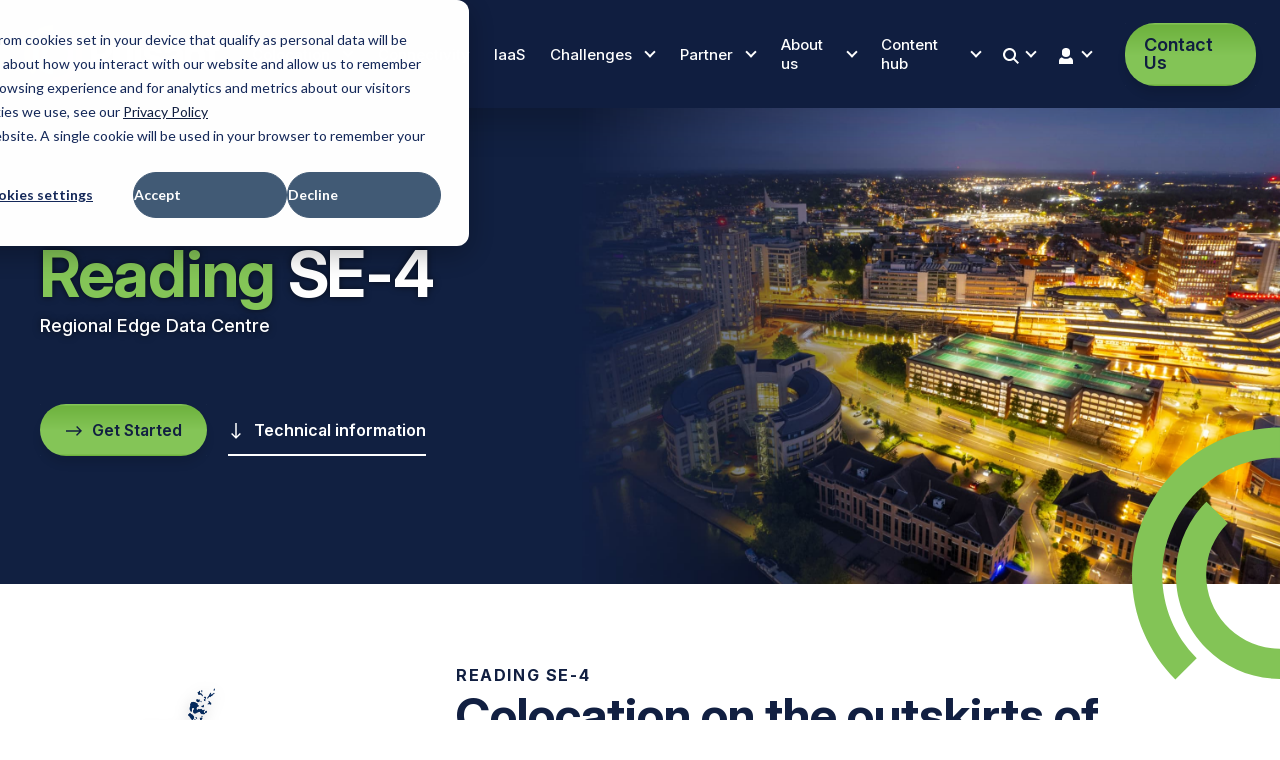

--- FILE ---
content_type: text/html; charset=UTF-8
request_url: https://www.pulsant.com/colocation-reading-east-datacentre
body_size: 10386
content:
<!doctype html><html lang="en"><head>
   
<!-- Google Tag Manager -->
<script>(function(w,d,s,l,i){w[l]=w[l]||[];w[l].push({'gtm.start':
new Date().getTime(),event:'gtm.js'});var f=d.getElementsByTagName(s)[0],
j=d.createElement(s),dl=l!='dataLayer'?'&l='+l:'';j.async=true;j.src=
'https://www.googletagmanager.com/gtm.js?id='+i+dl;f.parentNode.insertBefore(j,f);
})(window,document,'script','dataLayer','GTM-T6TPTQ8');</script>
<!-- End Google Tag Manager -->

    <meta charset="utf-8">
    <title>Colocation Data Centre - Reading (East) - Pulsant</title>
    <link rel="shortcut icon" href="https://www.pulsant.com/hubfs/favicon.ico">
    <meta name="description" content="Find out more about our colocation data centre in Reading (East). Address, spec and features. Enquire online to get closer to the edge with Pulsant.">
    <link rel="preconnect" href="https://fonts.googleapis.com">
    <link rel="preconnect" href="https://fonts.gstatic.com" crossorigin>
    <link href="https://fonts.googleapis.com/css2?family=Inter:ital,opsz,wght@0,14..32,100..900;1,14..32,100..900&amp;display=swap" rel="stylesheet">
    
       
    
        
    
    
    <meta property="og:image" content="">
    <meta property="og:locale" content="en_UK">
    <meta property="og:site_name" content="Pulsant">
    <meta property="og:type" content="website">
    <meta name="twitter:site" content="@PulsantUK">
    <meta name="twitter:card" content="summary_large_image">
    
    <meta name="viewport" content="width=device-width, initial-scale=1">

    
    <meta property="og:description" content="Find out more about our colocation data centre in Reading (East). Address, spec and features. Enquire online to get closer to the edge with Pulsant.">
    <meta property="og:title" content="Colocation Data Centre - Reading (East) - Pulsant">
    <meta name="twitter:description" content="Find out more about our colocation data centre in Reading (East). Address, spec and features. Enquire online to get closer to the edge with Pulsant.">
    <meta name="twitter:title" content="Colocation Data Centre - Reading (East) - Pulsant">

    

    
    <style>
a.cta_button{-moz-box-sizing:content-box !important;-webkit-box-sizing:content-box !important;box-sizing:content-box !important;vertical-align:middle}.hs-breadcrumb-menu{list-style-type:none;margin:0px 0px 0px 0px;padding:0px 0px 0px 0px}.hs-breadcrumb-menu-item{float:left;padding:10px 0px 10px 10px}.hs-breadcrumb-menu-divider:before{content:'›';padding-left:10px}.hs-featured-image-link{border:0}.hs-featured-image{float:right;margin:0 0 20px 20px;max-width:50%}@media (max-width: 568px){.hs-featured-image{float:none;margin:0;width:100%;max-width:100%}}.hs-screen-reader-text{clip:rect(1px, 1px, 1px, 1px);height:1px;overflow:hidden;position:absolute !important;width:1px}
</style>

<link rel="stylesheet" href="https://www.pulsant.com/hubfs/hub_generated/template_assets/1/174364688726/1768224849714/template_main.min.css">
<link rel="stylesheet" href="https://www.pulsant.com/hubfs/hub_generated/template_assets/1/174400533917/1768224851545/template_navigation.min.css">
<link rel="stylesheet" href="https://www.pulsant.com/hubfs/hub_generated/template_assets/1/174401600631/1768224850152/template_custom.min.css">
<link rel="stylesheet" href="https://www.pulsant.com/hubfs/hub_generated/module_assets/1/174632296450/1764849173912/module_Navigation.min.css">

<style>
.bg-image-data-centre {
  background: #111F41 url('https://www.pulsant.com/hubfs/olympia/data%20centres/Hero%20Banners/hero-wide-SE4.jpg');
}
  
@media(max-width: 767px) {
  .bg-image-data-centre {
    background: #111F41 url('https://www.pulsant.com/hubfs/olympia/data%20centres/Hero%20Banners/hero-square-SE4.jpg');
  }
}
</style>

<link rel="stylesheet" href="https://www.pulsant.com/hubfs/hub_generated/template_assets/1/175081255817/1768224850357/template_splide-core.min.css">
<link rel="stylesheet" href="https://www.pulsant.com/hubfs/hub_generated/template_assets/1/175761957283/1768224848256/template_modal.min.css">
    

    
    <link rel="canonical" href="https://www.pulsant.com/colocation-reading-east-datacentre">

<script src="https://scripts.webeo.com/compliance.webeo.js"></script> 
<meta property="og:url" content="https://www.pulsant.com/colocation-reading-east-datacentre">
<meta name="twitter:card" content="summary">
<meta http-equiv="content-language" content="en">





<script type="application/ld+json">
{
  "@context": "https://schema.org",
  "@type": "LocalBusiness",
  "name": "Pulsant",
  "address": {
    "@type": "PostalAddress",
    "streetAddress": "Suttons Business Park",
    "addressLocality": "Reading",
    "postalCode": "RG6 1AZ",
    "addressCountry": "United Kingdom"
  },
  "telephone": "0345 119 9900",
  "email": "info@pulsant.com",
  "openingHours": "-",
  "description": "Colocation data centre in Reading (East). Enquire online to get closer to the edge with Pulsant."
}
</script>

    
    <script type="text/javascript" src="https://secure.intelligent-business-7.com/js/794850.js"></script>
    <noscript>&lt;img  alt="" src="https://secure.intelligent-business-7.com/794850.png" style="display:none;"&gt;</noscript>    

    
  <meta name="generator" content="HubSpot"></head>
  <body id="data-centre">
    
<!-- Google Tag Manager (noscript) -->
<noscript><iframe src="https://www.googletagmanager.com/ns.html?id=GTM-T6TPTQ8" height="0" width="0" style="display:none;visibility:hidden"></iframe></noscript>
<!-- End Google Tag Manager (noscript) -->
    
    <div class="body-wrapper   hs-content-id-94456757902 hs-site-page page ">

      
    <header class="header">
        <div data-global-resource-path="olympia/templates/partials/header.html"><div id="hs_cos_wrapper_module_17224998087083" class="hs_cos_wrapper hs_cos_wrapper_widget hs_cos_wrapper_type_module" style="" data-hs-cos-general-type="widget" data-hs-cos-type="module"><nav id="navigation" class="navigation navigation-centered fadein-medium">
  
  <div class="navigation-header mobile">
    <!-- mobile header -->
    <div class="navigation-brand-text">
      <div class="logo"><a href="https://www.pulsant.com"><img src="https://www.pulsant.com/hubfs/raw_assets/public/olympia/images/Brand/pulsant-logo.svg" width="202" height="60" alt="Pulsant Logo"></a></div>
    </div>
    
    <div class="nav-search-launch">
          <a href="#" id="btn-show" style="color: white" onclick="navSearchLaunch()"><img src="https://www.pulsant.com/hubfs/raw_assets/public/olympia/images/icons/Search-nav-v2.svg" width="16" height="16" alt="Search Icon">&nbsp;&nbsp;<span class="submenu-indicator"></span></a>
    </div>
    
  </div>
  
  <div id="mega-nav" class="navigation-body">

    <div class="navigation-body-header">
      <div class="navigation-brand-text">
        <div class="logo"><a href="/"><img src="https://www.pulsant.com/hubfs/raw_assets/public/olympia/images/Brand/pulsant-logo.svg" width="202" height="60" alt="Pulsant Logo"></a></div>
      </div>
      <span class="navigation-body-close-button">✕</span>

     
      
      <div class="navigation-button-toggler">   
        <span class="toggle-button">
          <span class="menu-bar menu-bar-top"></span>
          <span class="menu-bar menu-bar-middle"></span>
          <span class="menu-bar menu-bar-bottom"></span>
        </span>
      </div>
      
    </div>
    
    <ul class="navigation-menu main-links">
            
      
      
      
      <!-- colocation -->
      <li class="navigation-item">
        <a class="navigation-link" href="#">Colocation<span class="submenu-indicator"></span></a>
        <div class="navigation-dropdown mn-dropdown">
          <div class="content-wrapper-wide">

            <!-- dropdown -->
            <div class="mega-dropdown">

              <div class="two-col-1-2">
                
                <div class="col-lg menu-panel">
                  
                  <a href="https://www.pulsant.com/colocation"><h4 class="sans">Our Data Centres<img src="https://www.pulsant.com/hubfs/raw_assets/public/olympia/images/icons/Arrow-right.svg" width="16" height="16" class="icon" alt="arrow right"></h4></a>
                  
                  <div class="three-col">              

                    <div class="col">
                      
                      <div class="navigation-dropdown-link col-header">Scotland</div>
                      
                      
                      <a class="navigation-dropdown-link" href="https://www.pulsant.com/colocation/sc-1"><img src="https://www.pulsant.com/hubfs/raw_assets/public/olympia/images/icons/Arrow-right.svg" width="16" height="16" class="icon" alt="arrow right">Edinburgh South Gyle SC-1</a>
                      
                      
                      <a class="navigation-dropdown-link" href="https://www.pulsant.com/colocation-medway-datacentre"><img src="https://www.pulsant.com/hubfs/raw_assets/public/olympia/images/icons/Arrow-right.svg" width="16" height="16" class="icon" alt="arrow right">Edinburgh SC-2</a>
                      
                      
                      <a class="navigation-dropdown-link" href="https://www.pulsant.com/colocation-newbridge-datacentre"><img src="https://www.pulsant.com/hubfs/raw_assets/public/olympia/images/icons/Arrow-right.svg" width="16" height="16" class="icon" alt="arrow right">Edinburgh SC-3</a>
                      
                      
                    </div>

                    <div class="col">
                      
                      <div class="navigation-dropdown-link col-header">North of England</div>
                      
                      
                      <a class="navigation-dropdown-link" href="https://www.pulsant.com/colocation-manchester-datacentre"><img src="https://www.pulsant.com/hubfs/raw_assets/public/olympia/images/icons/Arrow-right.svg" width="16" height="16" class="icon" alt="arrow right">Manchester NW-1</a>
                      
                      
                      <a class="navigation-dropdown-link" href="https://www.pulsant.com/colocation-rotherham-datacentre"><img src="https://www.pulsant.com/hubfs/raw_assets/public/olympia/images/icons/Arrow-right.svg" width="16" height="16" class="icon" alt="arrow right">Rotherham YH-1</a>
                      
                      
                      <a class="navigation-dropdown-link" href="https://www.pulsant.com/colocation-newcastle-central-datacentre"><img src="https://www.pulsant.com/hubfs/raw_assets/public/olympia/images/icons/Arrow-right.svg" width="16" height="16" class="icon" alt="arrow right">Newcastle NE-1</a>
                      
                      
                      <a class="navigation-dropdown-link" href="https://www.pulsant.com/colocation-newcastle-ne2"><img src="https://www.pulsant.com/hubfs/raw_assets/public/olympia/images/icons/Arrow-right.svg" width="16" height="16" class="icon" alt="arrow right">Newcastle NE-2</a>
                      
                      
                      <a class="navigation-dropdown-link" href="https://www.pulsant.com/colocation-birmingham-wm1"><img src="https://www.pulsant.com/hubfs/raw_assets/public/olympia/images/icons/Arrow-right.svg" width="16" height="16" class="icon" alt="arrow right">Birmingham WM-1</a>
                      
                    </div>

                    <div class="col">
                      
                      <div class="navigation-dropdown-link col-header">South of England</div>
                      
                      
                      <a class="navigation-dropdown-link" href="https://www.pulsant.com/colocation-milton-keynes-datacentre"><img src="https://www.pulsant.com/hubfs/raw_assets/public/olympia/images/icons/Arrow-right.svg" width="16" height="16" class="icon" alt="arrow right">Milton Keynes SE-1</a>
                      
                      
                      <a class="navigation-dropdown-link" href="https://www.pulsant.com/colocation-maidenhead-datacentre"><img src="https://www.pulsant.com/hubfs/raw_assets/public/olympia/images/icons/Arrow-right.svg" width="16" height="16" class="icon" alt="arrow right">Maidenhead SE-2</a>
                      
                      
                      <a class="navigation-dropdown-link" href="https://www.pulsant.com/colocation-reading-south-datacentre"><img src="https://www.pulsant.com/hubfs/raw_assets/public/olympia/images/icons/Arrow-right.svg" width="16" height="16" class="icon" alt="arrow right">Reading SE-3</a>
                      
                      
                      <a class="navigation-dropdown-link" href="https://www.pulsant.com/colocation-reading-east-datacentre"><img src="https://www.pulsant.com/hubfs/raw_assets/public/olympia/images/icons/Arrow-right.svg" width="16" height="16" class="icon" alt="arrow right">Reading SE-4</a>
                      
                      
                      <a class="navigation-dropdown-link" href="https://www.pulsant.com/colocation-south-london-datacentre"><img src="https://www.pulsant.com/hubfs/raw_assets/public/olympia/images/icons/Arrow-right.svg" width="16" height="16" class="icon" alt="arrow right">Croydon LN-1</a>
                      
                      
                      <a class="navigation-dropdown-link" href="https://www.pulsant.com/colocation-fareham-se5"><img src="https://www.pulsant.com/hubfs/raw_assets/public/olympia/images/icons/Arrow-right.svg" width="16" height="16" class="icon" alt="arrow right">Fareham SE-5</a>
                      
                    </div>

                  </div>
                
                </div>
                
                <div class="col-sm">
                
                  <div class="cta">
                    <h4>Get in touch</h4>
<p>The best way to experience one of our regional data centres is through booking a tour.</p>
                    <!-- Button -->
                    
                    
                    
                    <a href="https://www.pulsant.com/contact" class="btn btn-link"><img src="https://www.pulsant.com/hubfs/raw_assets/public/olympia/images/icons/Arrow-right.svg" width="16" height="16" alt="arrow right">Arrange a Tour</a>
                    
                    <!-- Button -->

                  </div>
                
                </div>          
                
              </div>
   
            </div> 
            <!-- dropdown -->
            
          </div>  
        </div>   
      </li>
      <!-- colocation -->
      
 
      
      
      <!-- Connectivity -->
      <li class="navigation-item">
        
        <a class="navigation-link" href="https://www.pulsant.com/cloud-connectivity">Connectivity</a>
      </li>
      <!-- Connectivity -->
      
      
      
      
      <!-- Pulsant Cloud -->
      <li class="navigation-item">
        
        <a class="navigation-link" href="https://www.pulsant.com/cloud">IaaS</a>
      </li>
      <!-- Pulsant Cloud -->
      
     
      
      
      <!-- Challenges -->
      <li class="navigation-item">
        <a class="navigation-link " href="#">Challenges<span class="submenu-indicator"></span></a>
        <div class="navigation-dropdown mn-dropdown">
          <div class="content-wrapper-wide">

            <!-- dropdown -->
            <div class="mega-dropdown">

              <div class="two-col-1-2">
                
                <div class="col-lg menu-panel">
                  
                  <h4 class="sans" style="margin-bottom: 0px">Challenges</h4>
                  
                  <div class="one-col">              
                      <div class="navigation-dropdown-link col-header">&nbsp;</div>
                      
                      
                      <a class="navigation-dropdown-link" href="https://www.pulsant.com/cloud-repatriation"><img src="https://www.pulsant.com/hubfs/raw_assets/public/olympia/images/icons/Arrow-right.svg" width="16" height="16" class="icon" alt="arrow right">Cloud Repatriation</a>
                      
                      
                      <a class="navigation-dropdown-link" href="https://www.pulsant.com/data-sovereignty"><img src="https://www.pulsant.com/hubfs/raw_assets/public/olympia/images/icons/Arrow-right.svg" width="16" height="16" class="icon" alt="arrow right">Data Sovereignty</a>
                      
                      
                      <a class="navigation-dropdown-link" href="https://www.pulsant.com/ai-inferencing"><img src="https://www.pulsant.com/hubfs/raw_assets/public/olympia/images/icons/Arrow-right.svg" width="16" height="16" class="icon" alt="arrow right">AI</a>
                      

                  </div>
                
                </div>
                
                <div class="col-sm">
                
                  <div class="cta">
                    <h4>Get in touch</h4>
<p>Got a a challenge with your infrastructure that you need help solving?</p>
                    <!-- Button -->
                    
                    
                    
                    <a href="https://www.pulsant.com/contact" class="btn btn-link"><img src="https://www.pulsant.com/hubfs/raw_assets/public/olympia/images/icons/Arrow-right.svg" width="16" height="16" alt="arrow right">Speak to us</a>
                    
                    <!-- Button -->

                  </div>
                
                </div>          
                
              </div>
   
            </div> 
            <!-- dropdown -->
            
          </div>  
        </div>   
      </li>
      <!-- Challenges -->
            

      
      


      
      
      <!-- Partners -->
      <li class="navigation-item">
        <a class="navigation-link " href="#">Partner<span class="submenu-indicator"></span></a>
        <div class="navigation-dropdown mn-dropdown">
          <div class="content-wrapper-wide">

            <!-- dropdown -->
            <div class="mega-dropdown">

              <div class="two-col-1-2">
                
                <div class="col-lg menu-panel">
                  
                  <h4 class="sans" style="margin-bottom: 0px">Partner</h4>
                  
                  <div class="one-col">              
                      <div class="navigation-dropdown-link col-header">&nbsp;</div>
                      
                      
                      <a class="navigation-dropdown-link" href="https://www.pulsant.com/pulsant-partner-programme"><img src="https://www.pulsant.com/hubfs/raw_assets/public/olympia/images/icons/Arrow-right.svg" width="16" height="16" class="icon" alt="arrow right">Partner Programme</a>
                      
                      
                      <a class="navigation-dropdown-link" href="https://www.pulsant.com/pulsant-ecosystem"><img src="https://www.pulsant.com/hubfs/raw_assets/public/olympia/images/icons/Arrow-right.svg" width="16" height="16" class="icon" alt="arrow right">Pulsant Ecosystem</a>
                      

                  </div>
                
                </div>
                
                <div class="col-sm">
                
                  <div class="cta">
                    <h4>Get in touch</h4>
<p>&nbsp;</p>
                    <!-- Button -->
                    
                    
                    
                    <a href="https://www.pulsant.com/contact" class="btn btn-link"><img src="https://www.pulsant.com/hubfs/raw_assets/public/olympia/images/icons/Arrow-right.svg" width="16" height="16" alt="arrow right">Contact us</a>
                    
                    <!-- Button -->

                  </div>
                
                </div>          
                
              </div>
   
            </div> 
            <!-- dropdown -->
            
          </div>  
        </div>   
      </li>
      <!-- Partners -->
      

      
      
      
      <!-- About -->
      <li class="navigation-item">
        <a class="navigation-link " href="#">About us<span class="submenu-indicator"></span></a>
        <div class="navigation-dropdown mn-dropdown">
          <div class="content-wrapper-wide">

            <!-- dropdown -->
            <div class="mega-dropdown">

              <div class="two-col-1-2">
                
                <div class="col-lg menu-panel">
                  
                  <a href="https://www.pulsant.com/about-us"><h4 class="sans" style="margin-bottom: 0px">About us<img src="https://www.pulsant.com/hubfs/raw_assets/public/olympia/images/icons/Arrow-right.svg" width="16" height="16" class="icon" alt="arrow right"></h4></a>
                  
                  <div class="one-col">              
                      <div class="navigation-dropdown-link col-header">&nbsp;</div>
                      
                      
                      <a class="navigation-dropdown-link" href="https://www.pulsant.com/meet-the-team"><img src="https://www.pulsant.com/hubfs/raw_assets/public/olympia/images/icons/Arrow-right.svg" width="16" height="16" class="icon" alt="arrow right">Meet the team</a>
                      
                      
                      <a class="navigation-dropdown-link" href="https://www.pulsant.com/careers"><img src="https://www.pulsant.com/hubfs/raw_assets/public/olympia/images/icons/Arrow-right.svg" width="16" height="16" class="icon" alt="arrow right">Careers</a>
                      
                      
                      <a class="navigation-dropdown-link" href="https://www.pulsant.com/environment-social-and-governance"><img src="https://www.pulsant.com/hubfs/raw_assets/public/olympia/images/icons/Arrow-right.svg" width="16" height="16" class="icon" alt="arrow right">Environment, Social &amp; Governance</a>
                      

                  </div>
                
                </div>
                
                <div class="col-sm">
                
                  <div class="cta">
                    <h4>Careers at Pulsant</h4>
<p>We are always looking for talented people to come and join our growing team, take a look at our latest vacancies.</p>
                    <!-- Button -->
                    
                    
                    
                    <a href="https://www.pulsant.com/meet-the-team" class="btn btn-link"><img src="https://www.pulsant.com/hubfs/raw_assets/public/olympia/images/icons/Arrow-right.svg" width="16" height="16" alt="arrow right">Join the team</a>
                    
                    <!-- Button -->

                  </div>
                
                </div>          
                
              </div>
   
            </div> 
            <!-- dropdown -->
            
          </div>  
        </div>   
      </li>
      <!-- About -->
      

        
      <!-- Content Hub -->
      <li class="navigation-item">
        <a class="navigation-link " href="#">Content hub<span class="submenu-indicator"></span></a>
        <div class="navigation-dropdown mn-dropdown">
          <div class="content-wrapper-wide">

            <!-- dropdown -->
            <div class="mega-dropdown">

              <div class="two-col-1-2">
                
                <div class="col-lg menu-panel">
                  
                  <a href="https://www.pulsant.com/content-hub"><h4 class="sans">Content hub<img src="https://www.pulsant.com/hubfs/raw_assets/public/olympia/images/icons/Arrow-right.svg" width="16" height="16" class="icon" alt="arrow right"></h4></a>
                  
                  <div class="four-col">  
                    
                      <div class="navigation-dropdown-link col-header">Topics</div>
                    
                    
                      <!-- links 1-5 -->
                      <div class="col">
                        
                        
                          
                            
                            <a class="navigation-dropdown-link" href="https://www.pulsant.com/knowledge-hub/blog/tag/cloud"><img src="https://www.pulsant.com/hubfs/raw_assets/public/olympia/images/icons/Arrow-right.svg" width="16" height="16" class="icon" alt="arrow right">Cloud</a>
                          
                        
                          
                            
                            <a class="navigation-dropdown-link" href="https://www.pulsant.com/knowledge-hub/blog/tag/data-centres"><img src="https://www.pulsant.com/hubfs/raw_assets/public/olympia/images/icons/Arrow-right.svg" width="16" height="16" class="icon" alt="arrow right">Data Centres</a>
                          
                        
                          
                            
                            <a class="navigation-dropdown-link" href="https://www.pulsant.com/knowledge-hub/blog/tag/security"><img src="https://www.pulsant.com/hubfs/raw_assets/public/olympia/images/icons/Arrow-right.svg" width="16" height="16" class="icon" alt="arrow right">Security</a>
                          
                        
                          
                            
                            <a class="navigation-dropdown-link" href="https://www.pulsant.com/knowledge-hub/blog/tag/connectivity"><img src="https://www.pulsant.com/hubfs/raw_assets/public/olympia/images/icons/Arrow-right.svg" width="16" height="16" class="icon" alt="arrow right">Connectivity</a>
                          
                        
                        
                      </div>
                    
                      <!-- links 6-10 -->
                      <div class="col">
                      
                        
                          
                        
                          
                        
                          
                        
                          
                        
                        
                      </div>
                    
                      <!-- links 11-15 -->
                      <div class="col">

                        
                          
                        
                          
                        
                          
                        
                          
                                                
                        
                      </div>

                      <!-- links 16-20 -->
                      <div class="col">
                        
                        
                          
                        
                          
                        
                          
                        
                          
                          
                        
                      </div>


                  </div>
                
                </div>
                
                <div class="col-sm">
                
                  <div class="cta">
                    <h4>Get in touch</h4>
<p>&nbsp;</p>
                    <!-- Button -->
                    
                    
                    
                    <a href="https://www.pulsant.com/contact" class="btn btn-link"><img src="https://www.pulsant.com/hubfs/raw_assets/public/olympia/images/icons/Arrow-right.svg" width="16" height="16" alt="arrow right">Contact</a>
                    
                    <!-- Button -->

                  </div>
                
                </div>          
                
              </div>
   
            </div> 
            <!-- dropdown -->
            
          </div>  
        </div>   
      </li>     
      <!-- Content Hub -->

      
      
      <!-- Search -->
      <li id="search-function-launch-1" class="navigation-item mb-search-function">
        <a class="navigation-link icon-link nav-search" href="#" aria-label="Search">&nbsp;&nbsp;<span id="search-function-launch-2" class="submenu-indicator"></span></a>
        <div id="search-function-launch-3" class="navigation-dropdown mn-dropdown">
          <div class="content-wrapper-wide">

            <div class="mega-dropdown">

              <div class="two-col-1-2">
                
                <div class="col-lg menu-panel">
                
                  <h4 class="sans">Search the Pulsant website</h4>
                  
                  <div class="menu-search">

                    <div class="hs-search-field">
                      <div class="hs-search-field__bar">
                        <form data-hs-do-not-collect="true" action="/hs-search-results">
                          <input type="text" class="hs-search-field__input" name="term" autocomplete="on" aria-label="Search" placeholder="Enter your search term here">
                          <input type="hidden" name="type" value="SITE_PAGE">
                          <input type="hidden" name="type" value="LANDING_PAGE">
                          <input type="hidden" name="type" value="BLOG_POST">
                          <input type="hidden" name="type" value="LISTING_PAGE">
                          <input type="hidden" name="type" value="KNOWLEDGE_ARTICLE">
                        <div class="submit-button">
                          <button class="btn btn-pink" aria-label="Search"><img src="https://www.pulsant.com/hubfs/raw_assets/public/olympia/images/icons/Arrow-right.svg" width="16" height="16" alt="arrow right">Search</button>
                        </div> 
                        </form>
                      </div>
                      <ul class="hs-search-field__suggestions"></ul>
                    </div>

                  </div>
                  
                  <div class="col">
                      <div class="navigation-dropdown-link col-header"></div>
                          
                  </div>
                
                </div>
                
                <div class="col-sm">
                
                  <div class="cta">
                    <h4>Need Help</h4>
<p>Can't find what you're looking for?</p>
                    <!-- Button -->
                    
                    
                    
                    <a href="https://www.pulsant.com/contact" class="btn btn-link"><img src="https://www.pulsant.com/hubfs/raw_assets/public/olympia/images/icons/Arrow-right.svg" width="16" height="16" alt="arrow right">Contact our team</a>
                    
                    <!-- Button -->

                  </div>
                
                </div>          
                
              </div>
   
            </div> 
          </div>  
        </div>   
      </li>      
      <!-- Search -->

      
      
      
      
      <!-- User -->
      <li class="navigation-item mb-user-function">
        <a class="navigation-link icon-link nav-user" href="#" aria-label="User login">&nbsp;&nbsp;<span class="submenu-indicator"></span></a>

        <div class="navigation-dropdown alt">
          <div class="container">          
            <div class="links">
              
              
                <!-- Button -->
                
                
                
                <a href="https://portal.pulsant.com/" class="btn btn-link"><img src="https://www.pulsant.com/hubfs/raw_assets/public/olympia/images/icons/External.svg" width="16" height="16" alt="arrow right">Pulsant Portal</a>
                
                <!-- Button -->
              
              
              
                <!-- Button -->
                
                
                
                <a href="https://portal.amito.com/account/login?ReturnUrl=%2F" class="btn btn-link"><img src="https://www.pulsant.com/hubfs/raw_assets/public/olympia/images/icons/External.svg" width="16" height="16" alt="arrow right">Amito Portal</a>
                
                <!-- Button -->
              
              
         
            </div>
            <div class="copy">
              Having problems with your account? Contact our support team for help.        
            </div>
          </div>  
        </div>  
      </li>  
      <!-- User -->
      
      
      
      
      
     </ul>    

      <div class="mb-contact-function">
        <a href="https://www.pulsant.com/contact" class="btn btn-lime btn-nav">Contact Us</a>
      </div>

  </div>
</nav></div></div>
    </header>


      

<div class="container-fluid">
<div class="row-fluid-wrapper">
<div class="row-fluid">
<div class="span12 widget-span widget-type-cell " style="" data-widget-type="cell" data-x="0" data-w="12">

<div class="row-fluid-wrapper row-depth-1 row-number-1 dnd-section">
<div class="row-fluid ">
<div class="span12 widget-span widget-type-cell dnd-column" style="" data-widget-type="cell" data-x="0" data-w="12">

<div class="row-fluid-wrapper row-depth-1 row-number-2 dnd-row">
<div class="row-fluid ">
<div class="span12 widget-span widget-type-custom_widget dnd-module" style="" data-widget-type="custom_widget" data-x="0" data-w="12">
<div id="hs_cos_wrapper_data_centre_body_dnd_area-module-2" class="hs_cos_wrapper hs_cos_wrapper_widget hs_cos_wrapper_type_module" style="" data-hs-cos-general-type="widget" data-hs-cos-type="module"><section id="data-centre-hero" class="h-pad bg-image-data-centre theme-lime relative">
  <div class="segment lime"><img src="https://www.pulsant.com/hubfs/raw_assets/public/olympia/images/icons/Segment.svg" width="229" height="390" alt="segment"></div>
  <div class="content-fluid">    
    <div class="content-wrapper">


      <div class="one-col">
        <div class="col">

          <div class="head">
            <h1 class="sans">
              <em>Reading</em> SE-4
            </h1>
            <p>Regional Edge Data Centre</p>
          </div>

          <div class="buttons">
            
            <!-- Button 1 -->
            
            <a href="#" class="btn btn-lime" data-bs-toggle="modal" data-bs-target="#modal-book-a-tour"><img src="https://www.pulsant.com/hubfs/raw_assets/public/olympia/images/icons/Arrow-right.svg" width="16" height="16" alt="arrow right">Get Started</a>
            
            <!-- Button 1 -->
            
            <!-- Button 2 -->  
                        
            
            
            <a href="#data-centre-information" class="btn btn-link"><img src="https://www.pulsant.com/hubfs/raw_assets/public/olympia/images/icons/Arrow-down.svg" width="16" height="16" alt="arrow down">Technical information</a>
                        
            <!-- Button 2 --> 
            
          </div>
          
          
          
        </div>
      </div>
      

    </div>  
  </div>
</section>


</div>

</div><!--end widget-span -->
</div><!--end row-->
</div><!--end row-wrapper -->

<div class="row-fluid-wrapper row-depth-1 row-number-3 dnd-row">
<div class="row-fluid ">
<div class="span12 widget-span widget-type-custom_widget dnd-module" style="" data-widget-type="custom_widget" data-x="0" data-w="12">
<div id="hs_cos_wrapper_data_centre_body_dnd_area-module-3" class="hs_cos_wrapper hs_cos_wrapper_widget hs_cos_wrapper_type_module" style="" data-hs-cos-general-type="widget" data-hs-cos-type="module"><section id="data-centre-location" class="v-pad-top t-md v-pad-bottom b-md h-pad theme-lime">
  <div class="content-fluid">    
    <div class="content-wrapper">

      

      <div class="two-col-1-2 ">
        <div class="col-sm">

            
            
            
            
            
            <img src="https://www.pulsant.com/hs-fs/hubfs/Map%20Images/SE-4@3x.png?height=2000&amp;name=SE-4@3x.png" alt="SE-4@3x" loading="lazy" height="2000" style="max-width: 100%; height: auto;">
          
        </div>
        <div class="col-lg">

          <div class="kicker">Reading SE-4</div>
          <h2 class="sans">Colocation on the outskirts of Reading</h2>
          <p>Reading SE-4 is a resilient and accredited data centre, ideally situated to support south east and south west UK regions. This provides a lower cost alternative to SE-3 with 8 on-site carriers and is well suited to disaster recovery and low-density power requirements.</p>
<blockquote><span>SE-4&nbsp;is part of Pulsant's network of 14 interconnected UK data centres, connected via the Pulsant Edge Fabric, a 100Gb national network for low-latency access to 1,600+ cloud services, network providers, and business partners.</span></blockquote>
<p>Pulsant has a significant footprint of 6&nbsp;colocation facilities spread across the South of England providing connectivity to over 25,000 tech companies based in Central London. This region is the most densely populated in the UK and houses the ‘M4 Corridor’ which has grown into a technology hub for a large number of digital organisations.</p>
          
         <div class="buttons">
            
            <!-- Button 1 -->
            
            <a href="#" class="btn btn-lime" data-bs-toggle="modal" data-bs-target="#modal-book-a-tour"><img src="https://www.pulsant.com/hubfs/raw_assets/public/olympia/images/icons/Arrow-right.svg" width="16" height="16" alt="arrow right">Book a tour</a>
            
            <!-- Button 1 -->
            
            <!-- Button 2 -->  
                        
            
            
            <a href="https://www.pulsant.com/hubfs/Data%20Sheets/Reading%20SE-4.pdf" class="btn btn-link-reverse"><img src="https://www.pulsant.com/hubfs/raw_assets/public/olympia/images/icons/Arrow-down.svg" width="16" height="16" alt="arrow down">Download data sheet</a>
                        
            <!-- Button 2 --> 
            
          </div>
          
            
        </div>        
      </div>
      

    </div>  
  </div>
</section></div>

</div><!--end widget-span -->
</div><!--end row-->
</div><!--end row-wrapper -->

<div class="row-fluid-wrapper row-depth-1 row-number-4 dnd-row">
<div class="row-fluid ">
<div class="span12 widget-span widget-type-custom_widget dnd-module" style="" data-widget-type="custom_widget" data-x="0" data-w="12">
<div id="hs_cos_wrapper_data_centre_body_dnd_area-module-4" class="hs_cos_wrapper hs_cos_wrapper_widget hs_cos_wrapper_type_module" style="" data-hs-cos-general-type="widget" data-hs-cos-type="module"><section id="data-centre-facilities" class="v-pad-top t-md v-pad-bottom b-md h-pad theme-lime">
  <div class="content-fluid">    
    <div class="content-wrapper">

      <div class="card">
        
        <div class="one-col">
          <div class="col">
            <h4 class="sans">SE-4 Facilities</h4>

            <div class="four-col">
               
             
             <div class="col"> 
               <div class="item">
                <div class="icon">
                  <img src="https://www.pulsant.com/hubfs/olympia/data%20centres/icons/Lime-Breakout.svg" width="64" height="64" alt="icon">
                </div>
                <div class="copy">
                  Breakout area
                </div>
              </div>  
            </div>
            
             <div class="col"> 
               <div class="item">
                <div class="icon">
                  <img src="https://www.pulsant.com/hubfs/olympia/facility/Lime-HelpingHand.svg" width="64" height="64" alt="icon">
                </div>
                <div class="copy">
                  Remote hands
                </div>
              </div>  
            </div>
            
             <div class="col"> 
               <div class="item">
                <div class="icon">
                  <img src="https://www.pulsant.com/hubfs/olympia/facility/Lime-Build%20Room.svg" width="64" height="64" alt="icon">
                </div>
                <div class="copy">
                  Build room
                </div>
              </div>  
            </div>
            
             <div class="col"> 
               <div class="item">
                <div class="icon">
                  <img src="https://www.pulsant.com/hubfs/olympia/facility/Lime-Meeting.svg" width="64" height="64" alt="icon">
                </div>
                <div class="copy">
                  Meeting room
                </div>
              </div>  
            </div>
            
             <div class="col"> 
               <div class="item">
                <div class="icon">
                  <img src="https://www.pulsant.com/hubfs/olympia/facility/Lime-Storage.svg" width="64" height="64" alt="icon">
                </div>
                <div class="copy">
                  Equipment storage
                </div>
              </div>  
            </div>
            
             <div class="col"> 
               <div class="item">
                <div class="icon">
                  <img src="https://www.pulsant.com/hubfs/olympia/facility/Lime-Recycling.svg" width="64" height="64" alt="icon">
                </div>
                <div class="copy">
                  Package recycling
                </div>
              </div>  
            </div>
            
             <div class="col"> 
               <div class="item">
                <div class="icon">
                  <img src="https://www.pulsant.com/hubfs/olympia/facility/Lime-Drink.svg" width="64" height="64" alt="icon">
                </div>
                <div class="copy">
                  Hot &amp; cold drinks
                </div>
              </div>  
            </div>
            
             <div class="col"> 
               <div class="item">
                <div class="icon">
                  <img src="https://www.pulsant.com/hubfs/olympia/facility/Pink-Wifi.svg" width="64" height="64" alt="icon">
                </div>
                <div class="copy">
                  Wi-Fi
                </div>
              </div>  
            </div>
            
              
            </div> 
            
            
          </div>        
        </div>
        
      </div>
      
    </div>  
  </div>
</section></div>

</div><!--end widget-span -->
</div><!--end row-->
</div><!--end row-wrapper -->

<div class="row-fluid-wrapper row-depth-1 row-number-5 dnd-row">
<div class="row-fluid ">
<div class="span12 widget-span widget-type-custom_widget dnd-module" style="" data-widget-type="custom_widget" data-x="0" data-w="12">
<div id="hs_cos_wrapper_data_centre_body_dnd_area-module-5" class="hs_cos_wrapper hs_cos_wrapper_widget hs_cos_wrapper_type_module" style="" data-hs-cos-general-type="widget" data-hs-cos-type="module"><section id="data-centre-tour" class="v-pad-top t-md v-pad-bottom b-md h-pad theme-lime">
  <div class="content-fluid">    
    <div class="content-wrapper">

      <div class="one-col">

      <h2 class="sans"><em>Take a tour of Reading</em> SE-4</h2>

        <!-- Button -->
        
           <a href="#" class="btn btn-lime" data-bs-toggle="modal" data-bs-target="#modal-book-a-tour"><img src="https://www.pulsant.com/hubfs/raw_assets/public/olympia/images/icons/Arrow-right.svg" width="16" height="16" alt="arrow right">Arrange a tour</a>
        
        <!-- Button -->        
        
      </div> 
  
    </div>
      
    <div class="content-wrapper-wide relative">
    
      <div class="overlay"></div>
      <div class="overlay alt"></div>      
      <div class="photos">
<div class="splide" aria-label="Splide Basic HTML Example">
  <div class="splide__track">
		<div class="splide__list">
        
        
        	
        
          <div class="splide__slide item">

            
            
            <img src="https://www.pulsant.com/hs-fs/hubfs/olympia/data%20centres/photos/Reading/Pulsant%20High-Res%20Export-15-1.jpg?width=2000&amp;height=1333&amp;name=Pulsant%20High-Res%20Export-15-1.jpg" alt="Pulsant High-Res Export-15-1" loading="lazy" width="2000" height="1333" srcset="https://www.pulsant.com/hs-fs/hubfs/olympia/data%20centres/photos/Reading/Pulsant%20High-Res%20Export-15-1.jpg?width=1000&amp;height=667&amp;name=Pulsant%20High-Res%20Export-15-1.jpg 1000w, https://www.pulsant.com/hs-fs/hubfs/olympia/data%20centres/photos/Reading/Pulsant%20High-Res%20Export-15-1.jpg?width=2000&amp;height=1333&amp;name=Pulsant%20High-Res%20Export-15-1.jpg 2000w, https://www.pulsant.com/hs-fs/hubfs/olympia/data%20centres/photos/Reading/Pulsant%20High-Res%20Export-15-1.jpg?width=3000&amp;height=2000&amp;name=Pulsant%20High-Res%20Export-15-1.jpg 3000w, https://www.pulsant.com/hs-fs/hubfs/olympia/data%20centres/photos/Reading/Pulsant%20High-Res%20Export-15-1.jpg?width=4000&amp;height=2666&amp;name=Pulsant%20High-Res%20Export-15-1.jpg 4000w, https://www.pulsant.com/hs-fs/hubfs/olympia/data%20centres/photos/Reading/Pulsant%20High-Res%20Export-15-1.jpg?width=5000&amp;height=3333&amp;name=Pulsant%20High-Res%20Export-15-1.jpg 5000w, https://www.pulsant.com/hs-fs/hubfs/olympia/data%20centres/photos/Reading/Pulsant%20High-Res%20Export-15-1.jpg?width=6000&amp;height=3999&amp;name=Pulsant%20High-Res%20Export-15-1.jpg 6000w" sizes="(max-width: 2000px) 100vw, 2000px">
            
          </div>
        
          
        
        
        
        
        	
        
          <div class="splide__slide item">

            
            
            <img src="https://www.pulsant.com/hs-fs/hubfs/olympia/data%20centres/photos/Reading/Pulsant%20High-Res%20Export-14-1.jpg?width=2000&amp;height=1333&amp;name=Pulsant%20High-Res%20Export-14-1.jpg" alt="Pulsant High-Res Export-14-1" loading="lazy" width="2000" height="1333" srcset="https://www.pulsant.com/hs-fs/hubfs/olympia/data%20centres/photos/Reading/Pulsant%20High-Res%20Export-14-1.jpg?width=1000&amp;height=667&amp;name=Pulsant%20High-Res%20Export-14-1.jpg 1000w, https://www.pulsant.com/hs-fs/hubfs/olympia/data%20centres/photos/Reading/Pulsant%20High-Res%20Export-14-1.jpg?width=2000&amp;height=1333&amp;name=Pulsant%20High-Res%20Export-14-1.jpg 2000w, https://www.pulsant.com/hs-fs/hubfs/olympia/data%20centres/photos/Reading/Pulsant%20High-Res%20Export-14-1.jpg?width=3000&amp;height=2000&amp;name=Pulsant%20High-Res%20Export-14-1.jpg 3000w, https://www.pulsant.com/hs-fs/hubfs/olympia/data%20centres/photos/Reading/Pulsant%20High-Res%20Export-14-1.jpg?width=4000&amp;height=2666&amp;name=Pulsant%20High-Res%20Export-14-1.jpg 4000w, https://www.pulsant.com/hs-fs/hubfs/olympia/data%20centres/photos/Reading/Pulsant%20High-Res%20Export-14-1.jpg?width=5000&amp;height=3333&amp;name=Pulsant%20High-Res%20Export-14-1.jpg 5000w, https://www.pulsant.com/hs-fs/hubfs/olympia/data%20centres/photos/Reading/Pulsant%20High-Res%20Export-14-1.jpg?width=6000&amp;height=3999&amp;name=Pulsant%20High-Res%20Export-14-1.jpg 6000w" sizes="(max-width: 2000px) 100vw, 2000px">
            
          </div>
        
          
        
        
        
        
        	
        
          <div class="splide__slide item">

            
            
            <img src="https://www.pulsant.com/hs-fs/hubfs/olympia/data%20centres/photos/Manchester/JC-1011.jpg?width=5537&amp;height=3691&amp;name=JC-1011.jpg" alt="JC-1011" loading="lazy" width="5537" height="3691" srcset="https://www.pulsant.com/hs-fs/hubfs/olympia/data%20centres/photos/Manchester/JC-1011.jpg?width=2769&amp;height=1846&amp;name=JC-1011.jpg 2769w, https://www.pulsant.com/hs-fs/hubfs/olympia/data%20centres/photos/Manchester/JC-1011.jpg?width=5537&amp;height=3691&amp;name=JC-1011.jpg 5537w, https://www.pulsant.com/hs-fs/hubfs/olympia/data%20centres/photos/Manchester/JC-1011.jpg?width=8306&amp;height=5537&amp;name=JC-1011.jpg 8306w, https://www.pulsant.com/hs-fs/hubfs/olympia/data%20centres/photos/Manchester/JC-1011.jpg?width=11074&amp;height=7382&amp;name=JC-1011.jpg 11074w, https://www.pulsant.com/hs-fs/hubfs/olympia/data%20centres/photos/Manchester/JC-1011.jpg?width=13843&amp;height=9228&amp;name=JC-1011.jpg 13843w, https://www.pulsant.com/hs-fs/hubfs/olympia/data%20centres/photos/Manchester/JC-1011.jpg?width=16611&amp;height=11073&amp;name=JC-1011.jpg 16611w" sizes="(max-width: 5537px) 100vw, 5537px">
            
          </div>
        
          
        
        
        
		</div>
  </div>
</div>

        
      </div>
      
    </div>     
      
  </div>
</section></div>

</div><!--end widget-span -->
</div><!--end row-->
</div><!--end row-wrapper -->

<div class="row-fluid-wrapper row-depth-1 row-number-6 dnd-row">
<div class="row-fluid ">
<div class="span12 widget-span widget-type-custom_widget dnd-module" style="" data-widget-type="custom_widget" data-x="0" data-w="12">
<div id="hs_cos_wrapper_data_centre_body_dnd_area-module-6" class="hs_cos_wrapper hs_cos_wrapper_widget hs_cos_wrapper_type_module" style="" data-hs-cos-general-type="widget" data-hs-cos-type="module"><section id="data-centre-information" class="v-pad-top t-md v-pad-bottom b-md h-pad theme-lime">
  <div class="content-fluid">    
    <div class="content-wrapper">

      <div class="one-col">

      <h2 class="sans">Technical Information</h2>

        <!-- Button -->
        
        
        
        <a href="https://www.pulsant.com/hubfs/Data%20Sheets/Reading%20SE-4.pdf" class="btn btn-lime"><img src="https://www.pulsant.com/hubfs/raw_assets/public/olympia/images/icons/Download.svg" width="16" height="16" alt="arrow download">Download data sheet</a>
        
        <!-- Button -->        
        
      </div> 
      
      <div class="two-col-info">
        <div class="col">

          <!-- panel 1 -->  
          <div class="inner">
              <div class="head">
                <div class="copy">
                  <h4 class="sans">Building</h4>
                </div>
                <div class="icon">
                  <img src="https://www.pulsant.com/hubfs/olympia/data%20centres/icons/Lime-Building.svg" width="64" height="64" alt="icon">
                </div>
              </div>

              
                <div class="bullet-row">
                  <div class="col title">Total building size</div>
                  <div class="col">1,500m²</div>                
                </div>
              
                <div class="bullet-row">
                  <div class="col title">Total data hall space</div>
                  <div class="col">590m²</div>                
                </div>
              
                <div class="bullet-row">
                  <div class="col title">Deployments</div>
                  <div class="col">Full / half / quarter racks</div>                
                </div>
              

          </div>
          <!-- panel 1 -->   
          
          <!-- panel 3 -->  
          <div class="inner">
              <div class="head">
                <div class="copy">
                  <h4 class="sans">Security</h4>
                </div>
                <div class="icon">
                  <img src="https://www.pulsant.com/hubfs/olympia/data%20centres/icons/Lime-Security.svg" width="64" height="64" alt="icon">
                </div>
              </div>

              <div class="theme-lime">
                <ul>
<li>Remote monitoring</li>
<li>CCTV</li>
<li>Keycard Access</li>
<li>Perimeter fencing</li>
</ul>
              </div>  
          </div>          
          <!-- panel 3 -->  
                   
          <!-- panel 5 -->  
          <div class="inner">
              <div class="head">
                <div class="copy">
                  <h4 class="sans">Environment</h4>
                </div>
                <div class="icon">
                  <img src="https://www.pulsant.com/hubfs/olympia/data%20centres/icons/Lime-Environment.svg" width="64" height="64" alt="icon">
                </div>
              </div>

              <div class="theme-lime">
                <ul>
<li>Cooling: N+1</li>
<li>Smoke / heat sensors</li>
<li>VESDA</li>
<li>Double-knock alert systems</li>
<li>Gas fire suppression</li>
</ul>
              </div>  
          </div>          
          <!-- panel 5 -->
          
        </div>
        <div class="col">
          
          <!-- panel 2 -->  
          <div class="inner">
              <div class="head">
                <div class="copy">
                  <h4 class="sans">Power</h4>
                </div>
                <div class="icon">
                  <img src="https://www.pulsant.com/hubfs/olympia/data%20centres/icons/Lime-Power.svg" width="64" height="64" alt="icon">
                </div>
              </div>

              
                <div class="bullet-row">
                  <div class="col title">Total IT power</div>
                  <div class="col">760kW</div>                
                </div>
              
                <div class="bullet-row">
                  <div class="col title">Renewable energy</div>
                  <div class="col">100%</div>                
                </div>
              
                <div class="bullet-row">
                  <div class="col title">UPS redundancy</div>
                  <div class="col">2N</div>                
                </div>
              
                <div class="bullet-row">
                  <div class="col title">Standby power configuration</div>
                  <div class="col">N+1</div>                
                </div>
              

          </div>
          <!-- panel 2 -->   

          <!-- panel 4 -->  
          <div class="inner">
              <div class="head">
                <div class="copy">
                  <h4 class="sans">Connectivity</h4>
                </div>
                <div class="icon">
                  <img src="https://www.pulsant.com/hubfs/olympia/data%20centres/icons/Lime-Connectivity.svg" width="64" height="64" alt="icon">
                </div>
              </div>

              <div class="theme-lime">
                <ul>
<li>Carrier neutral</li>
<li>Edge Fabric enabled</li>
<li>Diverse cable routing</li>
<li>Cloud on-ramp</li>
<li>Cross connects &amp; structured cabling</li>
<li>Networking &amp; peering providers: 8</li>
</ul>
              </div>  
          </div>          
          <!-- panel 4 -->  
          
        </div>
      </div>  
 
      
      <div class="card">
        
        <h4 class="sans">Accreditations</h4>
        <div class="logo-rack">
          
        
          
            
            
             
            <img src="https://www.pulsant.com/hubfs/Accredition-NQA-9001.svg" alt="Accredition-NQA-9001" loading="lazy" width="101" height="118">
          
        
          
            
            
             
            <img src="https://www.pulsant.com/hubfs/Accredition-ISO-14001.svg" alt="Accredition-ISO-14001" loading="lazy" width="101" height="118">
          
        
          
            
            
             
            <img src="https://www.pulsant.com/hubfs/Accredition-ISO-27001.svg" alt="Accredition-ISO-27001" loading="lazy" width="101" height="118">
          
        
          
            
            
             
            <img src="https://www.pulsant.com/hubfs/Accredition-ISO-15001.svg" alt="Accredition-ISO-15001" loading="lazy" width="101" height="118">
          
        
          
            
            
             
            <img src="https://www.pulsant.com/hubfs/Accredition-PCI.svg" alt="Accredition-PCI" loading="lazy" width="101" height="80">
          
        
          
            
            
             
            <img src="https://www.pulsant.com/hubfs/Star-1.svg" alt="Star-1" loading="lazy" width="100" height="100">
          
        
          
            
            
              
            
             
            <img src="https://www.pulsant.com/hubfs/Cyber-Essentials-1.svg" alt="Cyber-Essentials-1" loading="lazy" width="83" height="100" style="max-width: 100%; height: auto;">
          
           
          
        </div>   
      
      </div>      
      
    </div>  
  </div>
</section></div>

</div><!--end widget-span -->
</div><!--end row-->
</div><!--end row-wrapper -->

<div class="row-fluid-wrapper row-depth-1 row-number-7 dnd-row">
<div class="row-fluid ">
<div class="span12 widget-span widget-type-custom_widget dnd-module" style="" data-widget-type="custom_widget" data-x="0" data-w="12">
<div id="hs_cos_wrapper_data_centre_body_dnd_area-module-9" class="hs_cos_wrapper hs_cos_wrapper_widget hs_cos_wrapper_type_module" style="" data-hs-cos-general-type="widget" data-hs-cos-type="module"><section id="main-cta" class="v-pad-top t-md v-pad-bottom b-md h-pad relative theme-lime">
  <div class="segment lime"><img src="https://www.pulsant.com/hubfs/raw_assets/public/olympia/images/icons/Segment.svg" width="229" height="390" alt="segment"></div>
  <div class="content-fluid">    
    <div class="content-wrapper">

      <div class="cta">
        <h2>Find out more about<em> Reading SE-4</em></h2>
        
        
            <!-- Button -->
            
            
            
            <a href="https://www.pulsant.com/contact" class="btn btn-lime"><img src="https://www.pulsant.com/hubfs/raw_assets/public/olympia/images/icons/Arrow-right.svg" width="16" height="16" alt="arrow right">Get in touch</a>
            
            <!-- Button -->
        
      </div>

   
    </div>  
  </div>
</section></div>

</div><!--end widget-span -->
</div><!--end row-->
</div><!--end row-wrapper -->

<div class="row-fluid-wrapper row-depth-1 row-number-8 dnd-row">
<div class="row-fluid ">
<div class="span12 widget-span widget-type-custom_widget dnd-module" style="" data-widget-type="custom_widget" data-x="0" data-w="12">
<div id="hs_cos_wrapper_widget_1725611618235" class="hs_cos_wrapper hs_cos_wrapper_widget hs_cos_wrapper_type_module" style="" data-hs-cos-general-type="widget" data-hs-cos-type="module"><!-- Modal -->
<div class="modal fade" id="modal-book-a-tour" tabindex="-1" aria-labelledby="exampleModalLabel-book-a-tour" aria-hidden="true">
  <div class="modal-dialog">
    <div class="modal-content">
      <div class="modal-body">
        <div class="heading">
          <div class="layer-1">
            <h3 id="exampleModalLabel-book-a-tour">Book a tour</h3>
            <h5>Get in touch with one of our experts to arrange a tour.</h5>
          </div>
          <div class="layer-2">
            <a href="#" class="btn btn-sm btn-reverse" data-bs-dismiss="modal"><img src="https://www.pulsant.com/hubfs/raw_assets/public/olympia/images/icons/Close.svg" width="16" height="16" alt="linkedin">Close</a>
          </div>
        </div>  

        <span id="hs_cos_wrapper_widget_1725611618235_" class="hs_cos_wrapper hs_cos_wrapper_widget hs_cos_wrapper_type_form" style="" data-hs-cos-general-type="widget" data-hs-cos-type="form"><h3 id="hs_cos_wrapper_form_89248914_title" class="hs_cos_wrapper form-title" data-hs-cos-general-type="widget_field" data-hs-cos-type="text"></h3>

<div id="hs_form_target_form_89248914"></div>









</span>

      </div>  
    </div>
  </div>
</div>
<!-- Modal --></div>

</div><!--end widget-span -->
</div><!--end row-->
</div><!--end row-wrapper -->

</div><!--end widget-span -->
</div><!--end row-->
</div><!--end row-wrapper -->

</div><!--end widget-span -->
</div>
</div>
</div>




      
        <div data-global-resource-path="olympia/templates/partials/footer.html"><footer>

<div id="hs_cos_wrapper_module_172296440940713" class="hs_cos_wrapper hs_cos_wrapper_widget hs_cos_wrapper_type_module" style="" data-hs-cos-general-type="widget" data-hs-cos-type="module"><div class="footer h-pad">
  <div class="content-fluid">    
    <div class="content-wrapper">

      <div class="panel">
        <div class="contact">
          <div class="enquiry">
            <div class="head">General Enquiries</div>
            <div class="tel">0345 119 9900</div>
            <div class="email"><a href="mailto:info@pulsant.com">info@pulsant.com</a></div>
          </div>
          <div class="socials">
            <div class="head">Follow Us</div>
            
            
              
              
              
              
              
              
            
              
              
              <a href="https://www.linkedin.com/company/pulsant-limited/"><img src="https://www.pulsant.com/hubfs/olympia/icons/footer-LinkedIn.svg" alt="footer-LinkedIn" loading="lazy" width="56" height="56"></a>
            
              
            
            
            
              
              
              
              
              
              
            
              
              
              <a href="https://www.youtube.com/user/PulsantUK"><img src="https://www.pulsant.com/hubfs/olympia/icons/footer-YouTube.svg" alt="footer-YouTube" loading="lazy" width="56" height="56"></a>
            
              
            
            

           
          </div>          
        </div>          
      </div> 
      
      <div class="menu-cols">
        <div class="three-col">
          <div class="col">
            
            <div class="head">What we do</div>
            
            
              
              
              <a href="https://www.pulsant.com/">
                <img src="https://www.pulsant.com/hubfs/raw_assets/public/olympia/images/icons/Arrow-right.svg" width="16" height="16" class="icon" alt="arrow right">platformEDGE™
              </a>
            
              
              
              <a href="https://www.pulsant.com/colocation">
                <img src="https://www.pulsant.com/hubfs/raw_assets/public/olympia/images/icons/Arrow-right.svg" width="16" height="16" class="icon" alt="arrow right">Colocation
              </a>
            
              
              
              <a href="https://www.pulsant.com/cloud-connectivity">
                <img src="https://www.pulsant.com/hubfs/raw_assets/public/olympia/images/icons/Arrow-right.svg" width="16" height="16" class="icon" alt="arrow right">Connectivity
              </a>
            
              
              
              <a href="https://www.pulsant.com/cloud">
                <img src="https://www.pulsant.com/hubfs/raw_assets/public/olympia/images/icons/Arrow-right.svg" width="16" height="16" class="icon" alt="arrow right">IaaS
              </a>
            
            
          </div>
          <div class="col">

            <div class="head">About Pulsant</div>
            
            
              
              
              <a href="https://www.pulsant.com/meet-the-team">
                <img src="https://www.pulsant.com/hubfs/raw_assets/public/olympia/images/icons/Arrow-right.svg" width="16" height="16" class="icon" alt="arrow right">Meet the team
              </a>
            
              
              
              <a href="https://www.pulsant.com/careers">
                <img src="https://www.pulsant.com/hubfs/raw_assets/public/olympia/images/icons/Arrow-right.svg" width="16" height="16" class="icon" alt="arrow right">Careers
              </a>
            
              
              
              <a href="https://www.pulsant.com/environment-social-and-governance">
                <img src="https://www.pulsant.com/hubfs/raw_assets/public/olympia/images/icons/Arrow-right.svg" width="16" height="16" class="icon" alt="arrow right">ESG
              </a>
            
              
              
              <a href="https://www.pulsant.com/pulsant-partner-programme">
                <img src="https://www.pulsant.com/hubfs/raw_assets/public/olympia/images/icons/Arrow-right.svg" width="16" height="16" class="icon" alt="arrow right">Partner programme
              </a>
            
   
            
          </div>  
          <div class="col">

            <div class="head">Content Hub</div>
            
            
              
              
              <a href="https://www.pulsant.com/knowledge-hub/client-success-stories">
                <img src="https://www.pulsant.com/hubfs/raw_assets/public/olympia/images/icons/Arrow-right.svg" width="16" height="16" class="icon" alt="arrow right">Client success stories
              </a>
            
              
              
              <a href="https://www.pulsant.com/knowledge-hub/events">
                <img src="https://www.pulsant.com/hubfs/raw_assets/public/olympia/images/icons/Arrow-right.svg" width="16" height="16" class="icon" alt="arrow right">Events
              </a>
            
              
              
              <a href="https://www.pulsant.com/knowledge-hub/blog">
                <img src="https://www.pulsant.com/hubfs/raw_assets/public/olympia/images/icons/Arrow-right.svg" width="16" height="16" class="icon" alt="arrow right">Blog posts
              </a>
            
              
              
              <a href="https://www.pulsant.com/knowledge-hub/ebook">
                <img src="https://www.pulsant.com/hubfs/raw_assets/public/olympia/images/icons/Arrow-right.svg" width="16" height="16" class="icon" alt="arrow right">E-books
              </a>
            

            
          </div>           
        </div>          
      </div> 
      
      <div class="panel">
        <div class="endorsements">
      
        
          
            
            
              
            
             
            <img src="https://www.pulsant.com/hubfs/Accredition-NQA-9001.svg" alt="Accredition-NQA-9001" loading="lazy" width="101" height="118" style="max-width: 100%; height: auto;">
          
        
          
            
            
              
            
             
            <img src="https://www.pulsant.com/hubfs/Accredition-ISO-14001.svg" alt="Accredition-ISO-14001" loading="lazy" width="101" height="118" style="max-width: 100%; height: auto;">
          
        
          
            
            
              
            
             
            <img src="https://www.pulsant.com/hubfs/Accredition-ISO-27001.svg" alt="Accredition-ISO-27001" loading="lazy" width="101" height="118" style="max-width: 100%; height: auto;">
          
        
          
            
            
              
            
             
            <img src="https://www.pulsant.com/hubfs/Accredition-ISO-15001-2.svg" alt="Accredition-ISO-15001-2" loading="lazy" width="101" height="118" style="max-width: 100%; height: auto;">
          
        
          
            
            
              
            
             
            <img src="https://www.pulsant.com/hubfs/Accredition-PCI.svg" alt="Accredition-PCI" loading="lazy" width="101" height="80" style="max-width: 100%; height: auto;">
          
        
          
            
            
              
            
             
            <img src="https://www.pulsant.com/hubfs/Star-1.svg" alt="Star-1" loading="lazy" width="100" height="100" style="max-width: 100%; height: auto;">
          
        
          
            
            
              
            
             
            <img src="https://www.pulsant.com/hubfs/Cyber-Essentials-1.svg" alt="Cyber-Essentials-1" loading="lazy" width="83" height="100" style="max-width: 100%; height: auto;">
          
                  
          
        </div>          
      </div>

      <div class="menu-bar">
        <div class="layer-1">
          © Pulsant 2026
        </div>
        <div class="layer-1">

            
              
              
              <a href="https://www.pulsant.com/terms-and-conditions">
                Terms and conditions
              </a>
            
              
              
              <a href="https://www.pulsant.com/privacy-policy">
                Cookie &amp; privacy policy
              </a>
            
              
              
              <a href="https://www.pulsant.com/environment-social-and-governance">
                Modern slavery statement
              </a>
            
              
              
              <a href="https://www.pulsant.com/environment-social-and-governance">
                Corporate governance and sustainability
              </a>
            
              
              
              <a href="https://www.pulsant.com/environment-social-and-governance">
                Gender pay gap
              </a>
            
          
        </div>        
      </div> 
   
    </div>  
  </div>
</div></div>

</footer></div>
      

    </div>
    

    
<!-- HubSpot performance collection script -->
<script defer src="/hs/hsstatic/content-cwv-embed/static-1.1293/embed.js"></script>
<script src="https://www.pulsant.com/hubfs/hub_generated/template_assets/1/174364688734/1768224850803/template_main.min.js"></script>
<script>
var hsVars = hsVars || {}; hsVars['language'] = 'en';
</script>

<script src="/hs/hsstatic/cos-i18n/static-1.53/bundles/project.js"></script>
<script src="https://www.pulsant.com/hubfs/hub_generated/template_assets/1/174401642311/1768224849568/template_navigation.min.js"></script>
<script src="https://www.pulsant.com/hubfs/hub_generated/module_assets/1/174632296450/1764849173912/module_Navigation.min.js"></script>
<script src="https://www.pulsant.com/hubfs/hub_generated/template_assets/1/175080481562/1768224850682/template_splide.min.js"></script>
<script src="https://www.pulsant.com/hubfs/hub_generated/module_assets/1/175478894673/1744536451336/module_Data_Centre_-_Tour.min.js"></script>
<script src="https://www.pulsant.com/hubfs/hub_generated/template_assets/1/175081351819/1768224849581/template_bootstrap.min.js"></script>

    <!--[if lte IE 8]>
    <script charset="utf-8" src="https://js.hsforms.net/forms/v2-legacy.js"></script>
    <![endif]-->

<script data-hs-allowed="true" src="/_hcms/forms/v2.js"></script>

    <script data-hs-allowed="true">
        var options = {
            portalId: '2535600',
            formId: '0c72f02c-4267-4d78-80aa-b99357ea2542',
            formInstanceId: '9189',
            
            pageId: '94456757902',
            
            region: 'na1',
            
            
            
            
            pageName: "Colocation Data Centre - Reading (East) - Pulsant",
            
            
            
            inlineMessage: "Thanks for submitting the form.",
            
            
            rawInlineMessage: "Thanks for submitting the form.",
            
            
            hsFormKey: "939332d90d59f1bc6364c2184cd982c7",
            
            
            css: '',
            target: '#hs_form_target_form_89248914',
            
            
            
            
            
            
            
            contentType: "standard-page",
            
            
            
            formsBaseUrl: '/_hcms/forms/',
            
            
            
            formData: {
                cssClass: 'hs-form stacked hs-custom-form'
            }
        };

        options.getExtraMetaDataBeforeSubmit = function() {
            var metadata = {};
            

            if (hbspt.targetedContentMetadata) {
                var count = hbspt.targetedContentMetadata.length;
                var targetedContentData = [];
                for (var i = 0; i < count; i++) {
                    var tc = hbspt.targetedContentMetadata[i];
                     if ( tc.length !== 3) {
                        continue;
                     }
                     targetedContentData.push({
                        definitionId: tc[0],
                        criterionId: tc[1],
                        smartTypeId: tc[2]
                     });
                }
                metadata["targetedContentMetadata"] = JSON.stringify(targetedContentData);
            }

            return metadata;
        };

        hbspt.forms.create(options);
    </script>


<!-- Start of HubSpot Analytics Code -->
<script type="text/javascript">
var _hsq = _hsq || [];
_hsq.push(["setContentType", "standard-page"]);
_hsq.push(["setCanonicalUrl", "https:\/\/www.pulsant.com\/colocation-reading-east-datacentre"]);
_hsq.push(["setPageId", "94456757902"]);
_hsq.push(["setContentMetadata", {
    "contentPageId": 94456757902,
    "legacyPageId": "94456757902",
    "contentFolderId": null,
    "contentGroupId": null,
    "abTestId": null,
    "languageVariantId": 94456757902,
    "languageCode": "en",
    
    
}]);
</script>

<script type="text/javascript" id="hs-script-loader" async defer src="/hs/scriptloader/2535600.js"></script>
<!-- End of HubSpot Analytics Code -->


<script type="text/javascript">
var hsVars = {
    render_id: "3e62ea3e-b65c-47c1-9c1f-9682c5d7702b",
    ticks: 1768226191120,
    page_id: 94456757902,
    
    content_group_id: 0,
    portal_id: 2535600,
    app_hs_base_url: "https://app.hubspot.com",
    cp_hs_base_url: "https://cp.hubspot.com",
    language: "en",
    analytics_page_type: "standard-page",
    scp_content_type: "",
    
    analytics_page_id: "94456757902",
    category_id: 1,
    folder_id: 0,
    is_hubspot_user: false
}
</script>


<script defer src="/hs/hsstatic/HubspotToolsMenu/static-1.432/js/index.js"></script>




  
</body></html>

--- FILE ---
content_type: text/css
request_url: https://www.pulsant.com/hubfs/hub_generated/template_assets/1/174400533917/1768224851545/template_navigation.min.css
body_size: 4627
content:
.navigation{display:-ms-flexbox;display:flex;-ms-flex-align:initial;align-items:normal;background-color:#111f41;box-sizing:border-box;font-family:inherit;line-height:normal;min-height:70px;padding:0;position:relative;transition:background .3s;width:100%}@media (min-width:1040px){.navigation{height:auto}}.navigation *,.navigation :after,.navigation :before{box-sizing:border-box;-webkit-tap-highlight-color:transparent;text-decoration:none}.navigation.fixed-top{left:0;position:fixed;right:0;top:0;z-index:19998}.navigation.sticky-top{position:-webkit-sticky;position:sticky;top:0;will-change:opacity;z-index:19998}.navigation-header,.navigation>.container{display:-ms-flexbox;display:flex}.navigation-header{width:100%;-ms-flex-align:center;align-items:center;-ms-flex-pack:justify;justify-content:space-between}@media (min-width:1040px){.navigation-header{display:none}}.overlay-panel{left:0;opacity:0;position:fixed;top:0;transition:opacity .8s;z-index:-999999}.overlay-panel.is-visible{height:100%;opacity:1;width:100%;z-index:19999}.overlay-panel.is-invisible{opacity:0}@media (min-width:1040px){.overlay-panel.is-visible{display:none!important}}.navigation-brand-text a{color:#fff;font-size:16px;font-weight:700;text-decoration:none}@media (min-width:1040px){.navigation-brand-text a{font-size:22px}}.navigation-logo,.navigation-logo a{display:-ms-flexbox;display:flex;-ms-flex-align:center;align-items:center}.navigation-logo a img{display:block;height:44px}@media (min-width:1040px){.navigation-logo a img{height:44px}}.navigation-logo-top .navigation-body .navigation-logo img{height:auto;width:auto}.navigation-header .navigation-logo{padding:0 1rem}.navigation-logo.navigation-item a img{height:auto;width:auto}.navigation-button-toggler{display:-ms-flexbox;display:flex;-ms-flex-align:center;align-items:center;-ms-flex-pack:center;height:60px;justify-content:center;width:120px}.navigation-button-toggler .hamburger-icon{box-shadow:inset 0 0 0 32px,0 -6px,0 6px;color:#fff;display:inline-block;font-style:normal;height:2px;width:20px}.navigation-body{background-color:#111f41;height:100%;left:-100%;overflow-x:hidden;overflow-y:auto;position:fixed;top:0;transition:left .8s cubic-bezier(.1,.1,.1,.1),right .8s cubic-bezier(.1,.1,.1,.1);width:100%;z-index:20000}@media (min-width:500px){.navigation-body{width:100%}}@media (min-width:1040px){.navigation-body{display:-ms-flexbox;display:flex;-ms-flex-align:center;align-items:center;background-color:transparent;left:auto;overflow:visible;position:relative;transition:all 0s ease 0s;width:100%;z-index:auto}}.navigation-body.offcanvas-right{left:auto;right:-100%}@media (min-width:1040px){.navigation-body.offcanvas-right{right:auto}}.navigation-body.is-visible{left:0;transition:left .8s,right .8s}.navigation-body.offcanvas-right.is-visible{left:auto;right:0}@media (min-width:1040px){.navigation-body.offcanvas-right.is-visible{right:auto}}.navigation-body.is-invisible{left:-100%}.navigation-body.offcanvas-right.is-invisible{right:-100%}.navigation-body.scroll-momentum{-webkit-overflow-scrolling:touch}@media (min-width:1040px){.navigation-centered .navigation-body{-ms-flex-pack:center;justify-content:center}.navigation-justified .navigation-body{-ms-flex-pack:justify;justify-content:space-between}.navigation-logo-top .navigation-body{-ms-flex-direction:column;flex-direction:column}}.navigation-body-header{display:-ms-flexbox;display:flex;-ms-flex-align:center;align-items:center;-ms-flex-pack:justify;border-bottom:1px solid #24345c;justify-content:space-between;padding:0}@media (min-width:1040px){.navigation-body-header{border:none}.navigation-centered .navigation-body-header{padding:0}.navigation-logo-top .navigation-body-header{padding-top:20px}}.navigation-body-close-button{display:-ms-flexbox;display:flex;-ms-flex-pack:center;justify-content:center;-ms-flex-align:center;align-items:center;color:#fff;cursor:pointer;font-size:25px;height:30px;line-height:normal;margin-left:auto;padding-bottom:2px;text-align:center;width:30px}@media (min-width:1040px){.navigation-body-close-button{display:none}}.navigation-body-section{display:inline-flex;-ms-flex-direction:column;flex-direction:column;padding:16px;width:100%}@media (min-width:1040px){.navigation-body-section{display:inline-block;width:auto}}.navigation-body-section+.navigation-body-section{padding-top:0}@media (min-width:1040px){.navigation-body-section+.navigation-body-section{padding-top:16px}}.navigation-menu{align-items:center;display:inline-block;float:left;list-style:none;margin:0;padding:0;width:100%}@media (min-width:1040px){.navigation-menu{display:-ms-flexbox;display:flex;width:auto;-ms-flex-align:center;align-items:center}.navigation .navigation-menu{-ms-flex-item-align:stretch;align-self:stretch;-ms-flex-align:stretch;align-items:stretch}.navigation-logo-top .navigation-menu{-ms-flex-pack:center;justify-content:center}}.navigation-item{display:inline-block;float:left;margin:0;width:100%}@media (min-width:1040px){.navigation-item{width:auto}}.navigation-link{display:-ms-flexbox;display:flex;padding:12px 18px;width:100%;-ms-flex-align:center;align-items:center;border-bottom:1px solid #24345c;color:#fff;font-size:18px;letter-spacing:0;position:relative;text-decoration:none!important;transition:border-color .3s,color .3s,background .3s}.navigation-link:visited{color:#fff}.navigation-item:not(.navigation-brand-text).is-active .navigation-link,.navigation-item:not(.navigation-brand-text):focus .navigation-link,.navigation-item:not(.navigation-brand-text):hover .navigation-link{background-color:transparent;border-color:#0d0d0d;color:#07a1dc}@media (min-width:1040px){.navigation-link{border:none;height:100%;padding:12px 18px}}.navigation-menu.navigation-social-menu+.navigation-menu:not(.navigation-social-menu) .navigation-item:first-child .navigation-link{border-top:1px solid #24345c}@media (min-width:1040px){.navigation-menu.navigation-social-menu+.navigation-menu:not(.navigation-social-menu) .navigation-item:first-child .navigation-link{border-top:none}}.navigation-link i{float:left;font-size:24px;line-height:0;text-align:center;width:28px}.navigation-link i[class*=fa]{font-size:21px}@media (min-width:1040px){.navigation-link i{width:auto}}.navigation-link i+span{padding-left:8px}.navigation-icon-item .navigation-link{padding:13px 16px}@media (min-width:1040px){.navigation-icon-item .navigation-link{border-left:1px solid #24345c;margin:0;padding:25px 25.6px;width:100%}.navigation-icon-item .navigation-link span:not(.submenu-indicator){display:none}.navigation-icon-item .navigation-link .navigation-badge{right:10px}.navigation-icon-item .navigation-link i{float:left;font-size:25.6px;height:26px;line-height:26px;margin:0;text-align:center;width:20px}.navigation-icon-item .navigation-link i[class*=fa]{font-size:21px;width:auto}}.navigation-body-section+.navigation-menu:not(.navigation-social-menu)>.navigation-item:first-child>.navigation-link{border-top:1px solid #24345c}@media (min-width:1040px){.navigation-body-section+.navigation-menu:not(.navigation-social-menu)>.navigation-item:first-child>.navigation-link{border-top:none}}.navigation-social-menu{display:-ms-flexbox;display:flex;-ms-flex-pack:center;justify-content:center;padding:0 16px;text-align:center;width:100%}@media (min-width:1040px){.navigation-social-menu{width:auto}}@media (max-width:1039px){.navigation-social-menu{padding:16px}}.navigation-social-menu .navigation-item{display:inline-block;width:auto}.navigation-social-menu .navigation-item .navigation-link{border:none;margin:0;padding:0 5px}.navigation-social-menu .navigation-item .navigation-link i{display:-ms-flexbox;display:flex;-ms-flex-pack:center;justify-content:center;-ms-flex-align:center;align-items:center;background-color:#162955;border-radius:50%;font-size:19px;height:38px;line-height:normal;margin:0;width:38px}.navigation-social-menu .navigation-item .navigation-link i:not([class*=fa]):before{margin-right:-1px}.navigation-social-menu .navigation-item .navigation-link.is-active,.navigation-social-menu .navigation-item .navigation-link:focus,.navigation-social-menu .navigation-item .navigation-link:hover{background:transparent;color:#000}.navigation-social-menu .navigation-item:last-child .navigation-link{padding-right:0}.navigation-social-menu .navigation-item:first-child .navigation-link{padding-left:0}@media (max-width:1039px){.navigation-social-menu .navigation-item{display:flex}}.submenu-indicator{height:100%;position:absolute;right:0;top:0;width:46px;z-index:20000}@media (min-width:1040px){.submenu-indicator{float:right;height:6px;margin-left:6px;position:relative;width:6px}li:not(.navigation-icon-item) i+span+.navigation-badge+.submenu-indicator,li:not(.navigation-icon-item) span:not(.navigation-badge)+.submenu-indicator{margin-left:0}}.submenu-indicator:after{border-color:transparent #fff #fff transparent;border-style:solid;border-width:0 1px 1px 0;content:"";height:6px;left:50%;margin:-3px 0 0 -3px;position:absolute;top:50%;transform:rotate(45deg);transition:border .3s,transform .3s;width:6px}.navigation-item.is-active>.navigation-link>.submenu-indicator:after,.navigation-item:focus>.navigation-link>.submenu-indicator:after,.navigation-item:hover>.navigation-link>.submenu-indicator:after{border-color:transparent #07a1dc #07a1dc transparent}.submenu-indicator.is-active:after{transform:rotate(-135deg)}@media (min-width:1040px){.submenu-indicator.is-active:after{transform:rotate(45deg)}}.navigation-btn{background-color:#000;border:1px solid #000;border-radius:4px;color:#fff;cursor:pointer;display:block;font-size:14px;line-height:1.4;padding:10px 12px;text-align:center;transition:opacity .3s,background .3s;white-space:nowrap;width:100%}.navigation-btn:focus,.navigation-btn:hover{background-color:#000;color:#fff;text-decoration:none}@media (min-width:1040px){.navigation-btn{width:auto}}.navigation-text{color:#fff;display:inline-block;font-size:14px;padding:11px 0}@media (min-width:1040px){.navigation-text{padding:11px 16px}}.navigation-badge{background-color:#000;border-radius:20px;color:#fff;display:inline-block;font-size:11px;height:18px;line-height:18px;margin:0 5px;min-width:18px!important;text-align:center}@media (min-width:1040px){.navigation-link .navigation-badge{position:absolute;right:-2px;top:calc(50% - 20px)}.navigation-dropdown-link .navigation-badge{position:static}}.navigation-inline-form{position:relative}@media (min-width:1040px){.navigation-inline-form{display:-ms-flexbox;display:flex}}.navigation-inline-form .navigation-btn{background-color:transparent!important;border-color:transparent!important;box-shadow:none!important;display:-ms-flexbox;display:flex;height:100%;position:absolute;right:4px;top:0;width:auto}.navigation-input{background-color:#3d3d3d;border:1px solid #24345c;border-radius:4px;box-shadow:none;color:#fff;font-size:14px;line-height:1.4;outline-width:0;padding:11px 32px 11px 12px;transition:border .3s;width:100%}.navigation-input:focus,.navigation-input:hover{border-color:#000}.navigation-input::placeholder{color:#fff}.navigation-input:-ms-input-placeholder{color:#fff}.navigation-input::-ms-input-placeholder{color:#fff}.navigation-search-icon{border:2px solid;border-radius:50%;color:#fff;display:inline-block;height:14px;position:relative;text-align:left;text-indent:-9999px;transform:rotate(-45deg);transition:color .3s;vertical-align:middle;width:14px}.navigation-search-icon:after,.navigation-search-icon:before{content:"";pointer-events:none}.navigation-search-icon:before{border-radius:0 0 1px 1px;box-shadow:inset 0 0 0 32px;height:7px;left:50%;position:absolute;top:10px;transform:translateX(-50%);width:2px}.navigation-btn:hover .navigation-search-icon{color:#000}.navigation-dropdown{background-color:#111f41;display:block;list-style:none;margin:0;max-height:0;overflow:hidden;padding:0;position:static;transition:max-height 2s cubic-bezier(0,1,0,1);width:100%;z-index:20001}.navigation-dropdown.is-visible{max-height:2500px;transition:max-height 5s ease-out}@media (min-width:1040px){.navigation-dropdown{box-shadow:0 10px 25px 0 rgba(0,0,0,.1);display:inline-block;margin-top:40px;opacity:0;position:absolute;transition:opacity .3s linear,max-height 0s linear .6s,margin .3s;width:180px}.navigation-dropdown.is-visible{margin-top:0;opacity:1;overflow:visible;transition:opacity .3s linear,max-height 0s linear,margin .3s}}.navigation-dropdown .navigation-dropdown{left:100%}.navigation-dropdown .navigation-dropdown-left{left:auto;right:100%}.navigation-dropdown-item{display:inline-block;float:left;margin:0;width:100%}.navigation-dropdown-link{border-bottom:1px solid #24345c;color:#fff;display:inline-block;font-size:16px;position:relative;transition:border .3s,color .3s,background .3s;width:100%}.navigation-dropdown-link:visited{color:#fff}.navigation-dropdown-item.is-active>.navigation-dropdown-link,.navigation-dropdown-item:focus>.navigation-dropdown-link,.navigation-dropdown-item:hover>.navigation-dropdown-link{background-color:#333;border-color:#0d0d0d;color:#fff;text-decoration:none!important}.navigation-dropdown-link{padding:0 0 12px}.navigation-dropdown-link+ul .navigation-dropdown-link{padding-left:32px}.navigation-dropdown-link+ul .navigation-dropdown-link+ul .navigation-dropdown-link,.navigation-dropdown-link+ul .navigation-dropdown-link+ul .navigation-dropdown-link+ul .navigation-dropdown-link{padding-left:48px}.navigation-dropdown-link+ul .navigation-dropdown-link+ul .navigation-dropdown-link+ul .navigation-dropdown-link+ul .navigation-dropdown-link{padding-left:64px}.navigation-dropdown-link+ul .navigation-dropdown-link+ul .navigation-dropdown-link+ul .navigation-dropdown-link+ul .navigation-dropdown-link+ul .navigation-dropdown-link{padding-left:128px}@media (min-width:1040px){.navigation-dropdown-link{border-bottom:none;padding-left:0}}.navigation-dropdown-link>.submenu-indicator{position:absolute;right:0;top:0}.navigation-dropdown-item.is-active>.navigation-dropdown-link>.submenu-indicator:after,.navigation-dropdown-item:focus>.navigation-dropdown-link>.submenu-indicator:after,.navigation-dropdown-item:hover>.navigation-dropdown-link>.submenu-indicator:after{border-color:transparent #07a1dc #07a1dc transparent}@media (min-width:1040px){.navigation-dropdown-link>.submenu-indicator{position:absolute;right:10px;top:50%;transform:translateY(-50%)}.navigation-dropdown-link>.submenu-indicator:after{transform:rotate(-45deg)}.navigation-dropdown-link>.submenu-indicator.submenu-indicator-left:after{transform:rotate(135deg)}}.navigation-megamenu{background-color:#111f41;color:#fff;display:block;font-size:14px;max-height:0;overflow:hidden;position:static;transition:max-height 2s cubic-bezier(0,1,0,1);width:100%;z-index:20001}.navigation-megamenu.is-visible{border-bottom:1px solid #24345c;max-height:2500px;transition:max-height 5s ease-out}@media (min-width:1040px){.navigation-megamenu{border-top:0 solid transparent;margin-top:40px;opacity:0;position:absolute;transition:opacity .3s linear,max-height 0s linear .6s,margin .3s}.navigation-megamenu.is-visible{border-bottom:none;box-shadow:0 10px 25px 0 rgba(0,0,0,.1);margin-top:0;opacity:1;transition:opacity .3s linear,max-height 0s linear,margin .3s}.navigation-megamenu.navigation-megamenu-half{width:50%}.navigation-megamenu.navigation-megamenu-quarter{width:25%}}.scroll-momentum .navigation-megamenu{transform:translateZ(0)}@media (min-width:1040px){.scroll-momentum .navigation-megamenu{transform:none}}.navigation-megamenu [class*=container]{width:100%}.navigation-megamenu [class*=container] [class*=col-]{padding:0}.navigation-megamenu-container{display:table;padding:16px}.navigation-row{display:-ms-flexbox;display:flex;-ms-flex-wrap:wrap;-webkit-flex-wrap:wrap;flex-wrap:wrap;width:100%}.navigation-row>[class^=navigation-col]{margin-bottom:1rem;min-height:20px;position:relative;width:100%}@media (min-width:1040px){.navigation-row .navigation-col{flex-basis:0;-ms-flex-positive:1;flex-grow:1;max-width:100%}.navigation-row .navigation-col-1{-ms-flex:0 0 8.333333%;flex:0 0 8.333333%;max-width:8.333333%}.navigation-row .navigation-col-2{-ms-flex:0 0 16.666666%;flex:0 0 16.666666%;max-width:16.666666%}.navigation-row .navigation-col-3{-ms-flex:0 0 25%;flex:0 0 25%;max-width:25%}.navigation-row .navigation-col-4{-ms-flex:0 0 33.333333%;flex:0 0 33.333333%;max-width:33.333333%}.navigation-row .navigation-col-5{-ms-flex:0 0 41.666667%;flex:0 0 41.666667%;max-width:41.666666%}.navigation-row .navigation-col-6{-ms-flex:0 0 50%;flex:0 0 50%;max-width:50%}.navigation-row .navigation-col-7{-ms-flex:0 0 58.333333%;flex:0 0 58.333333%;max-width:58.333333%}.navigation-row .navigation-col-8{-ms-flex:0 0 66.666666%;flex:0 0 66.666666%;max-width:66.666666%}.navigation-row .navigation-col-9{-ms-flex:0 0 75%;flex:0 0 75%;max-width:75%}.navigation-row .navigation-col-10{-ms-flex:0 0 83.333333%;flex:0 0 83.333333%;max-width:83.333333%}.navigation-row .navigation-col-11{-ms-flex:0 0 91.666666%;flex:0 0 91.666666%;max-width:91.666666%}.navigation-row .navigation-col-12{-ms-flex:0 0 100%;flex:0 0 100%;max-width:100%}}.navigation-row:last-of-type [class^=navigation-col]:last-child{margin-bottom:0}@media (min-width:1040px){.navigation-row:last-of-type [class^=navigation-col]{margin-bottom:0}}.navigation-list{list-style:none;margin:0;padding:0;width:100%}@media (min-width:1040px){[class^=navigation-col]:last-of-type .navigation-list{padding:0}}.navigation-list>li{margin:0;width:100%}.navigation-list>li>a{display:-ms-flexbox;display:flex;padding:10px 30px;-ms-flex-align:center;align-items:center;color:#fff;font-size:13px;position:relative;text-decoration:none;transition:color .3s,background .3s}.navigation-list>li>a:hover{background-color:#000;color:#07a1dc}@media (min-width:1040px){.navigation-list>li>a{border-right:1px solid #24345c}}[class^=navigation-col]:last-of-type .navigation-list>li>a{border-right:none}.navigation-list>li:not(.navigation-list-heading)>a:before{content:"\25E5";font-size:9px;left:12px;position:absolute;transform:rotate(45deg)}.navigation-list-heading{font-weight:700;text-transform:uppercase}.navigation-list-heading>a{padding:0 16px 13px!important}.navigation-list-heading>a:hover{background-color:transparent!important;color:#fff!important}.align-to-right{margin-left:auto!important}.align-to-left{margin-right:auto!important}.margin-top{margin-top:1rem!important}@media (min-width:1040px){.margin-top{margin-top:0!important}}@media (max-width:1039px){.hide-on-portrait{display:none!important}}@media (min-width:1040px){.hide-on-landscape{display:none!important}}.navigation-link{font-weight:500}a.navigation-dropdown-link :active,a.navigation-dropdown-link :focus,a.navigation-dropdown-link:hover{color:#07a1dc}a.navigation-dropdown-link :active img.icon,a.navigation-dropdown-link :focus img.icon,a.navigation-dropdown-link:hover img.icon{filter:brightness(0) saturate(100%) invert(45%) sepia(88%) saturate(1804%) hue-rotate(165deg) brightness(95%) contrast(94%)}@media (min-width:1040px){.header,.header nav{height:108px}.header.scrolled,.header.scrolled nav{height:70px}.header .navigation-brand-text .logo img{height:40px;width:134px}.submenu-indicator{width:18px}.navigation{transition:all .2s ease-in-out}.navigation,.navigation .navigation-menu{align-items:center}.navigation ul.navigation-menu{padding:0 40px}.navigation-dropdown{margin-top:0}li.navigation-item.has-submenu.is-active{background:#24345c;border-radius:30px}#mega-nav .navigation-dropdown .mega-dropdown{opacity:0;transition:opacity .2s linear,max-height 0s linear .6s,margin .3s}#mega-nav .navigation-dropdown.is-visible{margin-top:31px;opacity:1}#mega-nav .navigation-dropdown.is-visible .mega-dropdown{margin-top:0;opacity:1}#mega-nav .navigation-dropdown.alt{margin:0 10px 10px -74px}#mega-nav .navigation-dropdown.alt.is-visible{margin:14px 10px 10px -74px}#mega-nav .content-wrapper-wide{margin:0 auto;max-width:1600px;padding:0 20px}.navigation-button-toggler{display:none}.header.scrolled #mega-nav .navigation-dropdown.is-visible{margin-top:12px;opacity:1}}.header.scrolled .navigation{min-height:70px}.submenu-indicator:after{border-width:0 2px 2px 0;height:8px;margin:-6px 0 0 -1px;width:8px}.navigation-item.has-submenu.is-active .submenu-indicator:after{transform:rotate(-135deg) translate(-4px,-2px)}.mn-dropdown{width:100%}.navigation-dropdown-link{align-items:center;display:flex}.navigation-dropdown-link img.icon{margin-right:8px}.navigation-item:not(.navigation-brand-text):hover .navigation-link{border-color:#24345c}.navigation-body.is-visible{-webkit-animation:fader .3s ease-in;animation:fader .3s ease-in;animation-fill-mode:both;left:auto;opacity:0}.navigation-body-close-button{display:none}.navigation-button-toggler{cursor:pointer}.toggle-button{height:31px;padding:7px;position:fixed;right:16px;top:24px;transition:.2s;width:40px;z-index:10040}.toggle-button:hover{cursor:pointer}.navigation-body.scroll-momentum.is-visible .navigation-body-header{border-bottom:0 solid #24345c;height:70px}.navigation-body.scroll-momentum.is-visible .navigation-brand-text .logo{margin-top:-2px;padding:0 24px}.navigation-body.scroll-momentum.is-visible .navigation-brand-text .logo img{width:auto}.navigation-body.scroll-momentum.is-visible .navigation-menu{padding:0 24px 60px}.navigation-body.scroll-momentum.is-visible .navigation-item.has-submenu.is-active .navigation-link{border-color:#111f41}.navigation-body.scroll-momentum.is-visible .toggle-button{position:absolute}.is-visible{max-height:2500px;transition:max-height .2s ease-out}@media (max-width:767px){.header.scrolled .nav-search-launch,.nav-search-launch{top:26px!important}.navigation-body.scroll-momentum.is-visible .navigation-body-header{height:70px}.navigation-body.scroll-momentum.is-visible .navigation-brand-text .logo{padding:3px 24px 0}.navigation-body.scroll-momentum.is-visible .navigation-brand-text .logo img{transition:none;width:134px}.navigation-dropdown{transition:max-height .2s cubic-bezier(0,1,0,1)}.navigation-dropdown.is-visible{max-height:2500px;transition:max-height .2s ease-out}.mb-contact-function .btn{display:flex;justify-content:center;width:calc(100% - 24px)}}li.navigation-item .icon-link.nav-search{background:#111f41 url(https://2535600.fs1.hubspotusercontent-na1.net/hubfs/2535600/raw_assets/public/olympia/images/icons/Search-nav-v2.svg) no-repeat;background-position:10px 15px;background-size:16px}li.navigation-item .icon-link.nav-search:hover{background:#111f41 url(https://2535600.fs1.hubspotusercontent-na1.net/hubfs/2535600/raw_assets/public/olympia/images/icons/Search-nav-over-v2.svg) no-repeat;background-position:10px 15px;background-size:16px}li.navigation-item .icon-link.nav-user{background:#111f41 url(https://2535600.fs1.hubspotusercontent-na1.net/hubfs/2535600/raw_assets/public/olympia/images/icons/User-nav-v2.svg) no-repeat;background-position:10px 15px;background-size:14px}li.navigation-item .icon-link.nav-user:hover{background:#111f41 url(https://2535600.fs1.hubspotusercontent-na1.net/hubfs/2535600/raw_assets/public/olympia/images/icons/User-nav-over-v2.svg) no-repeat;background-position:10px 15px;background-size:14px}@media (max-width:calc(1040px - 1px)){li.navigation-item .icon-link.nav-search,li.navigation-item .icon-link.nav-search:hover{background-position:10px 20px}.mb-search-function{left:0;padding:0 24px;position:absolute;right:0;top:1px;width:auto}.mb-search-function .navigation-link{border-width:0;display:flex;justify-content:flex-end;padding:16px 0!important;position:absolute;right:70px;top:10px;width:60px}.mb-search-function .navigation-dropdown{margin-top:90px}.mb-search-function .mega-dropdown{position:relative;z-index:20001}.header.scrolled #mega-nav .mb-search-function .navigation-dropdown.is-visible{margin-top:90px}li.navigation-item .icon-link.nav-user,li.navigation-item .icon-link.nav-user:hover{background-position:10px 20px}.mb-user-function{left:0;padding:0 24px;position:absolute;right:70px;top:1px;width:auto}.mb-user-function .navigation-link{border-width:0;display:flex;justify-content:flex-end;padding:16px 0!important;position:absolute;right:60px;top:10px;width:60px}.mb-user-function .navigation-dropdown{margin-top:90px}.navigation-body.scroll-momentum.is-visible .mb-contact-function{width:calc(100% - 30px)}.navigation-body.scroll-momentum.is-visible .mb-contact-function .btn{margin:24px 0 24px 24px}.navigation-body.scroll-momentum.is-visible .navigation-menu .navigation-link{padding:24px 18px 24px 0}#mega-nav .navigation-dropdown.alt{position:absolute;right:0}.nav-search-launch{position:absolute;right:94px;top:26px;transition:all .2s ease-in-out}.nav-search-launch img{filter:brightness(0) saturate(100%) invert(100%) sepia(0) saturate(2%) hue-rotate(189deg) brightness(106%) contrast(101%)}.nav-search-launch .submenu-indicator{left:4px;top:1px;transition:none}}@media (min-width:768px){.mb-search-function,.mb-user-function{top:1px}}.toggle-button .menu-bar{border-radius:0;position:absolute;transition:.2s;width:24px}.navigation-body.is-visible.is-invisible .toggle-button .menu-bar-top,.toggle-button .menu-bar-top{border:2px solid #fff;border-bottom:none;top:6px}.navigation-body.is-visible.is-invisible .toggle-button .menu-bar-middle,.toggle-button .menu-bar-middle{background-color:#fff;height:2px;top:13px}.navigation-body.is-visible.is-invisible .toggle-button .menu-bar-bottom,.toggle-button .menu-bar-bottom{border:2px solid #fff;border-top:none;top:20px}.navigation-body.is-visible .toggle-button .menu-bar-top{border-color:#fff;transform:rotate(45deg) translate(4px,7px);transition:.2s}.navigation-body.is-visible .toggle-button .menu-bar-middle{background-color:#fff;opacity:0;transform:translate(-100px);transition:.1s ease-in}.navigation-body.is-visible .toggle-button .menu-bar-bottom{border-color:#fff;transform:rotate(-45deg) translate(3px,-6px);transition:.2s}@media (min-width:1040px){.navigation-body.scroll-momentum.is-visible .navigation-menu{padding:0 40px}.navigation ul.navigation-menu{padding:0 20px}}@media (max-width:1040px){.header,.header.scrolled{height:70px}.header .navigation-header.mobile .logo{padding:16px 24px}.header .navigation-header.mobile .logo img{height:40px;width:134px}}@media (max-width:1500px) and (min-width:1381px){.navigation-link{font-size:16px}}@media (max-width:1380px) and (min-width:1241px){.navigation-link{font-size:15px;padding:12px}}@media (max-width:1240px) and (min-width:1040px){.navigation-link{font-size:14px;padding:12px}.navigation-brand-text .logo img{height:40px!important;width:135px!important}.mb-contact-function .btn.btn-lime.btn-nav{font-size:14px;padding:12px 16px}li.navigation-item .icon-link.nav-search{background-size:13px}li.navigation-item .icon-link.nav-user{background-size:11px}.navigation ul.navigation-menu{padding:0 10px}.submenu-indicator{width:12px}}@media (min-width:1040px){.navigation-centered .navigation-body{justify-content:space-between}.navigation-body-header{margin-left:24px!important}.mb-contact-function{margin-right:24px!important}}@media (min-width:1630px){.navigation-centered .navigation-body{justify-content:center}.navigation-body-header{margin-left:0!important;min-width:305px}.mb-contact-function{display:flex;justify-content:flex-end;margin-right:0!important;min-width:242px}}.overlay-panel,.overlay-panel.is-visible{height:0;width:0}@media (max-width:calc(1040px - 1px)){.navigation-body.scroll-momentum .navigation-menu{display:none}.navigation-body.scroll-momentum.is-visible .navigation-menu{display:inline-block}}@keyframes fader{0%{opacity:0}to{opacity:1}}

--- FILE ---
content_type: text/css
request_url: https://www.pulsant.com/hubfs/hub_generated/template_assets/1/174401600631/1768224850152/template_custom.min.css
body_size: 16999
content:
@font-face{font-display:block;font-family:VitruvPoster;font-style:normal;font-weight:900;src:url(https://2535600.fs1.hubspotusercontent-na1.net/hubfs/2535600/raw_assets/public/olympia/css/custom/fonts/VitruvPoster-Black.woff2) format("woff2"),url(https://2535600.fs1.hubspotusercontent-na1.net/hubfs/2535600/raw_assets/public/olympia/css/custom/fonts/VitruvPoster-Black.woff) format("woff")}.fadein-slow{-webkit-animation:fader 2s ease-in;animation:fader 2s ease-in;animation-fill-mode:both;opacity:0}.fadein-medium{-webkit-animation:fader 1s ease-in;animation:fader 1s ease-in;animation-fill-mode:both;opacity:0}.fadein-fast{-webkit-animation:fader .5s ease-in;animation:fader .5s ease-in;animation-fill-mode:both;opacity:0}@keyframes fader{0%{opacity:0}to{opacity:1}}html{font-size:18px;scroll-behavior:smooth}body{color:#111f41}body,p{font-family:Inter,sans-serif}p{font-weight:500;line-height:160%}a{color:#111f41;transition:all .1s ease-in}a:hover{text-decoration:none}a:active,a:focus body,a:hover body{color:#111f41}h1,h2,h3,h4,h5,h6{font-family:VitruvPoster,serif;font-variant-ligatures:none;line-height:120%;margin:0 0 1.6rem}h1.sans,h2.sans,h3.sans,h4.sans,h5.sans,h6.sans{font-family:Inter,sans-serif;font-weight:700}h1{font-size:64px}h1,h2{font-weight:900}h2{font-size:48px}h3{font-size:36px;font-weight:900;margin:0 0 1rem}h4{font-size:24px}h4,h5{font-family:Inter,sans-serif;font-weight:700;margin:0}h5{font-size:20px}h6{font-family:Inter,sans-serif;font-size:16px;margin:0}.kicker,h6,strong{font-weight:700}.kicker{font-family:Inter,sans-serif;letter-spacing:.1em;text-transform:uppercase}.kicker,.kicker.l{font-size:16px}.kicker.m{font-size:14px}.kicker.s{font-size:12px}.prehead{font-size:20px;font-weight:700}.meta{font-size:12px;font-weight:500;letter-spacing:.1em;text-transform:uppercase}blockquote{border-left-color:#111f41;line-height:140%}hr{border:0;border-top:1px solid #111f41;margin-bottom:20px;margin-top:20px}ul:not(.navigation-menu){font-weight:500;margin-left:-15px}ul:not(.navigation-menu) li{list-style-image:url(https://2535600.fs1.hubspotusercontent-na1.net/hubfs/2535600/raw_assets/public/olympia/images/icons/Arrow-right.svg);margin-bottom:16px;padding-left:10px}ul:not(.navigation-menu) h5{font-family:Inter,sans-serif;font-weight:700}ol{font-weight:500}ol li{margin-bottom:16px;padding-left:10px}ol li::marker{color:#d71676;font-weight:700}ol h5{font-family:Inter,sans-serif;font-weight:700}ol.bright-blue-list li::marker{color:#07a1dc}@media (max-width:767px){h1,h2{font-size:36px;font-weight:900}ol,p,ul:not(.navigation-menu){font-size:16px}}.content-wrapper-fluid{margin:0 auto;max-width:100%;padding:0}.content-wrapper-wide{margin:0 auto;max-width:1560px;padding:0}.content-wrapper{margin:0 auto;max-width:1200px;padding:0}.content-wrapper-extra-small{margin:0 auto;max-width:767px;padding:0}.content-wrapper--vertical-spacing,.dnd-section,.dnd-section .dnd-column{padding:0}.bg-deep-blue{background:#111f41}.bg-deep-blue-gradient{background:linear-gradient(180deg,#111f41,#24345c 50%)}.bg-grey-600{background:#d1d6db}.bg-grey-400{background:#dde0e4}.bg-grey-200{background:#e8ebed}.deep-blue{color:#111f41}.deep-blue-800{color:#24345c}.deep-blue-600{color:#6f7b96}.teal{color:#0fb792}.teal-aa{color:#0b866b}.teal-aaa{color:#086551}.lime{color:#84c557}.lime-aa{color:#50822d}.lime-aaa{color:#3c6222}.pink{color:#d71676}.pink-aaa{color:#aa115d}.pink-light-aa{color:#ff208f}.purple{color:#9c4d9d}.purple-aaa{color:#814082}.purple-light-aa{color:#b468b5}.bright-blue{color:#07a1dc}.bright-blue-aa{color:#067fae}.bright-blue-aaa{color:#045f81}.charcoal{color:#2f383c}.charcoal-400{color:#acafb1}.grey{color:#cfd3d9}.grey-600{color:#d1d6db}.grey-400{color:#dde0e4}.grey-200{color:#e8ebed}.photo img{border-radius:16px;box-shadow:0 16px 32px 0 rgba(0,0,0,.2)}.theme-lime .subhead em,.theme-lime h1 em,.theme-lime h2 em,.theme-lime h3 em,.theme-lime h4 em{color:#84c557;font-style:normal}.theme-lime .subhead.darken,.theme-lime h1.darken,.theme-lime h2.darken,.theme-lime h3.darken,.theme-lime h4.darken{color:#50822d}.theme-lime .subhead.darken em,.theme-lime h1.darken em,.theme-lime h2.darken em,.theme-lime h3.darken em,.theme-lime h4.darken em{color:#50822d;font-style:normal}.theme-lime ul:not(.navigation-menu){font-weight:500}.theme-lime ul:not(.navigation-menu) li{list-style-image:url(https://2535600.fs1.hubspotusercontent-na1.net/hubfs/2535600/raw_assets/public/olympia/images/icons/Arrow-right-lime.svg);margin-bottom:16px;padding-left:10px}.theme-pink .subhead em,.theme-pink h1 em,.theme-pink h2 em,.theme-pink h3 em,.theme-pink h4 em{color:#d71676;font-style:normal}.theme-pink .subhead.darken,.theme-pink h1.darken,.theme-pink h2.darken,.theme-pink h3.darken,.theme-pink h4.darken{color:#aa115d}.theme-pink .subhead.darken em,.theme-pink h1.darken em,.theme-pink h2.darken em,.theme-pink h3.darken em,.theme-pink h4.darken em{color:#aa115d;font-style:normal}.theme-pink ul:not(.navigation-menu){font-weight:500}.theme-pink ul:not(.navigation-menu) li{list-style-image:url(https://2535600.fs1.hubspotusercontent-na1.net/hubfs/2535600/raw_assets/public/olympia/images/icons/Arrow-right.svg);margin-bottom:16px;padding-left:10px}.theme-teal .subhead em,.theme-teal h1 em,.theme-teal h2 em,.theme-teal h3 em,.theme-teal h4 em{color:#0fb792;font-style:normal}.theme-teal .subhead.darken,.theme-teal h1.darken,.theme-teal h2.darken,.theme-teal h3.darken,.theme-teal h4.darken{color:#0b866b}.theme-teal .subhead.darken em,.theme-teal h1.darken em,.theme-teal h2.darken em,.theme-teal h3.darken em,.theme-teal h4.darken em{color:#0b866b;font-style:normal}.theme-teal ul:not(.navigation-menu){font-weight:500}.theme-teal ul:not(.navigation-menu) li{list-style-image:url(https://2535600.fs1.hubspotusercontent-na1.net/hubfs/2535600/raw_assets/public/olympia/images/icons/Arrow-right-teal.svg);margin-bottom:16px;padding-left:10px}.theme-purple .subhead em,.theme-purple h1 em,.theme-purple h2 em,.theme-purple h3 em,.theme-purple h4 em{color:#9c4d9d;font-style:normal}.theme-purple .subhead.darken,.theme-purple h1.darken,.theme-purple h2.darken,.theme-purple h3.darken,.theme-purple h4.darken{color:#814082}.theme-purple .subhead.darken em,.theme-purple h1.darken em,.theme-purple h2.darken em,.theme-purple h3.darken em,.theme-purple h4.darken em{color:#814082;font-style:normal}.theme-purple ul:not(.navigation-menu){font-weight:500}.theme-purple ul:not(.navigation-menu) li{list-style-image:url(https://2535600.fs1.hubspotusercontent-na1.net/hubfs/2535600/raw_assets/public/olympia/images/icons/Arrow-right-purple.svg);margin-bottom:16px;padding-left:10px}.theme-bright-blue .subhead em,.theme-bright-blue h1 em,.theme-bright-blue h2 em,.theme-bright-blue h3 em,.theme-bright-blue h4 em{color:#07a1dc;font-style:normal}.theme-bright-blue .subhead.darken,.theme-bright-blue h1.darken,.theme-bright-blue h2.darken,.theme-bright-blue h3.darken,.theme-bright-blue h4.darken{color:#067fae}.theme-bright-blue .subhead.darken em,.theme-bright-blue h1.darken em,.theme-bright-blue h2.darken em,.theme-bright-blue h3.darken em,.theme-bright-blue h4.darken em{color:#067fae;font-style:normal}.theme-bright-blue ul:not(.navigation-menu){font-weight:500}.theme-bright-blue ul:not(.navigation-menu) li{list-style-image:url(https://2535600.fs1.hubspotusercontent-na1.net/hubfs/2535600/raw_assets/public/olympia/images/icons/Arrow-right-bright-blue-2.svg);margin-bottom:16px;padding-left:10px}.form-holder{background:#fff;border-radius:16px;box-shadow:0 8px 8px 0 rgba(0,0,0,.1);padding:40px}.submitted-message,form{font-family:Inter,sans-serif}.form-title{background-color:#fff;color:#111f41}form label{font-weight:700}form label,form legend{color:#111f41}form input[type=email],form input[type=file],form input[type=number],form input[type=password],form input[type=tel],form input[type=text],form select,form textarea{border:1px solid #acafb1;border-radius:8px;color:#111f41}form input[type=email]:focus,form input[type=file]:focus,form input[type=number]:focus,form input[type=password]:focus,form input[type=tel]:focus,form input[type=text]:focus,form select:focus,form textarea:focus{border-color:#acafb1}::-webkit-input-placeholder{color:#acafb1}.hs-fieldtype-date .input .hs-dateinput:before,:-moz-placeholder,:-ms-input-placeholder,::-moz-placeholder,::-webkit-input-placeholder,::placeholder{color:#acafb1}form .hs-button,form input[type=submit]{background:linear-gradient(0deg,#d71676 50%,#be1368);border:1.5px solid;border-image-source:linear-gradient(38.37deg,hsla(0,0%,100%,0) 46.98%,hsla(0,0%,100%,.5));border-radius:30px;box-shadow:0 8px 8px 0 rgba(0,0,0,.1);color:#fff;padding:10px 20px;text-decoration:none}form .hs-button img,form input[type=submit] img{filter:brightness(0) saturate(100%) invert(100%) sepia(0) saturate(2%) hue-rotate(189deg) brightness(106%) contrast(101%)}form .hs-button:before,form input[type=submit]:before{align-items:center;content:url(https://2535600.fs1.hubspotusercontent-na1.net/hubfs/2535600/raw_assets/public/olympia/images/icons/Email-white.svg);display:flex;flex:none;height:16px;justify-content:center;margin-right:24px;padding-top:3px;width:16px}form .hs-button:focus,form .hs-button:hover,form input[type=submit]:focus,form input[type=submit]:hover{background:linear-gradient(0deg,#07a1dc 50%,#0790c5);border-image-source:linear-gradient(38.37deg,hsla(0,0%,100%,0) 46.98%,hsla(0,0%,100%,.5));box-shadow:0 8px 4px 0 rgba(0,0,0,.2);color:#fff}form .hs-button:focus img,form .hs-button:hover img,form input[type=submit]:focus img,form input[type=submit]:hover img{filter:brightness(0) saturate(100%) invert(100%) sepia(0) saturate(2%) hue-rotate(189deg) brightness(106%) contrast(101%)}form .hs-button:active,form input[type=submit]:active{box-shadow:0 8px 8px 0 rgba(0,0,0,.1);color:#fff;text-decoration:none}form .hs-form-radio-display{font-weight:400}form input[type=file]{background:#dde0e4;border:0 solid #e8ebed;margin-top:12px;padding:12px}form .hs-input[type=file]::file-selector-button{align-items:center;background:#111f41;border:1.5px solid #111f41;border-radius:30px;box-shadow:0 8px 8px 0 rgba(0,0,0,.1);color:#fff;cursor:pointer;display:inline-flex;font-size:14px;font-weight:600;line-height:100%;padding:12px 16px;text-decoration:none}form .hs-input[type=file]::file-selector-button img{filter:brightness(0) saturate(100%) invert(100%) sepia(0) saturate(2%) hue-rotate(189deg) brightness(106%) contrast(101%);margin-right:10px}form .hs-input[type=file]::file-selector-button :active,form .hs-input[type=file]::file-selector-button :focus,form .hs-input[type=file]::file-selector-button:hover{background:#fff;border:1.5px solid #fff;box-shadow:0 8px 4px 0 rgba(0,0,0,.2);color:#111f41}form .hs-input[type=file]::file-selector-button :active img,form .hs-input[type=file]::file-selector-button :focus img,form .hs-input[type=file]::file-selector-button:hover img{filter:brightness(0) saturate(100%) invert(12%) sepia(8%) saturate(5829%) hue-rotate(189deg) brightness(97%) contrast(101%)}form .inputs-list span{font-weight:400;margin-left:4px}form li.hs-form-checkbox,form li.hs-form-radio{margin-left:5px}.form-control{border-radius:8px;color:#111f41;padding:.375rem .75rem}.form-control,.form-select{-webkit-appearance:none;-moz-appearance:none;appearance:none;background-color:#fff;display:block;font-size:1rem;font-weight:400;line-height:1.5;transition:border-color .15s ease-in-out,box-shadow .15s ease-in-out;width:100%}.form-select{padding:.375rem 2.25rem .375rem .75rem;-moz-padding-start:calc(.75rem - 3px);background-image:url("data:image/svg+xml;charset=utf-8,%3Csvg xmlns='http://www.w3.org/2000/svg' viewBox='0 0 16 16'%3E%3Cpath fill='none' stroke='%23343a40' stroke-linecap='round' stroke-linejoin='round' stroke-width='2' d='m2 5 6 6 6-6'/%3E%3C/svg%3E");background-position:right .75rem center;background-repeat:no-repeat;background-size:16px 12px;border:1px solid #ced4da;border-radius:.375rem;color:#212529}.flex,.two-col{display:flex}.two-col{column-gap:40px;flex-wrap:wrap;justify-content:space-between;row-gap:40px}.two-col .col{width:calc(50% - 20px)}.two-col-1-2{column-gap:40px;display:flex;justify-content:space-between;row-gap:40px}.two-col-1-2 .col-sm{width:calc(33% - 20px)}.two-col-1-2 .col-lg{width:calc(67% - 20px)}.three-col{column-gap:40px;display:flex;flex-wrap:wrap;justify-content:space-between;row-gap:40px}.three-col .col{width:calc(33.333% - 26.66667px)}.four-col{column-gap:40px;display:flex;flex-wrap:wrap;justify-content:space-between;row-gap:40px}.four-col .col{width:calc(25% - 30px)}.five-col{column-gap:40px;display:flex;flex-wrap:wrap;justify-content:space-between;row-gap:40px}.five-col .col{width:calc(20% - 32px)}@media (max-width:991px){.two-col .col{width:calc(50% - 20px)}.three-col .col{width:calc(33.333% - 26.66667px)}.four-col .col{width:calc(50% - 20px)}.five-col .col{width:calc(33.333% - 26.66667px)}}@media (max-width:767px){.two-col{column-gap:20px;row-gap:20px}.two-col .col{width:100%}.two-col-1-2{column-gap:20px;flex-direction:column;row-gap:20px}.two-col-1-2.swap-col{flex-wrap:wrap}.two-col-1-2 .col-lg,.two-col-1-2 .col-sm{width:100%}.three-col{column-gap:20px;row-gap:20px}.three-col .col{width:100%}.four-col{column-gap:20px;row-gap:20px}.four-col .col{width:calc(50% - 20px)}.five-col{column-gap:20px;row-gap:20px}.five-col .col{width:calc(50% - 20px)}}@media (max-width:600px){.two-col{column-gap:20px;row-gap:20px}.two-col .col{width:100%}.three-col{column-gap:20px;row-gap:20px}.three-col .col{width:100%}.four-col{column-gap:20px;row-gap:20px}.four-col .col{width:100%}.five-col{column-gap:20px;row-gap:20px}.five-col .col{width:100%}}.header{background:#111f41;box-shadow:0 16px 32px 0 rgba(0,0,0,.2);position:sticky;position:-webkit-sticky;top:0;transition:all .2s ease-in-out;width:100%;z-index:2}.header .navigation-brand-text .logo img{height:60px;width:201px}.mega-dropdown{background:#24345c;border-radius:24px;font-size:16px;margin-bottom:64px;padding:36px}.mega-dropdown p{font-size:16px}.mega-dropdown .four-col{row-gap:0}.mega-dropdown .navigation-dropdown-link.inline{display:inline-flex;margin-right:24px;width:fit-content}.navigation-dropdown.alt{background:none;border-radius:24px;box-shadow:0 16px 32px 0 rgba(0,0,0,.2);width:220px}.navigation-dropdown.alt .container{background:#24345c;border-radius:24px;margin:0;padding:12px}.navigation-dropdown.alt .container .links{background:#111f41;border-radius:16px;padding:8px 24px 24px}.navigation-dropdown.alt .container .copy{color:#fff;font-size:12px;padding:12px}.navigation-dropdown.alt .container .copy a{color:#fff;text-decoration:underline}.navigation-header.mobile{align-items:flex-start}.navigation-header.mobile .logo{padding:24px;transition:all .2s ease-in-out}.navigation-brand-text .logo img{transition:all .2s ease-in-out}.header.scrolled .navigation-brand-text .logo img{height:40px;width:134px}header .cta{background:#111f41;border-radius:16px;color:#fff;padding:36px}header .cta h4{color:#ff208f}header .menu-panel{color:#fff}header .menu-panel h4{align-items:center;display:flex;margin:0 0 1.6rem}header .menu-panel h4 img.icon{margin-left:16px}header .menu-panel a h4{color:#fff}header .menu-panel a h4:hover{color:#07a1dc}header .menu-panel a h4:hover img{filter:brightness(0) saturate(100%) invert(45%) sepia(88%) saturate(1804%) hue-rotate(165deg) brightness(95%) contrast(94%)}header .menu-panel img.icon{filter:brightness(0) saturate(100%) invert(100%) sepia(0) saturate(2%) hue-rotate(189deg) brightness(106%) contrast(101%)}header .menu-panel .col-header{border-bottom:1.5px solid #6f7b96;font-weight:700;margin-bottom:12px}header .menu-search{align-items:center;display:flex;margin-bottom:24px}header .menu-search form{display:flex;width:100%}header .menu-search .submit-button{margin-left:8px;min-width:fit-content}@media (max-width:1200px){.mega-dropdown .four-col{column-gap:40px;justify-content:flex-start}.mega-dropdown .four-col .col{width:calc(50% - 26.66667px)}}@media (max-width:991px){.mega-dropdown .three-col{column-gap:40px;justify-content:flex-start;row-gap:40px}.mega-dropdown .three-col .col{width:calc(50% - 26.66667px)}}@media (max-width:767px){.mega-dropdown .three-col{column-gap:40px;justify-content:flex-start;row-gap:20px}.mega-dropdown .three-col .col{width:100%}.mega-dropdown .four-col{column-gap:40px;justify-content:flex-start;row-gap:0}.mega-dropdown .four-col .col{width:100%}}@media (min-width:767px){.header.scrolled .navigation-body.scroll-momentum.is-visible .navigation-brand-text .logo img{height:auto;width:auto}}@media (max-width:767px){.navigation-header.mobile .logo{padding:16px 24px 0}.navigation-header.mobile .logo img{width:134px}.header.scrolled .navigation-header.mobile .logo{padding:16px 24px 0}.header.scrolled .navigation-header.mobile .logo img{width:134px}header .menu-panel h4{font-size:18px}header .menu-panel .col-header{font-size:14px}header .menu-panel .menu-search{align-items:center;flex-direction:column;margin-bottom:24px}header .menu-panel .menu-search form{display:block;width:100%}header .menu-panel .menu-search .hs-search-field{width:100%}header .menu-panel .menu-search .submit-button{margin-left:0;margin-top:36px;min-width:100%}header .menu-panel .menu-search .submit-button .btn{display:flex;justify-content:center;min-width:100%}header .menu-panel .inline-block{display:block}.mega-dropdown{border-radius:24px;margin-bottom:24px;padding:24px}}@media (min-width:1040px){header .header-no-navigation .logo{padding:24px 0!important}}@media (min-width:1630px){header .header-no-navigation .navigation-centered .navigation-body{justify-content:space-between}}.footer{background:#fff;padding:64px 0}.footer .content-wrapper{max-width:1320px}.footer a{text-decoration:none}.footer a:hover{color:#07a1dc;transition:all .2s ease-in}.footer .panel{background:#e8ebed;border-radius:24px;margin-bottom:48px}.footer .panel .contact{display:flex;justify-content:space-between;padding:48px 64px}.footer .panel .contact .head{font-size:16px;font-weight:700}.footer .panel .contact .enquiry .tel{font-size:48px;font-weight:700}.footer .panel .contact .enquiry .email{font-size:24px;font-weight:700}.footer .panel .contact .socials .head{text-align:right}.footer .panel .contact .socials img:hover{filter:brightness(0) saturate(100%) invert(45%) sepia(88%) saturate(1804%) hue-rotate(165deg) brightness(95%) contrast(94%)}.footer .panel .endorsements{display:flex;flex-wrap:wrap;justify-content:center;padding:48px 64px}.footer .panel .endorsements img{height:auto;margin:12px;max-width:100%}.footer .menu-cols{font-size:14px;margin-bottom:48px;padding:0 64px}.footer .menu-cols .head{border-bottom:1.5px solid #6f7b96;font-size:16px;font-weight:700;margin-bottom:16px;padding-bottom:16px}.footer .menu-cols a{display:block;line-height:1;margin-bottom:16px}.footer .menu-cols a img.icon{filter:brightness(0) saturate(100%) invert(12%) sepia(8%) saturate(5829%) hue-rotate(189deg) brightness(97%) contrast(101%);margin-right:8px}.footer .menu-bar{display:flex;font-size:14px;justify-content:space-between}.footer .menu-bar a{margin-left:8px}@media (max-width:1200px){.footer .panel{border-radius:16px}.footer .panel .contact{padding:36px 48px}.footer .panel .endorsements{justify-content:center;padding:36px 48px}.footer .menu-cols{padding:0 48px}.footer .menu-bar{flex-direction:column}.footer .menu-bar a{display:block;font-weight:600;margin-bottom:6px;margin-left:0}.footer .menu-bar .layer-1{font-weight:600;margin-bottom:16px}}@media (max-width:767px){.footer .panel{border-radius:16px;margin-bottom:24px}.footer .panel .contact{flex-direction:column;padding:24px}.footer .panel .contact .enquiry .tel{font-size:36px}.footer .panel .contact .enquiry .email{font-size:20px;padding-bottom:24px}.footer .panel .contact .socials .head{text-align:left}.footer .panel .contact .socials img{width:32px}.footer .panel .endorsements{padding:24px}.footer .menu-cols{padding:0 24px 0 0}.footer .menu-cols a{font-weight:600}}img{border:0;height:auto;max-width:100%;vertical-align:bottom}.img-fluid{height:auto;width:100%}.center{text-align:center}.inline-block{display:inline-block}.inline{display:inline}.h-pad{padding-left:40px;padding-right:40px}.v-pad-top{padding-top:0}.v-pad-top.t-lg{padding-top:120px}.v-pad-top.t-md{padding-top:80px}.v-pad-top.t-sm{padding-top:40px}.v-pad-bottom{padding-bottom:0}.v-pad-bottom.b-lg{padding-bottom:120px}.v-pad-bottom.b-md{padding-bottom:80px}.v-pad-bottom.b-sm{padding-bottom:40px}@media (max-width:767px){.h-pad{padding-left:24px;padding-right:24px}.v-pad-top{padding-top:0}.v-pad-top.t-lg,.v-pad-top.t-md,.v-pad-top.t-sm{padding-top:40px}.v-pad-bottom{padding-bottom:0}.v-pad-bottom.b-lg,.v-pad-bottom.b-md,.v-pad-bottom.b-sm{padding-bottom:40px}}.util-pad-xl.top{padding-top:48px}.util-pad-xl.right{padding-right:48px}.util-pad-xl.bottom{padding-bottom:48px}.util-pad-xl.left{padding-left:48px}.util-pad-l.top{padding-top:36px}.util-pad-l.right{padding-right:36px}.util-pad-l.bottom{padding-bottom:36px}.util-pad-l.left{padding-left:36px}.util-pad-m.top{padding-top:24px}.util-pad-m.right{padding-right:24px}.util-pad-m.bottom{padding-bottom:24px}.util-pad-m.left{padding-left:24px}.util-pad-s.top{padding-top:16px}.util-pad-s.right{padding-right:16px}.util-pad-s.bottom{padding-bottom:16px}.util-pad-s.left{padding-left:16px}.util-pad-xs.top{padding-top:12px}.util-pad-xs.right{padding-right:12px}.util-pad-xs.bottom{padding-bottom:12px}.util-pad-xs.left{padding-left:12px}.util-pad-xxs.top{padding-top:8px}.util-pad-xxs.right{padding-right:8px}.util-pad-xxs.bottom{padding-bottom:8px}.util-pad-xxs.left{padding-left:8px}.relative{position:relative}.swap-col{flex-direction:row-reverse}.swap-row{flex-direction:column-reverse}.card{border-radius:16px;padding:48px}@media (max-width:767px){.card{border-radius:8px;padding:24px}}.fade{transition:opacity .15s linear}@media (prefers-reduced-motion:reduce){.fade{transition:none}}.fade:not(.show){opacity:0}.collapse:not(.show){display:none}.collapsing{height:0;overflow:hidden;transition:height .35s ease}@media (prefers-reduced-motion:reduce){.collapsing{transition:none}}.collapsing.collapse-horizontal{height:auto;transition:width .35s ease;width:0}@media (prefers-reduced-motion:reduce){.collapsing.collapse-horizontal{transition:none}}.dev-only .col,.dev-only .col-lg,.dev-only .col-sm{background:#efefef}.btn,button{align-items:center;background:#111f41;border:1.5px solid #111f41;border-radius:30px;box-shadow:0 8px 8px 0 rgba(0,0,0,.1);color:#fff;cursor:pointer;display:inline-flex;font-size:16px;font-weight:600;line-height:100%;padding:16px 24px;text-decoration:none}.btn img,button img{filter:brightness(0) saturate(100%) invert(100%) sepia(0) saturate(2%) hue-rotate(189deg) brightness(106%) contrast(101%);margin-right:10px}.btn :active,.btn :focus,.btn:hover,button :active,button :focus,button:hover{background:#fff;border:1.5px solid #fff;box-shadow:0 8px 4px 0 rgba(0,0,0,.2);color:#111f41}.btn :active img,.btn :focus img,.btn:hover img,button :active img,button :focus img,button:hover img{filter:brightness(0) saturate(100%) invert(12%) sepia(8%) saturate(5829%) hue-rotate(189deg) brightness(97%) contrast(101%)}.btn.btn-lg,button.btn-lg{font-size:20px}.btn.btn-sm,button.btn-sm{font-size:14px;padding:12px 16px}.btn.btn-nav,button.btn-nav{font-size:18px;margin:0;padding:12px 18px}.btn.btn-pink,button.btn-pink{background:linear-gradient(0deg,#d71676 50%,#be1368);border:1.5px solid;border-image-source:linear-gradient(38.37deg,hsla(0,0%,100%,0) 46.98%,hsla(0,0%,100%,.5))}.btn.btn-pink:active,.btn.btn-pink:focus,.btn.btn-pink:hover,button.btn-pink:active,button.btn-pink:focus,button.btn-pink:hover{background:linear-gradient(0deg,#07a1dc 50%,#0790c5);border-image-source:linear-gradient(38.37deg,hsla(0,0%,100%,0) 46.98%,hsla(0,0%,100%,.5));box-shadow:0 8px 4px 0 rgba(0,0,0,.2);color:#fff}.btn.btn-pink:active img,.btn.btn-pink:focus img,.btn.btn-pink:hover img,button.btn-pink:active img,button.btn-pink:focus img,button.btn-pink:hover img{filter:brightness(0) saturate(100%) invert(100%) sepia(0) saturate(2%) hue-rotate(189deg) brightness(106%) contrast(101%)}.btn.btn-bright-blue,button.btn-bright-blue{background:#067fae;border:1.5px solid;border-image-source:linear-gradient(38.37deg,hsla(0,0%,100%,0) 46.98%,hsla(0,0%,100%,.5))}.btn.btn-bright-blue:active,.btn.btn-bright-blue:focus,.btn.btn-bright-blue:hover,button.btn-bright-blue:active,button.btn-bright-blue:focus,button.btn-bright-blue:hover{background:linear-gradient(0deg,#07a1dc 50%,#0790c5);border-image-source:linear-gradient(38.37deg,hsla(0,0%,100%,0) 46.98%,hsla(0,0%,100%,.5));box-shadow:0 8px 4px 0 rgba(0,0,0,.2);color:#fff}.btn.btn-bright-blue:active img,.btn.btn-bright-blue:focus img,.btn.btn-bright-blue:hover img,button.btn-bright-blue:active img,button.btn-bright-blue:focus img,button.btn-bright-blue:hover img{filter:brightness(0) saturate(100%) invert(100%) sepia(0) saturate(2%) hue-rotate(189deg) brightness(106%) contrast(101%)}.btn.btn-lime,button.btn-lime{background:linear-gradient(0deg,#84c557 50%,#6eb23e);border:1.5px solid;border-image-source:linear-gradient(38.37deg,hsla(0,0%,100%,0) 46.98%,hsla(0,0%,100%,.5));color:#111f41}.btn.btn-lime img,button.btn-lime img{filter:brightness(0) saturate(100%) invert(12%) sepia(8%) saturate(5829%) hue-rotate(189deg) brightness(97%) contrast(101%)}.btn.btn-lime:active,.btn.btn-lime:focus,.btn.btn-lime:hover,button.btn-lime:active,button.btn-lime:focus,button.btn-lime:hover{background:linear-gradient(0deg,#07a1dc 50%,#0790c5);border-image-source:linear-gradient(38.37deg,hsla(0,0%,100%,0) 46.98%,hsla(0,0%,100%,.5));box-shadow:0 8px 4px 0 rgba(0,0,0,.2);color:#fff}.btn.btn-lime:active img,.btn.btn-lime:focus img,.btn.btn-lime:hover img,button.btn-lime:active img,button.btn-lime:focus img,button.btn-lime:hover img{filter:brightness(0) saturate(100%) invert(100%) sepia(0) saturate(2%) hue-rotate(189deg) brightness(106%) contrast(101%)}.btn.btn-purple,button.btn-purple{background:linear-gradient(0deg,#9c4d9d 50%,#8b458c);border:1.5px solid;border-image-source:linear-gradient(38.37deg,hsla(0,0%,100%,0) 46.98%,hsla(0,0%,100%,.5))}.btn.btn-purple:active,.btn.btn-purple:focus,.btn.btn-purple:hover,button.btn-purple:active,button.btn-purple:focus,button.btn-purple:hover{background:linear-gradient(0deg,#07a1dc 50%,#0790c5);border-image-source:linear-gradient(38.37deg,hsla(0,0%,100%,0) 46.98%,hsla(0,0%,100%,.5));box-shadow:0 8px 4px 0 rgba(0,0,0,.2);color:#fff}.btn.btn-purple:active img,.btn.btn-purple:focus img,.btn.btn-purple:hover img,button.btn-purple:active img,button.btn-purple:focus img,button.btn-purple:hover img{filter:brightness(0) saturate(100%) invert(100%) sepia(0) saturate(2%) hue-rotate(189deg) brightness(106%) contrast(101%)}.btn.btn-teal,button.btn-teal{background:linear-gradient(0deg,#0fb792 50%,#0da080);border:1.5px solid;border-image-source:linear-gradient(38.37deg,hsla(0,0%,100%,0) 46.98%,hsla(0,0%,100%,.5))}.btn.btn-teal:active,.btn.btn-teal:focus,.btn.btn-teal:hover,button.btn-teal:active,button.btn-teal:focus,button.btn-teal:hover{background:linear-gradient(0deg,#07a1dc 50%,#0790c5);border-image-source:linear-gradient(38.37deg,hsla(0,0%,100%,0) 46.98%,hsla(0,0%,100%,.5));box-shadow:0 8px 4px 0 rgba(0,0,0,.2);color:#fff}.btn.btn-teal:active img,.btn.btn-teal:focus img,.btn.btn-teal:hover img,button.btn-teal:active img,button.btn-teal:focus img,button.btn-teal:hover img{filter:brightness(0) saturate(100%) invert(100%) sepia(0) saturate(2%) hue-rotate(189deg) brightness(106%) contrast(101%)}.btn.btn-reverse,button.btn-reverse{background:#fff;border:1.5px solid #fff;color:#111f41}.btn.btn-reverse img,button.btn-reverse img{filter:brightness(0) saturate(100%) invert(12%) sepia(8%) saturate(5829%) hue-rotate(189deg) brightness(97%) contrast(101%)}.btn.btn-reverse:active,.btn.btn-reverse:focus,.btn.btn-reverse:hover,button.btn-reverse:active,button.btn-reverse:focus,button.btn-reverse:hover{background:linear-gradient(0deg,#07a1dc 50%,#0790c5);border:1.5px solid;border-image-source:linear-gradient(38.37deg,hsla(0,0%,100%,0) 46.98%,hsla(0,0%,100%,.5));box-shadow:0 8px 4px 0 rgba(0,0,0,.2);color:#fff}.btn.btn-reverse:active img,.btn.btn-reverse:focus img,.btn.btn-reverse:hover img,button.btn-reverse:active img,button.btn-reverse:focus img,button.btn-reverse:hover img{filter:brightness(0) saturate(100%) invert(100%) sepia(0) saturate(2%) hue-rotate(189deg) brightness(106%) contrast(101%)}.btn.btn-outline,button.btn-outline{background:none;border:1.5px solid #fff;box-shadow:none;color:#fff}.btn.btn-outline img,button.btn-outline img{filter:brightness(0) saturate(100%) invert(100%) sepia(0) saturate(2%) hue-rotate(189deg) brightness(106%) contrast(101%)}.btn.btn-outline:active,.btn.btn-outline:focus,.btn.btn-outline:hover,button.btn-outline:active,button.btn-outline:focus,button.btn-outline:hover{background:none;border:1.5px solid #07a1dc;box-shadow:none;color:#07a1dc}.btn.btn-outline:active img,.btn.btn-outline:focus img,.btn.btn-outline:hover img,button.btn-outline:active img,button.btn-outline:focus img,button.btn-outline:hover img{filter:brightness(0) saturate(100%) invert(45%) sepia(88%) saturate(1804%) hue-rotate(165deg) brightness(95%) contrast(94%)}.btn.btn-outline.btn-inline,.btn.btn-outline.btn-inline:active,.btn.btn-outline.btn-inline:focus,.btn.btn-outline.btn-inline:hover,button.btn-outline.btn-inline,button.btn-outline.btn-inline:active,button.btn-outline.btn-inline:focus,button.btn-outline.btn-inline:hover{border:0 solid transparent;padding:0}.btn.btn-outline-reverse,button.btn-outline-reverse{background:none;border:1.5px solid #111f41;box-shadow:none;color:#111f41}.btn.btn-outline-reverse img,button.btn-outline-reverse img{filter:brightness(0) saturate(100%) invert(12%) sepia(8%) saturate(5829%) hue-rotate(189deg) brightness(97%) contrast(101%)}.btn.btn-outline-reverse:active,.btn.btn-outline-reverse:focus,.btn.btn-outline-reverse:hover,button.btn-outline-reverse:active,button.btn-outline-reverse:focus,button.btn-outline-reverse:hover{background:none;border:1.5px solid #067fae;box-shadow:none;color:#067fae}.btn.btn-outline-reverse:active img,.btn.btn-outline-reverse:focus img,.btn.btn-outline-reverse:hover img,button.btn-outline-reverse:active img,button.btn-outline-reverse:focus img,button.btn-outline-reverse:hover img{filter:brightness(0) saturate(100%) invert(33%) sepia(57%) saturate(1922%) hue-rotate(169deg) brightness(93%) contrast(95%)}.btn.btn-outline-reverse.btn-inline,.btn.btn-outline-reverse.btn-inline:active,.btn.btn-outline-reverse.btn-inline:focus,.btn.btn-outline-reverse.btn-inline:hover,button.btn-outline-reverse.btn-inline,button.btn-outline-reverse.btn-inline:active,button.btn-outline-reverse.btn-inline:focus,button.btn-outline-reverse.btn-inline:hover{border:0 solid transparent;padding:0}.btn.btn-link,button.btn-link{background:none;border-color:#fff;border-radius:0;border-width:0 0 1.5px;box-shadow:none;color:#fff;padding-left:0;padding-right:0}.btn.btn-link img,button.btn-link img{filter:brightness(0) saturate(100%) invert(100%) sepia(0) saturate(2%) hue-rotate(189deg) brightness(106%) contrast(101%)}.btn.btn-link:active,.btn.btn-link:focus,.btn.btn-link:hover,button.btn-link:active,button.btn-link:focus,button.btn-link:hover{background:none;border-color:transparent;box-shadow:none;color:#07a1dc}.btn.btn-link:active img,.btn.btn-link:focus img,.btn.btn-link:hover img,button.btn-link:active img,button.btn-link:focus img,button.btn-link:hover img{filter:brightness(0) saturate(100%) invert(45%) sepia(88%) saturate(1804%) hue-rotate(165deg) brightness(95%) contrast(94%)}.btn.btn-link-reverse,button.btn-link-reverse{background:none;border-color:#111f41;border-radius:0;border-width:0 0 1.5px;box-shadow:none;color:#111f41;padding-left:0;padding-right:0}.btn.btn-link-reverse img,button.btn-link-reverse img{filter:brightness(0) saturate(100%) invert(12%) sepia(8%) saturate(5829%) hue-rotate(189deg) brightness(97%) contrast(101%)}.btn.btn-link-reverse :active,.btn.btn-link-reverse :focus,.btn.btn-link-reverse:hover,button.btn-link-reverse :active,button.btn-link-reverse :focus,button.btn-link-reverse:hover{border-color:transparent;box-shadow:none;color:#067fae}.btn.btn-link-reverse :active img,.btn.btn-link-reverse :focus img,.btn.btn-link-reverse:hover img,button.btn-link-reverse :active img,button.btn-link-reverse :focus img,button.btn-link-reverse:hover img{filter:brightness(0) saturate(100%) invert(33%) sepia(57%) saturate(1922%) hue-rotate(169deg) brightness(93%) contrast(95%)}.btn.btn-icon,button.btn-icon{background:#dde0e4;border:0 solid;border-radius:16px;box-shadow:none;display:flex;height:40px;justify-content:center;padding:0;width:40px}.btn.btn-icon.white,button.btn-icon.white{background:#fff}.btn.btn-icon img,button.btn-icon img{filter:brightness(0) saturate(100%) invert(12%) sepia(8%) saturate(5829%) hue-rotate(189deg) brightness(97%) contrast(101%);margin-right:0}.btn.btn-icon:active,.btn.btn-icon:focus,.btn.btn-icon:hover,button.btn-icon:active,button.btn-icon:focus,button.btn-icon:hover{background:#dde0e4;box-shadow:none}#product-hero{background-position:50%;background-repeat:no-repeat;background-size:cover;padding-bottom:128px}#product-hero .one-col{max-width:58%}#product-hero .prehead{color:#fff;font-size:20px;font-weight:700}#product-hero .title-area{align-items:flex-end;display:flex;padding-top:60px}#product-hero .title-area .title{margin-bottom:34px}#product-hero .title-area .image{max-width:275px}#product-hero .head{align-items:center;display:flex}#product-hero .head h1{letter-spacing:-.02em;margin:0}#product-hero .head .sidehead{font-size:24px;line-height:28px;margin-left:16px}#product-hero p{color:#fff}#product-hero a.btn:first-child{margin-right:16px}@media (max-width:991px){#product-hero .one-col{max-width:100%;padding-bottom:48px}#product-hero .one-col .title-area .title{margin-bottom:0}}@media (max-width:767px){#product-hero{background-position:top;background-repeat:no-repeat;background-size:100%;padding-bottom:48px;padding-top:48px}#product-hero .one-col{padding-bottom:0}#product-hero .prehead{font-size:16px}#product-hero .title-area{align-items:flex-start;flex-direction:column-reverse;padding-top:0}#product-hero .buttons{align-items:center;display:flex;flex-direction:column}#product-hero a.btn{display:flex;justify-content:center;width:100%}#product-hero a.btn:first-child{margin-bottom:8px;margin-right:0}#product-hero a.btn.btn-link{width:auto}}#product-text-image-zoom{background:#e8ebed}#product-text-image-zoom .two-col{align-items:center}#product-text-image-zoom .prehead{font-size:20px;font-weight:700}#product-text-image-zoom .note{font-size:12px;font-style:italic;text-align:center}#product-text-image-zoom .lightense-target{cursor:url(https://2535600.fs1.hubspotusercontent-na1.net/hubfs/2535600/raw_assets/public/olympia/images/icons/Zoom-in-button.svg),auto}#product-text-image-zoom .lightense-open{cursor:url(https://2535600.fs1.hubspotusercontent-na1.net/hubfs/2535600/raw_assets/public/olympia/images/icons/Zoom-out-button.svg),auto}#product-text-image-zoom .show-it{display:none}@media (max-width:767px){#product-text-image-zoom .prehead{font-size:16px}#product-text-image-zoom .hide-it{display:none}#product-text-image-zoom .show-it{display:block}}#product-cta{background:#e8ebed}#product-cta h3{margin:0}#product-cta h3.darken{color:#111f41}#product-cta .panel{background:#dde0e4;border-radius:24px;padding:64px}#product-cta .panel .two-col{align-items:center}#product-cta .panel .two-col .col.button{display:flex;justify-content:flex-end}@media (max-width:767px){#product-cta .panel{border-radius:8px;padding:24px}#product-cta .panel .two-col .col.button a.btn{justify-content:center;width:100%}}#product-tab-system{background:#e8ebed}#product-tab-system .tab-system{display:flex}#product-tab-system .tab-system .item{display:flex;flex-grow:1}#product-tab-system a.tab-link{background:linear-gradient(180deg,#111f41,#24345c 50%);border-bottom:1px solid #e8ebed;border-radius:0 0 0 0;color:#fff;display:flex;flex-grow:1;font-size:24px;font-weight:700;justify-content:center;padding:24px;transition:all .2s ease-in}#product-tab-system a.tab-link.active{background:hsla(0,0%,100%,.66);color:#111f41}#product-tab-system a.tab-link:focus{outline:0!important}#product-tab-system a.tab-link.first{border-radius:16px 0 0 0}#product-tab-system a.tab-link.last{border-radius:0 16px 0 0}#product-tab-system .tab-content{background:hsla(0,0%,100%,.66);border-radius:0 0 16px 16px;padding:64px}#product-tab-system .tab-content>.tab-pane{display:none}#product-tab-system .tab-content>.active{display:block}#product-tab-system .fade{transition:opacity .2s linear}@media (prefers-reduced-motion:reduce){#product-tab-system .fade{transition:none}}#product-tab-system .fade:not(.show){opacity:0}@media (max-width:991px){#product-tab-system .tab-content{padding:48px}#product-tab-system a.tab-link{font-size:20px}}@media (max-width:767px){#product-tab-system .tab-content{padding:16px}#product-tab-system a.tab-link{font-size:14px}}#product-features{background:linear-gradient(180deg,#111f41,#24345c 50%)}#product-features .one-col{color:#fff;max-width:58%}#product-features .two-col{flex-wrap:wrap}#product-features .two-col .col{background:linear-gradient(218.36deg,hsla(0,0%,100%,.7),hsla(0,0%,100%,.9) 35.35%);border:1px solid;border-image-source:linear-gradient(38.37deg,hsla(0,0%,100%,0) 11.63%,#fff);border-radius:16px;box-shadow:0 16px 32px 0 rgba(0,0,0,.2);padding:48px}#product-features .two-col .col .head{align-items:center;display:flex;justify-content:space-between}#product-features .two-col .col .head .copy h4{margin:0}#product-features .two-col .col .head .copy .subhead{font-weight:700}#product-features ul{margin:0 0 0 -41px}#product-features ul li{background:url(https://2535600.fs1.hubspotusercontent-na1.net/hubfs/2535600/raw_assets/public/olympia/images/icons/Bullet-blue.svg) no-repeat 0 3px transparent;font-size:16px;font-weight:500;list-style-image:none;list-style-type:none;margin:16px 0;padding:4px 0 1px 45px;vertical-align:middle}#product-features .theme-pink ul li{background:url(https://2535600.fs1.hubspotusercontent-na1.net/hubfs/2535600/raw_assets/public/olympia/images/icons/Bullet-pink.svg) no-repeat 0 3px transparent}#product-features .theme-lime ul li{background:url(https://2535600.fs1.hubspotusercontent-na1.net/hubfs/2535600/raw_assets/public/olympia/images/icons/Bullet-lime.svg) no-repeat 0 3px transparent}#product-features .theme-bright-blue ul li{background:url(https://2535600.fs1.hubspotusercontent-na1.net/hubfs/2535600/raw_assets/public/olympia/images/icons/Bullet-blue.svg) no-repeat 0 3px transparent}#product-features .theme-purple ul li{background:url(https://2535600.fs1.hubspotusercontent-na1.net/hubfs/2535600/raw_assets/public/olympia/images/icons/Bullet-purple.svg) no-repeat 0 3px transparent}#product-features .theme-teal ul li{background:url(https://2535600.fs1.hubspotusercontent-na1.net/hubfs/2535600/raw_assets/public/olympia/images/icons/Bullet-teal.svg) no-repeat 0 3px transparent}#product-features .cta{background:#111f41;border-radius:16px;color:#fff;margin-top:48px;padding:48px}@media (max-width:767px){#product-features .one-col{max-width:100%}#product-features .two-col .col{border-radius:8px;padding:24px}#product-features .two-col .col .head .copy h4{font-size:18px}#product-features .two-col .col .head .copy .subhead{font-size:16px}#product-features ul li{background:url(https://2535600.fs1.hubspotusercontent-na1.net/hubfs/2535600/raw_assets/public/olympia/images/icons/Bullet-blue.svg) no-repeat 0 4px transparent;background-size:20px;font-size:14px;font-weight:500;margin:6px 0;padding:5px 0 6px 37px;vertical-align:middle}#product-features .cta{border-radius:8px;padding:24px}}#main-cta{background:#111f41}#main-cta .segment{left:0;position:absolute;top:-164px;z-index:1}#main-cta .segment.bright-blue img{filter:brightness(0) saturate(100%) invert(45%) sepia(88%) saturate(1804%) hue-rotate(165deg) brightness(95%) contrast(94%)}#main-cta .segment.teal img{filter:brightness(0) saturate(100%) invert(51%) sepia(96%) saturate(393%) hue-rotate(117deg) brightness(93%) contrast(91%)}#main-cta .segment.purple img{filter:brightness(0) saturate(100%) invert(37%) sepia(9%) saturate(4000%) hue-rotate(251deg) brightness(98%) contrast(82%)}#main-cta .segment.pink img{filter:brightness(0) saturate(100%) invert(18%) sepia(57%) saturate(5937%) hue-rotate(319deg) brightness(87%) contrast(94%)}#main-cta .segment.lime img{filter:brightness(0) saturate(100%) invert(75%) sepia(28%) saturate(781%) hue-rotate(51deg) brightness(90%) contrast(86%)}#main-cta .one-col,#main-cta .one-col h2{color:#fff}#main-cta .cta{border-radius:16px;color:#fff;padding:0 96px;position:relative}@media (max-width:1500px){#main-cta .segment{top:-120px}#main-cta .segment img{height:255px;width:150px}}@media (max-width:991px){#main-cta .segment{top:-80px}#main-cta .segment img{height:204px;width:120px}}@media (max-width:767px){#main-cta .segment{left:auto;right:0;top:-64px}#main-cta .segment img{height:136px;-webkit-transform:scaleX(-1) scaleY(-1);transform:scaleX(-1) scaleY(-1);width:80px}#main-cta .cta{padding:0 64px 0 0}}@media (min-width:1660px){#main-cta .cta{padding:0 180px 0 0}}#main-testimonials{background:#e8ebed;overflow:hidden}#main-testimonials .one-col .head{align-items:center;display:flex;justify-content:space-between;margin-bottom:24px}#main-testimonials .one-col .head h2{margin:0}#main-testimonials .carousel{background:#fff;border-radius:24px;padding:96px}#main-testimonials .container{display:flex;flex-direction:column;justify-content:space-between;min-height:400px;padding-left:94px}#main-testimonials.theme-pink .container{background:url(https://2535600.fs1.hubspotusercontent-na1.net/hubfs/2535600/raw_assets/public/olympia/images/icons/Quote-mark-pink.svg) no-repeat 0 0;background-size:60px}#main-testimonials.theme-lime .container{background:url(https://2535600.fs1.hubspotusercontent-na1.net/hubfs/2535600/raw_assets/public/olympia/images/icons/Quote-mark-lime.svg) no-repeat 0 0;background-size:60px}#main-testimonials.theme-teal .container{background:url(https://2535600.fs1.hubspotusercontent-na1.net/hubfs/2535600/raw_assets/public/olympia/images/icons/Quote-mark-teal.svg) no-repeat 0 0;background-size:60px}#main-testimonials.theme-purple .container{background:url(https://2535600.fs1.hubspotusercontent-na1.net/hubfs/2535600/raw_assets/public/olympia/images/icons/Quote-mark-purple.svg) no-repeat 0 0;background-size:60px}#main-testimonials.theme-bright-blue .container{background:url(https://2535600.fs1.hubspotusercontent-na1.net/hubfs/2535600/raw_assets/public/olympia/images/icons/Quote-mark-bright-blue.svg) no-repeat 0 0;background-size:60px}#main-testimonials .quote{font-size:28px;font-weight:600}#main-testimonials .signoff{display:flex;justify-content:space-between}#main-testimonials .signoff .copy .name{font-size:20px;font-weight:700}#main-testimonials .signoff .copy .title{font-size:18px;font-weight:500}#main-testimonials .signoff .logo{align-items:center;display:flex;flex-direction:column}#main-testimonials .signoff .logo a{margin-top:12px}#main-testimonials button{background:#e8ebed;border:0 solid #fff;box-shadow:none;transition:all .1s ease-in}#main-testimonials button img{filter:brightness(0) saturate(100%) invert(12%) sepia(8%) saturate(5829%) hue-rotate(189deg) brightness(97%) contrast(101%);margin-right:0}#main-testimonials button img:active{background:none;border:0 solid #fff;box-shadow:none}#main-testimonials button:hover{background:#fff}#main-testimonials .carousel-control-next{height:64px;opacity:1;right:-32px;top:calc(50% - 32px);width:64px}#main-testimonials .carousel-control-prev{height:64px;left:-32px;opacity:1;top:calc(50% - 32px);width:64px}#main-testimonials .carousel-indicators [data-bs-target]{background-color:#6f7b96;border-bottom:0 solid transparent;border-radius:8px;border-top:0 solid transparent;height:8px;margin-left:3px;margin-right:3px;opacity:1;width:8px}#main-testimonials .carousel-indicators [data-bs-target].active{width:24px}#main-testimonials .carousel-indicators{bottom:40px;z-index:0}#main-testimonials .extra-content{background:#fff;border-radius:24px;margin-top:-40px;padding:48px;position:relative;z-index:0}#main-testimonials .extra-content .card{align-items:center;background:#e8ebed;display:flex;font-weight:700;justify-content:center;padding:0 24px}#main-testimonials .extra-content .card img{max-width:32px!important;width:32px!important}@media (max-width:1200px){#main-testimonials .carousel{background:#fff;border-radius:24px;padding:64px 64px 48px}#main-testimonials .container{background:url(https://2535600.fs1.hubspotusercontent-na1.net/hubfs/2535600/raw_assets/public/olympia/images/icons/Quote-mark-bright-blue.svg) no-repeat 0 0;background-size:60px;justify-content:normal;padding-left:94px}#main-testimonials .container .signoff{margin-top:64px}}@media (max-width:991px){#main-testimonials .carousel{background:#fff;border-radius:24px;padding:48px}#main-testimonials .quote{font-size:20px}}@media (max-width:767px){#main-testimonials .one-col .head{align-items:flex-start;flex-direction:column;margin-bottom:24px}#main-testimonials .one-col .head h2{margin-bottom:16px}#main-testimonials .carousel{background:none;border-radius:24px;padding:36px 0 24px}#main-testimonials .quote{font-size:20px}#main-testimonials .container{background:url(https://2535600.fs1.hubspotusercontent-na1.net/hubfs/2535600/raw_assets/public/olympia/images/icons/Quote-mark-bright-blue.svg) no-repeat 0 0;background-size:60px;min-height:500px;padding-left:0;padding-top:60px}#main-testimonials .container .signoff{flex-direction:column;margin-bottom:60px;margin-top:24px}#main-testimonials .container .signoff .logo{align-items:flex-start;margin-top:24px}#main-testimonials .carousel-control-next{height:64px;left:0;margin-left:auto;margin-right:auto;opacity:1;right:-140px;top:auto;width:64px}#main-testimonials .carousel-control-prev{height:64px;left:-140px;margin-left:auto;margin-right:auto;opacity:1;right:0;top:auto;width:64px}#main-testimonials .carousel-indicators{bottom:10px}#main-testimonials .extra-content{background:#fff;border-radius:16px;margin-top:20px;padding:24px}#main-testimonials .extra-content .card{background:#fff;padding:0}}#data-centre-hero{background-position:50%;background-repeat:no-repeat;background-size:cover;padding-bottom:128px;padding-top:128px}#data-centre-hero .segment{bottom:-164px;position:absolute;right:0;-webkit-transform:scaleX(-1) scaleY(-1);transform:scaleX(-1) scaleY(-1);z-index:1}#data-centre-hero .segment.bright-blue img{filter:brightness(0) saturate(100%) invert(45%) sepia(88%) saturate(1804%) hue-rotate(165deg) brightness(95%) contrast(94%)}#data-centre-hero .segment.teal img{filter:brightness(0) saturate(100%) invert(51%) sepia(96%) saturate(393%) hue-rotate(117deg) brightness(93%) contrast(91%)}#data-centre-hero .segment.purple img{filter:brightness(0) saturate(100%) invert(37%) sepia(9%) saturate(4000%) hue-rotate(251deg) brightness(98%) contrast(82%)}#data-centre-hero .segment.pink img{filter:brightness(0) saturate(100%) invert(18%) sepia(57%) saturate(5937%) hue-rotate(319deg) brightness(87%) contrast(94%)}#data-centre-hero .segment.lime img{filter:brightness(0) saturate(100%) invert(75%) sepia(28%) saturate(781%) hue-rotate(51deg) brightness(90%) contrast(86%)}#data-centre-hero .one-col{max-width:58%}#data-centre-hero .head{margin-bottom:64px}#data-centre-hero .head h1{letter-spacing:-.02em;margin:0}#data-centre-hero .head h1,#data-centre-hero .head p{color:#fff;text-shadow:0 0 7px rgba(0,0,0,.6)}#data-centre-hero a.btn:first-child{margin-right:16px}@media (max-width:1670px){#data-centre-hero .segment{bottom:-97px}#data-centre-hero .segment img{height:255px;width:148px}}@media (max-width:991px){#data-centre-hero .segment{bottom:-60px}#data-centre-hero .segment img{height:136px;width:80px}}@media (max-width:767px){#data-centre-hero{background-position:top;background-repeat:no-repeat;background-size:100%;padding-bottom:48px;padding-top:48px}#data-centre-hero .segment{bottom:-60px}#data-centre-hero .segment img{height:136px;width:80px}#data-centre-hero .one-col{padding-bottom:0}#data-centre-hero .buttons{align-items:center;display:flex;flex-direction:column}#data-centre-hero a.btn{display:flex;justify-content:center;width:100%}#data-centre-hero a.btn:first-child{margin-bottom:8px;margin-right:0}#data-centre-hero a.btn.btn-link{width:auto}}#data-centre-location{background:#fff}#data-centre-location p{margin-bottom:40px}#data-centre-location blockquote{border-left:0 solid #fff;border-top:2px solid #111f41;float:right;font-family:VitruvPoster,serif;font-size:24px;margin:0 0 0 40px;max-width:50%;padding:16px 0}#data-centre-location.theme-bright-blue blockquote{border-top:2px solid #07a1dc}#data-centre-location.theme-teal blockquote{border-top:2px solid #0fb792}#data-centre-location.theme-purple blockquote{border-top:2px solid #9c4d9d}#data-centre-location.theme-pink blockquote{border-top:2px solid #d71676}#data-centre-location.theme-lime blockquote{border-top:2px solid #84c557}#data-centre-location .buttons a.btn:first-child{margin-right:16px}@media (max-width:767px){#data-centre-location{background:#fff}#data-centre-location blockquote{float:none;margin:0;max-width:100%;padding:24px 0}#data-centre-location .buttons{align-items:center;display:flex;flex-direction:column}#data-centre-location .buttons a.btn{display:flex;justify-content:center;width:100%}#data-centre-location .buttons a.btn:first-child{margin-bottom:8px;margin-right:0}#data-centre-location .buttons a.btn.btn-link-reverse{width:auto}}#data-centre-facilities{background:#fff}#data-centre-facilities .card{background:#e8ebed}#data-centre-facilities .item{align-items:center;display:flex}#data-centre-facilities .item .icon{flex:none}#data-centre-facilities .item .icon img{width:64px}#data-centre-facilities .item .copy{font-size:16px;font-weight:700;margin-left:12px}#data-centre-facilities .four-col{column-gap:20px;flex-wrap:wrap;justify-content:flex-start;padding-top:24px;row-gap:20px}#data-centre-facilities .four-col .col{width:calc(25% - 15px)}@media (max-width:991px){#data-centre-facilities .item{align-items:center;display:flex}#data-centre-facilities .item .icon img{width:48px}#data-centre-facilities .item .copy{font-size:14px;font-weight:700}#data-centre-facilities .four-col{column-gap:0;row-gap:0}#data-centre-facilities .four-col .col{width:calc(50% - 30px)}}@media (max-width:767px){#data-centre-facilities .item{align-items:center;display:flex}#data-centre-facilities .item .icon img{width:48px}#data-centre-facilities .item .copy{font-size:14px;font-weight:700}#data-centre-facilities .four-col{column-gap:0;row-gap:0}#data-centre-facilities .four-col .col{width:100%}}#data-centre-information{background:#dde0e4}#data-centre-information .one-col{align-items:center;display:flex;justify-content:space-between;padding-bottom:48px}#data-centre-information .one-col h2{margin:0}#data-centre-information .two-col-info{column-gap:40px;display:flex;font-size:16px;justify-content:space-between;row-gap:40px}#data-centre-information .two-col-info .col{column-gap:40px;display:flex;flex-direction:column;justify-content:space-between;row-gap:40px;width:calc(50% - 20px)}#data-centre-information .two-col-info .col .inner{background:#fff;border-radius:16px;display:flex;flex-direction:column;flex-grow:1;padding:48px}#data-centre-information .two-col-info .col .inner .head{align-items:center;display:flex;justify-content:space-between}#data-centre-information .two-col-info .col .inner .head .copy h4{margin:0}#data-centre-information .two-col-info .col .inner .head .copy .subhead{font-weight:700}#data-centre-information .two-col-info .col .inner .bullet-row{column-gap:20px;display:flex;margin:6px 0}#data-centre-information .two-col-info .col .inner .bullet-row .col{width:calc(50% - 10px)}#data-centre-information .two-col-info .col .inner .bullet-row .title{font-weight:700}#data-centre-information ul{margin:0 0 0 -41px}#data-centre-information ul li{background:url(https://2535600.fs1.hubspotusercontent-na1.net/hubfs/2535600/raw_assets/public/olympia/images/icons/Bullet-blue.svg) no-repeat 0 3px transparent;font-size:16px;font-weight:500;list-style-image:none;list-style-type:none;margin:6px 0;padding:4px 0 1px 45px;vertical-align:middle}#data-centre-information .card{align-items:center;background:#fff;display:flex;flex-direction:column;margin-top:40px}#data-centre-information .card h4{margin-bottom:24px}#data-centre-information .card .logo-rack{align-items:center;display:flex;flex-wrap:wrap;justify-content:center}#data-centre-information .card .logo-rack img{height:100%!important;margin:8px}#data-centre-information .theme-pink ul li{background:url(https://2535600.fs1.hubspotusercontent-na1.net/hubfs/2535600/raw_assets/public/olympia/images/icons/Bullet-pink.svg) no-repeat 0 3px transparent}#data-centre-information .theme-lime ul li{background:url(https://2535600.fs1.hubspotusercontent-na1.net/hubfs/2535600/raw_assets/public/olympia/images/icons/Bullet-lime.svg) no-repeat 0 3px transparent}#data-centre-information .theme-bright-blue ul li{background:url(https://2535600.fs1.hubspotusercontent-na1.net/hubfs/2535600/raw_assets/public/olympia/images/icons/Bullet-blue.svg) no-repeat 0 3px transparent}#data-centre-information .theme-purple ul li{background:url(https://2535600.fs1.hubspotusercontent-na1.net/hubfs/2535600/raw_assets/public/olympia/images/icons/Bullet-purple.svg) no-repeat 0 3px transparent}#data-centre-information .theme-teal ul li{background:url(https://2535600.fs1.hubspotusercontent-na1.net/hubfs/2535600/raw_assets/public/olympia/images/icons/Bullet-teal.svg) no-repeat 0 3px transparent}@media (max-width:767px){#data-centre-information .one-col{align-items:flex-start;flex-direction:column;padding-bottom:24px}#data-centre-information .one-col h2{padding-bottom:16px}#data-centre-information .one-col a.btn{display:flex;justify-content:center;margin-bottom:8px;margin-right:0;width:100%}#data-centre-information .two-col-info{column-gap:20px;flex-wrap:wrap;font-size:16px;justify-content:normal;row-gap:20px}#data-centre-information .two-col-info .col{column-gap:20px;row-gap:20px;width:100%}#data-centre-information .two-col-info .col .inner{border-radius:8px;padding:24px}#data-centre-information .two-col-info .col .inner h4{font-size:18px}#data-centre-information .two-col-info .col .inner .bullet-row{flex-wrap:wrap}#data-centre-information .two-col-info .col .inner .bullet-row .col{width:100%}#data-centre-information ul li{background:url(https://2535600.fs1.hubspotusercontent-na1.net/hubfs/2535600/raw_assets/public/olympia/images/icons/Bullet-blue.svg) no-repeat 0 4px transparent;background-size:20px;font-size:14px;font-weight:500;margin:6px 0;padding:5px 0 6px 37px;vertical-align:middle}#data-centre-information .card{margin-top:20px}}#data-centre-tour{background:#111f41}#data-centre-tour .one-col{align-items:center;display:flex;justify-content:space-between;padding-bottom:48px}#data-centre-tour .one-col h2{color:#fff;margin:0}#data-centre-tour .photos{cursor:move;display:flex;flex-wrap:nowrap;justify-content:center;overflow:hidden}#data-centre-tour .photos img{border-radius:24px;flex:none;height:400px;margin:0 0 0 12px;max-height:400px;width:auto}#data-centre-tour .photos .item{flex:none}#data-centre-tour .photos .item.stacked{display:flex;flex-direction:column}#data-centre-tour .photos .item.stacked img{border-radius:24px;flex:none;height:194px;margin:0 0 0 12px;max-height:194px;width:auto}#data-centre-tour .photos .item.stacked .layer-1{display:flex;margin:0 0 12px}#data-centre-tour .photos .item.stacked .layer-2{display:flex}#data-centre-tour .overlay{background:linear-gradient(270deg,rgba(17,31,65,0),#111f41);bottom:0;left:0;position:absolute;top:0;width:200px;z-index:1}#data-centre-tour .overlay.alt{left:auto;right:0;-webkit-transform:scaleX(-1);transform:scaleX(-1)}@media (max-width:991px){#data-centre-tour .one-col{padding-bottom:48px}#data-centre-tour .one-col h2{margin:0}#data-centre-tour .photos img{border-radius:24px;height:300px;margin:0 0 0 12px;max-height:300px}#data-centre-tour .photos .item.stacked img{height:144px;max-height:144px}#data-centre-tour .overlay{width:120px}}@media (max-width:767px){#data-centre-tour .one-col{align-items:flex-start;flex-direction:column;padding-bottom:24px}#data-centre-tour .one-col h2{margin:0 0 24px}#data-centre-tour .one-col a.btn{display:flex;justify-content:center;margin-bottom:8px;margin-right:0;width:100%}#data-centre-tour .photos img{border-radius:24px;height:200px;margin:0 0 0 12px;max-height:200px}#data-centre-tour .photos .item.stacked img{height:94px;max-height:94px}#data-centre-tour .overlay{width:80px}}#data-centre-meet{background:#d1d6db}#data-centre-meet .two-col-1-2 .col-sm{width:calc(25% - 20px)}#data-centre-meet .two-col-1-2 .col-lg{width:calc(75% - 20px)}#data-centre-meet h2.darken{color:#111f41}#data-centre-meet .card{background-color:#fff}#data-centre-meet .card h4{margin-bottom:24px}#data-centre-meet blockquote{border-left:0 solid #fff;border-top:2px solid #111f41;float:right;font-family:VitruvPoster,serif;font-size:24px;margin:40px 0 0;max-width:100%;padding:16px 0}#data-centre-meet.theme-bright-blue blockquote{border-top:2px solid #07a1dc}#data-centre-meet.theme-teal blockquote{border-top:2px solid #0fb792}#data-centre-meet.theme-purple blockquote{border-top:2px solid #9c4d9d}#data-centre-meet.theme-pink blockquote{border-top:2px solid #d71676}#data-centre-meet.theme-lime blockquote{border-top:2px solid #84c557}#data-centre-meet .btn.btn-link-reverse.collapsed{background-image:url(https://2535600.fs1.hubspotusercontent-na1.net/hubfs/2535600/raw_assets/public/olympia/images/icons/Plus.svg);background-position:0 17px;background-repeat:no-repeat;padding-left:20px}#data-centre-meet .btn.btn-link-reverse.collapsed .open{display:none}#data-centre-meet .btn.btn-link-reverse.collapsed .closed{display:inline}#data-centre-meet .btn.btn-link-reverse{background:url(https://2535600.fs1.hubspotusercontent-na1.net/hubfs/2535600/raw_assets/public/olympia/images/icons/Minus.svg);background-position:0 17px;background-repeat:no-repeat;padding-left:20px}#data-centre-meet .btn.btn-link-reverse .open{display:inline}#data-centre-meet .btn.btn-link-reverse .open:active{background:transparent}#data-centre-meet .btn.btn-link-reverse .closed{display:none}#data-centre-meet .btn.btn-link-reverse .closed:active{background:transparent}@media (max-width:767px){#data-centre-meet .two-col-1-2 .col-sm{width:100%}#data-centre-meet .two-col-1-2 .col-lg{margin-top:24px;width:100%}}#global-latest-news{background:#e8ebed}#global-latest-news .two-col{align-items:center;border-bottom:1px solid #d1d6db;margin-bottom:36px;padding-bottom:36px}#global-latest-news .two-col a{text-decoration:none}#global-latest-news .two-col img{border-radius:24px}#global-latest-news .two-col .meta{min-height:24px}#global-latest-news .two-col .meta .tag{margin-bottom:16px;margin-right:24px}#global-latest-news .three-col .col{display:flex;flex-direction:column;justify-content:space-between}#global-latest-news .three-col a{text-decoration:none}#global-latest-news .three-col img{border-radius:24px;margin-bottom:16px}#global-latest-news .three-col h5{margin-bottom:24px}#global-latest-news .three-col .meta{min-height:24px}#global-latest-news .three-col .meta .tag{margin-bottom:16px;margin-right:24px}#global-latest-news .three-col .layer-2 a{font-size:16px}@media (max-width:991px){#global-latest-news .two-col{align-items:flex-start}}@media (min-width:767px){#global-latest-news .three-col .image img{height:210px;object-fit:cover;width:372px}}#global-hero{background:#24345c;padding-bottom:128px;padding-top:128px}#global-hero .two-col-1-2 .col-sm{position:relative}#global-hero .two-col-1-2 .col-sm img{left:0;max-width:570px!important;position:absolute;top:-60px;width:570px;z-index:1}#global-hero .segment{position:absolute;right:0;top:-164px;-webkit-transform:scaleX(-1) scaleY(-1);transform:scaleX(-1) scaleY(-1);z-index:1}#global-hero .segment.bright-blue img{filter:brightness(0) saturate(100%) invert(45%) sepia(88%) saturate(1804%) hue-rotate(165deg) brightness(95%) contrast(94%)}#global-hero .segment.teal img{filter:brightness(0) saturate(100%) invert(51%) sepia(96%) saturate(393%) hue-rotate(117deg) brightness(93%) contrast(91%)}#global-hero .segment.purple img{filter:brightness(0) saturate(100%) invert(37%) sepia(9%) saturate(4000%) hue-rotate(251deg) brightness(98%) contrast(82%)}#global-hero .segment.pink img{filter:brightness(0) saturate(100%) invert(18%) sepia(57%) saturate(5937%) hue-rotate(319deg) brightness(87%) contrast(94%)}#global-hero .segment.lime img{filter:brightness(0) saturate(100%) invert(75%) sepia(28%) saturate(781%) hue-rotate(51deg) brightness(90%) contrast(86%)}#global-hero .head{margin-bottom:24px}#global-hero .head h1,#global-hero .head p{color:#fff}#global-hero a.btn:first-child{margin-right:16px}@media (max-width:1600px){#global-hero .two-col-1-2 .col-sm img{max-width:480px!important;width:480px}}@media (max-width:1430px){#global-hero .two-col-1-2 .col-sm img{max-width:400px!important;width:400px}}@media (max-width:1270px){#global-hero .two-col-1-2 .col-sm img{left:auto;max-width:100%;position:relative;top:auto;width:100%}}@media (max-width:991px){#global-hero{padding-bottom:36px;padding-top:36px}}@media (max-width:767px){#global-hero{padding-bottom:24px;padding-top:24px}#global-hero .two-col-1-2{flex-direction:column-reverse}#global-hero .segment{top:-54px}#global-hero .segment img{height:136px;width:80px}#global-hero .head{margin-bottom:24px}#global-hero .head h1{margin-bottom:16px}#global-hero .buttons{display:flex;flex-direction:column;width:fit-content}}#about-goals{background:#fff}#about-goals .three-col{background:#e8ebed;margin:48px 0}#about-goals .three-col .col{background:#fff;border-radius:16px;padding:24px}#about-goals .three-col .col img{border-radius:8px;margin-bottom:24px}#about-goals .three-col .col h4{font-family:Inter,sans-serif;font-weight:700;margin-bottom:24px}#about-goals .two-col-1-2{align-items:center;background:#e8ebed;margin:48px 0}#about-goals .two-col-1-2 .col-sm .photo{border-radius:16px}#about-goals .two-col-1-2.alt{align-items:flex-start}#about-goals .two-col-1-2.alt .col-lg .buttons a.btn:first-child{margin-right:16px}#about-goals .two-col-1-2.alt .col-sm{position:relative}#about-goals .two-col-1-2.alt .col-sm img{left:0;max-width:430px!important;position:absolute;top:-70px;width:430px;z-index:1}@media (max-width:1300px){#about-goals .two-col-1-2.alt .col-sm img{max-width:370px!important;top:0;width:370px}}@media (max-width:1120px){#about-goals .three-col{margin:24px 0}#about-goals .three-col.card{border-radius:24px;padding:24px}#about-goals .three-col .col{border-radius:16px;padding:24px}#about-goals .three-col .col img{border-radius:8px;margin-bottom:24px}#about-goals .three-col .col h4{font-family:Inter,sans-serif;font-weight:700;margin-bottom:24px}#about-goals .two-col-1-2.alt .col-sm img{max-width:100%!important;position:relative;width:100%}}@media (max-width:767px){#about-goals .two-col-1-2{margin:24px 0}#about-goals .two-col-1-2.card{border-radius:24px}#about-goals .two-col-1-2 .col-sm .photo{border-radius:8px}#about-goals .two-col-1-2.alt{flex-direction:column-reverse}}#global-values{background:linear-gradient(180deg,#111f41,#24345c 50%)}#global-values .two-col{flex-wrap:wrap}#global-values .two-col.card{background:#111f41}#global-values .two-col .col{background:linear-gradient(218.36deg,hsla(0,0%,100%,.7),hsla(0,0%,100%,.9) 35.35%);border:1px solid;border-image-source:linear-gradient(38.37deg,hsla(0,0%,100%,0) 11.63%,#fff);border-radius:16px;box-shadow:0 16px 32px 0 rgba(0,0,0,.2);display:flex;padding:48px}#global-values .two-col .col .copy h4{font-family:Inter,sans-serif;font-weight:700;margin:0}#global-values .two-col .col .copy p{margin-bottom:0}#global-values .two-col .col .icon{flex:none;margin-right:16px}#global-values .two-col .col.plain{background:none;box-shadow:none;color:#fff;display:block;padding:0}@media (max-width:991px){#global-values .two-col .col{flex-direction:column}#global-values .two-col .col .icon{margin-bottom:16px;margin-right:0}}@media (max-width:767px){#global-values .two-col .col{border-radius:8px;padding:24px}#global-values .two-col .col .copy h4{font-size:18px}#global-values .two-col .col .copy .subhead{font-size:16px}}#about-accreditations{background:#fff}#about-accreditations .one-col.card{background:#e8ebed}#about-accreditations .one-col .col{background:hsla(0,0%,100%,.66);border-radius:16px;display:flex;margin-bottom:48px;padding:48px}#about-accreditations .one-col .col .copy h4{font-family:Inter,sans-serif;font-weight:700;margin:0}#about-accreditations .one-col .col .copy p{margin-bottom:0}#about-accreditations .one-col .col .logo{flex:none;margin-right:48px}#about-accreditations .one-col .col:last-child{margin-bottom:0}#about-accreditations .one-col.plain{max-width:780px}@media (max-width:991px){#about-accreditations .one-col .col{flex-direction:column}#about-accreditations .one-col .col .logo{margin-bottom:16px;margin-right:0}}@media (max-width:767px){#about-accreditations{background:#e8ebed}#about-accreditations .one-col.card{border-radius:0;padding:0}#about-accreditations .one-col .col{border-radius:8px;padding:24px}#about-accreditations .one-col .col .copy h4{font-size:18px}#about-accreditations .one-col .col .copy .subhead{font-size:16px}}#global-about{background:#fff}#global-about .two-col-1-2{align-items:flex-start}#global-about .two-col-1-2 .col-lg .buttons a.btn:first-child{margin-right:16px}#global-about .two-col-1-2 .col-sm{position:relative}#global-about .two-col-1-2 .col-sm img{left:0;max-width:400px!important;position:absolute;top:-70px;width:400px;z-index:1}@media (max-width:1300px){#global-about .two-col-1-2 .col-sm img{max-width:350px!important;top:0;width:350px}}@media (max-width:1120px){#global-about .two-col-1-2 .col-sm img{max-width:100%!important;position:relative;width:100%}}@media (max-width:767px){#global-about .two-col-1-2{flex-direction:column-reverse}}#environment-intro .two-col-1-2 .col-lg{max-width:680px}#environment-intro .two-col-1-2 .card{background:#e8ebed}#environment-intro .two-col-1-2 .card p{font-size:16px}#environment-intro .two-col-1-2 .card a.btn{display:block;margin-bottom:12px;width:fit-content}#environment-main{background:#dde0e4}#environment-main .two-col-1-2 .col-lg{max-width:680px}#environment-main .two-col-1-2 .col-lg h3{margin-bottom:0}#environment-main .two-col.article{align-items:center;margin-bottom:48px}#environment-main .two-col.article.card{background:#e8ebed}#environment-main .two-col.article a{text-decoration:none}#environment-main .two-col.article img{border-radius:24px}#environment-main .two-col.article .meta .tag{margin-bottom:16px;margin-right:24px}#environment-main .two-col-info{font-size:16px;margin-bottom:48px}#environment-main .two-col-info,#environment-main .two-col-info .col{column-gap:40px;display:flex;justify-content:space-between;row-gap:40px}#environment-main .two-col-info .col{flex-direction:column;width:calc(50% - 20px)}#environment-main .two-col-info .col .inner{background:#fff;border-radius:16px;display:flex;flex-direction:column;flex-grow:1;padding:48px}#environment-main .two-col-info .col .inner.plain{background:transparent;border-radius:0;padding:0}#environment-main .two-col-info .col .inner h4{font-family:Inter,sans-serif;margin-bottom:24px}@media (max-width:767px){#environment-main .two-col-1-2{margin-bottom:24px}#environment-main .two-col.article{align-items:flex-start}#environment-main .two-col.article img{border-radius:4px}#environment-main .two-col-info{column-gap:20px;flex-wrap:wrap;font-size:16px;justify-content:normal;row-gap:20px}#environment-main .two-col-info .col{column-gap:20px;row-gap:20px;width:100%}#environment-main .two-col-info .col .inner{border-radius:8px;padding:24px}#environment-main .two-col-info .col .inner h4{font-size:18px}}#environment-social{background:#d1d6db}#environment-social .two-col-1-2{margin-bottom:48px}#environment-social .two-col-1-2 .col-lg{max-width:680px}#environment-social .two-col-1-2 .col-lg h3{margin-bottom:0}#environment-social .icon-rack{display:flex;flex-direction:column}#environment-social .icon-rack .item{align-items:center;border-bottom:1px solid rgba(17,31,65,.2);display:flex;font-size:16px;font-weight:700;margin-bottom:8px;padding-bottom:8px}#environment-social .icon-rack .item:last-child{border-bottom:0 solid rgba(17,31,65,.2)}#environment-social .icon-rack .item .icon{flex:none;margin-right:12px}#environment-social .two-col-info{column-gap:40px;display:flex;font-size:16px;justify-content:space-between;margin-bottom:48px;row-gap:40px}#environment-social .two-col-info .col{column-gap:40px;display:flex;flex-direction:column;justify-content:space-between;row-gap:40px;width:calc(50% - 20px)}#environment-social .two-col-info .col .inner{background:#fff;border-radius:16px;display:flex;flex-direction:column;flex-grow:1;padding:48px}#environment-social .two-col-info .col .inner h4{font-family:Inter,sans-serif;margin-bottom:24px}#environment-social .two-col-info .col .inner a.btn{display:block;width:fit-content}@media (max-width:767px){#environment-social .two-col-1-2{margin-bottom:24px}#environment-social .two-col-info{column-gap:20px;flex-wrap:wrap;font-size:16px;justify-content:normal;row-gap:20px}#environment-social .two-col-info .col{column-gap:20px;row-gap:20px;width:100%}#environment-social .two-col-info .col .inner{border-radius:8px;padding:24px}#environment-social .two-col-info .col .inner h4{font-size:18px}}#environment-governance{background:#dde0e4}#environment-governance .two-col-1-2{margin-bottom:48px}#environment-governance .two-col-1-2 .col-lg{max-width:680px}#environment-governance .two-col-1-2 .col-lg h3{margin-bottom:0}#environment-governance .two-col-1-2 .col-sm img{border-radius:16px;margin-bottom:24px;max-width:200px;width:200px}#environment-governance .two-col{font-size:16px;margin-bottom:48px}#environment-governance .two-col.card{background:hsla(0,0%,100%,.66)}#environment-governance .two-col .col{background:#fff;border-radius:16px;padding:48px}#environment-governance .two-col .col h4{font-family:Inter,sans-serif;margin-bottom:24px}#environment-governance blockquote{border-left:0 solid #fff;border-top:2px solid #111f41;font-family:VitruvPoster,serif;font-size:20px;padding:16px 0}#environment-governance.theme-bright-blue blockquote{border-top:2px solid #07a1dc}#environment-governance.theme-teal blockquote{border-top:2px solid #0fb792}#environment-governance.theme-purple blockquote{border-top:2px solid #9c4d9d}#environment-governance.theme-pink blockquote{border-top:2px solid #d71676}#environment-governance.theme-lime blockquote{border-top:2px solid #84c557}#environment-governance .one-col.card{align-items:flex-start;background:#e8ebed;display:flex;flex-direction:column;margin-top:40px;padding:96px}#environment-governance .one-col.card h4{margin-bottom:24px}#environment-governance .one-col.card p{max-width:780px}#environment-governance .one-col.card .logo-rack{display:flex;flex-wrap:wrap;justify-content:center}#environment-governance .one-col.card .logo-rack img{margin:8px}@media (max-width:767px){#environment-governance .two-col{font-size:16px;margin-bottom:24px}#environment-governance .two-col .col{border-radius:8px;padding:24px}#environment-governance .one-col.card{padding:24px}}#careers-tab-system{background:#e8ebed}#careers-tab-system .tab-system{display:flex}#careers-tab-system .tab-system .item{display:flex;flex-grow:1}#careers-tab-system h2{margin-bottom:48px}#careers-tab-system h4{margin-bottom:24px}#careers-tab-system a.tab-link{background:linear-gradient(180deg,#111f41,#24345c 50%);border-bottom:1px solid #e8ebed;border-radius:0 0 0 0;color:#fff;display:flex;flex-grow:1;font-size:24px;font-weight:700;justify-content:center;padding:24px;transition:all .2s ease-in}#careers-tab-system a.tab-link.active{background:hsla(0,0%,100%,.66);color:#111f41}#careers-tab-system a.tab-link:focus{outline:0!important}#careers-tab-system a.tab-link.first{border-radius:16px 0 0 0}#careers-tab-system a.tab-link.last{border-radius:0 16px 0 0}#careers-tab-system .tab-content{background:hsla(0,0%,100%,.66);border-radius:0 0 16px 16px;font-size:16px;padding:64px}#careers-tab-system .tab-content .bullets{column-count:2}#careers-tab-system .tab-content>.tab-pane{display:none}#careers-tab-system .tab-content>.active{display:block}#careers-tab-system .fade{transition:opacity .2s linear}@media (prefers-reduced-motion:reduce){#careers-tab-system .fade{transition:none}}#careers-tab-system .fade:not(.show){opacity:0}@media (max-width:991px){#careers-tab-system .tab-content{padding:48px}#careers-tab-system a.tab-link{font-size:20px}}@media (max-width:767px){#careers-tab-system .tab-content{padding:24px}#careers-tab-system .tab-content .bullets{column-count:1}#careers-tab-system a.tab-link{font-size:14px}}#careers-image-collage{background:#e8ebed}#careers-image-collage .one-col{align-items:center;display:flex;justify-content:space-between;padding-bottom:48px}#careers-image-collage .one-col h2{margin:0}#careers-image-collage .photos{display:flex;flex-wrap:nowrap;justify-content:center;overflow:hidden}#careers-image-collage .photos img{border-radius:24px;flex:none;height:400px;margin:0 0 0 12px;max-height:400px;width:auto}#careers-image-collage .overlay{background:linear-gradient(270deg,rgba(232,235,237,0),#e8ebed);bottom:0;left:0;position:absolute;top:0;width:200px}#careers-image-collage .overlay.alt{left:auto;right:0;-webkit-transform:scaleX(-1);transform:scaleX(-1)}@media (max-width:991px){#careers-image-collage .one-col{padding-bottom:48px}#careers-image-collage .one-col h2{margin:0}#careers-image-collage .photos img{border-radius:24px;height:300px;margin:0 0 0 12px;max-height:300px}#careers-image-collage .overlay{width:120px}}@media (max-width:767px){#careers-image-collage .one-col{align-items:flex-start;flex-direction:column;padding-bottom:24px}#careers-image-collage .one-col h2{margin:0 0 24px}#careers-image-collage .one-col a.btn{display:flex;justify-content:center;margin-bottom:8px;margin-right:0;width:100%}#careers-image-collage .photos img{border-radius:24px;height:200px;margin:0 0 0 12px;max-height:200px}#careers-image-collage .overlay{width:80px}}#careers-faqs{background:#dde0e4}#careers-faqs .one-col{padding-bottom:48px}#careers-faqs .one-col h2{margin:0}#careers-faqs .one-col h4{margin-bottom:16px}#careers-faqs .one-col.card{background:hsla(0,0%,100%,.66)}#careers-faqs .one-col.col-2{margin-bottom:48px}#careers-faqs .process{align-items:center;background:#fff;border-radius:16px;display:flex;font-weight:500;margin-bottom:8px;padding:24px 36px}#careers-faqs .process .number{align-items:center;background:#d71676;border-radius:50%;color:#fff;display:flex;flex:none;font-size:24px;font-weight:700;height:40px;justify-content:center;margin-right:24px;width:40px}#careers-faqs .faq{align-items:flex-start;background:#fff;border-radius:16px;display:flex;flex-direction:column;font-weight:500;margin-bottom:8px;padding:24px 36px}#careers-faqs .faq button{background:#fff;border-radius:0;border-width:0;box-shadow:none;color:#111f41;font-size:20px;font-weight:700;padding:0;text-align:left;width:100%}#careers-faqs .faq button:before{align-items:center;background:#d1d6db;border-radius:50%;content:url(https://2535600.fs1.hubspotusercontent-na1.net/hubfs/2535600/raw_assets/public/olympia/images/icons/Minus.svg);display:flex;flex:none;height:40px;justify-content:center;margin-right:24px;padding-top:3px;width:40px}#careers-faqs .faq button.collapsed:before{content:url(https://2535600.fs1.hubspotusercontent-na1.net/hubfs/2535600/raw_assets/public/olympia/images/icons/Plus.svg)}#careers-faqs .faq .accordion-body{margin-left:64px;margin-top:12px}@media (max-width:767px){#careers-faqs .process{font-size:16px}#careers-faqs .faq,#careers-faqs .process{border-radius:8px;padding:16px}#careers-faqs .faq button{font-size:16px}#careers-faqs .faq .accordion-body{font-size:16px;margin-left:0}}#team-leadership{background:#fff}#team-leadership .one-col{max-width:780px}#team-leadership .one-col h2{margin:0 0 24px}#team-leadership .two-col{column-gap:0;row-gap:0}#team-leadership .two-col .col{width:50%}#team-leadership .two-col .item{border-top:1px solid #e8ebed;display:flex;margin-top:48px;padding-top:48px}#team-leadership .two-col .item .image{flex:none}#team-leadership .two-col .item .image img{border-radius:16px;margin-right:24px;max-width:166px;width:166px}#team-leadership .two-col .item .copy{display:flex;flex-direction:column;justify-content:center}#team-leadership .two-col .item .copy .title{font-size:16px;font-weight:700}#team-leadership .two-col .item .links{display:flex;margin-top:16px}#team-leadership .two-col .item .links a.btn:first-child{margin-right:12px}#team-leadership .modal .image img{border-radius:16px;margin:24px 0;max-width:166px;width:166px}#team-leadership .modal .heading{display:flex;justify-content:space-between}#team-leadership .modal .heading .layer-2{flex:none}@media (max-width:1200px){#team-leadership .two-col{column-gap:40px;row-gap:0}#team-leadership .two-col .col{width:calc(50% - 40px)}}@media (max-width:991px){#team-leadership .two-col .item .image{flex:none}#team-leadership .two-col .item .image img{border-radius:16px;margin-right:16px;max-width:120px;width:120px}}@media (min-width:767px){#team-leadership .modal{--bs-modal-margin:0px}#team-leadership .modal .modal-content{min-height:100vh}}@media (max-width:767px){#team-leadership .two-col .col{width:100%}#team-leadership .two-col .item{margin-top:24px;padding-top:24px}#team-leadership .two-col .item .image{flex:none}#team-leadership .two-col .item .image img{border-radius:8px;margin-right:16px;max-width:120px;width:120px}}#team-spotlight{background:#e8ebed}#team-spotlight .two-col-1-2.top{border-top:1px solid #d1d6db;margin-top:48px;padding-top:48px}#team-spotlight .two-col-1-2 .col-sm{width:calc(25% - 20px)}#team-spotlight .two-col-1-2 .col-lg{width:calc(75% - 20px)}#team-spotlight .two-col-1-2 .col-lg .intro p{font-size:24px}#team-spotlight .card{background-color:#fff}#team-spotlight .card h4{margin-bottom:24px}#team-spotlight blockquote{border-left:0 solid #fff;border-top:2px solid #111f41;float:right;font-family:VitruvPoster,serif;font-size:24px;margin:40px 0 0;max-width:100%;padding:16px 0}#team-spotlight.theme-bright-blue blockquote{border-top:2px solid #07a1dc}#team-spotlight.theme-teal blockquote{border-top:2px solid #0fb792}#team-spotlight.theme-purple blockquote{border-top:2px solid #9c4d9d}#team-spotlight.theme-pink blockquote{border-top:2px solid #d71676}#team-spotlight.theme-lime blockquote{border-top:2px solid #84c557}#team-spotlight .btn.btn-link-reverse.collapsed{background-image:url(https://2535600.fs1.hubspotusercontent-na1.net/hubfs/2535600/raw_assets/public/olympia/images/icons/Plus.svg);background-position:0 17px;background-repeat:no-repeat;padding-left:20px}#team-spotlight .btn.btn-link-reverse.collapsed .open{display:none}#team-spotlight .btn.btn-link-reverse.collapsed .closed{display:inline}#team-spotlight .btn.btn-link-reverse{background:url(https://2535600.fs1.hubspotusercontent-na1.net/hubfs/2535600/raw_assets/public/olympia/images/icons/Minus.svg);background-position:0 17px;background-repeat:no-repeat;padding-left:20px}#team-spotlight .btn.btn-link-reverse .open{display:inline}#team-spotlight .btn.btn-link-reverse .open:active{background:transparent}#team-spotlight .btn.btn-link-reverse .closed{display:none}#team-spotlight .btn.btn-link-reverse .closed:active{background:transparent}@media (max-width:767px){#team-spotlight .two-col-1-2.top{border-top:1px solid #d1d6db;margin-top:24px;padding-top:24px}#team-spotlight .two-col-1-2 .col-sm{width:100%}#team-spotlight .two-col-1-2 .col-lg{margin-top:24px;width:100%}#team-spotlight .two-col-1-2 .col-lg h3{font-size:36px}#team-spotlight .two-col-1-2 .col-lg .intro p{font-size:16px}}#global-accreditations{background:#fff}#global-accreditations .one-col.card{align-items:flex-start;background:#e8ebed;display:flex;flex-direction:column;padding:96px}#global-accreditations .one-col.card h4{margin-bottom:24px}#global-accreditations .one-col.card p{max-width:780px}#global-accreditations .one-col.card .logo-rack{display:flex;flex-wrap:wrap;justify-content:center}#global-accreditations .one-col.card .logo-rack img{margin:8px}@media (max-width:767px){#global-accreditations .one-col.card{padding:24px}}#partners-tab-system{background:#e8ebed}#partners-tab-system .one-col{margin-bottom:48px;max-width:780px}#partners-tab-system .one-col h2{margin-bottom:24px}#partners-tab-system .tab-system{display:flex}#partners-tab-system .tab-system .item{display:flex;flex-grow:1}#partners-tab-system h2{margin-bottom:48px}#partners-tab-system h4{margin-bottom:24px}#partners-tab-system a.tab-link{background:linear-gradient(180deg,#111f41,#24345c 50%);border-bottom:1px solid #e8ebed;border-radius:0 0 0 0;color:#fff;display:flex;flex-grow:1;font-size:24px;font-weight:700;justify-content:center;padding:24px;transition:all .2s ease-in}#partners-tab-system a.tab-link.active{background:hsla(0,0%,100%,.66);color:#111f41}#partners-tab-system a.tab-link:focus{outline:0!important}#partners-tab-system a.tab-link.first{border-radius:16px 0 0 0}#partners-tab-system a.tab-link.last{border-radius:0 16px 0 0}#partners-tab-system .tab-content{background:hsla(0,0%,100%,.66);border-radius:0 0 16px 16px;font-size:16px;padding:64px}#partners-tab-system .tab-content a.btn{margin-right:24px}#partners-tab-system .bullets{background:#fff;border-radius:16px;padding:48px}#partners-tab-system .bullets ul{margin:0 0 0 -41px}#partners-tab-system .bullets ul li{background:url(https://2535600.fs1.hubspotusercontent-na1.net/hubfs/2535600/raw_assets/public/olympia/images/icons/Bullet-lime.svg) no-repeat 0 3px transparent;font-size:16px;font-weight:500;list-style-image:none;list-style-type:none;margin:6px 0;padding:4px 0 1px 45px;vertical-align:middle}#partners-tab-system .tab-content>.tab-pane{display:none}#partners-tab-system .tab-content>.active{display:block}#partners-tab-system .fade{transition:opacity .2s linear}@media (prefers-reduced-motion:reduce){#partners-tab-system .fade{transition:none}}#partners-tab-system .fade:not(.show){opacity:0}@media (max-width:991px){#partners-tab-system .tab-content{padding:48px}#partners-tab-system a.tab-link{font-size:20px}}@media (max-width:767px){#partners-tab-system .tab-content{padding:24px}#partners-tab-system .bullets{border-radius:8px;padding:24px}#partners-tab-system a.tab-link{font-size:14px}}#partners-why-partner{background:linear-gradient(180deg,#111f41,#24345c 50%)}#partners-why-partner .one-col{color:#fff;margin-bottom:48px;max-width:780px}#partners-why-partner .one-col h2{margin-bottom:48px}#partners-why-partner .card{background:#111f41;margin-bottom:48px}#partners-why-partner .two-col{flex-wrap:wrap}#partners-why-partner .two-col .col{background:linear-gradient(218.36deg,hsla(0,0%,100%,.7),hsla(0,0%,100%,.9) 35.35%);border:1px solid;border-image-source:linear-gradient(38.37deg,hsla(0,0%,100%,0) 11.63%,#fff);border-radius:16px;box-shadow:0 16px 32px 0 rgba(0,0,0,.2);padding:48px}#partners-why-partner .two-col .col img{border-radius:8px}#partners-why-partner .two-col .col h4{margin:24px 0}#partners-why-partner .two-col .col.alt{background:none;border:0 solid;border-image-source:none;border-radius:none;box-shadow:none;padding:0}#partners-why-partner ul{margin:0 0 0 -41px}#partners-why-partner ul li{background:url(https://2535600.fs1.hubspotusercontent-na1.net/hubfs/2535600/raw_assets/public/olympia/images/icons/Bullet-lime.svg) no-repeat 0 3px transparent;font-size:16px;font-weight:500;list-style-image:none;list-style-type:none;margin:16px 0;padding:4px 0 1px 45px;vertical-align:middle}#partners-why-partner .tab-system{display:flex}#partners-why-partner .tab-system .item{display:flex;flex-grow:1}#partners-why-partner a.tab-link{background:linear-gradient(180deg,#111f41,#24345c 50%);border-bottom:1px solid #e8ebed;border-radius:0 0 0 0;color:#fff;display:flex;flex-grow:1;font-size:24px;font-weight:700;justify-content:center;padding:24px;transition:all .2s ease-in}#partners-why-partner a.tab-link.active{background:#fff;color:#111f41}#partners-why-partner a.tab-link:focus{outline:0!important}#partners-why-partner a.tab-link.first{border-radius:16px 0 0 0}#partners-why-partner a.tab-link.last{border-radius:0 16px 0 0}#partners-why-partner .tab-content{background:#fff;border-radius:0 0 16px 16px;font-size:16px;padding:64px}#partners-why-partner .bullets{background:#e8ebed;border-radius:16px;padding:48px}#partners-why-partner .bullets ul{margin:0 0 0 -41px}#partners-why-partner .bullets ul li{background:url(https://2535600.fs1.hubspotusercontent-na1.net/hubfs/2535600/raw_assets/public/olympia/images/icons/Bullet-lime.svg) no-repeat 0 3px transparent;font-size:16px;font-weight:500;list-style-image:none;list-style-type:none;margin:6px 0;padding:4px 0 1px 45px;vertical-align:middle}#partners-why-partner .tab-content>.tab-pane{display:none}#partners-why-partner .tab-content>.active{display:block}#partners-why-partner .fade{transition:opacity .2s linear}@media (prefers-reduced-motion:reduce){#partners-why-partner .fade{transition:none}}#partners-why-partner .fade:not(.show){opacity:0}@media (max-width:991px){#partners-why-partner .two-col .col{width:100%}#partners-why-partner .tab-content{padding:48px}#partners-why-partner a.tab-link{font-size:20px}}@media (max-width:767px){#partners-why-partner .tab-content{padding:24px}#partners-why-partner .bullets{border-radius:8px;padding:24px}#partners-why-partner a.tab-link{font-size:14px}}#partner-ecosystem #global-hero .buttons a:last-child img{transform:rotate(-90deg)}#partner-ecosystem #home-ambition{background:#dde0e4}#partner-ecosystem #home-ambition .two-col.card{background:hsla(0,0%,100%,.66);margin-right:33px}#partner-ecosystem #home-ambition .two-col .col{background:#fff}#partner-ecosystem-directory{background:#dde0e4}#partner-ecosystem-directory.v-pad-top.t-sm{padding-top:0}#partner-ecosystem-directory .content-wrapper{border-top:1px solid #d1d6db;max-width:1200px}#partner-ecosystem-directory .filters{justify-content:flex-start;margin-bottom:20px;text-align:center}#partner-ecosystem-directory .filters h5{display:inline-block;margin-right:4px}#partner-ecosystem-directory .filters select{margin-right:30px}#partner-ecosystem-directory .filters .btn{margin-left:30px}#partner-ecosystem-directory select{border:1px solid #ccc;border-radius:4px;font-size:1rem;margin:0 10px;padding:8px 12px}#partner-ecosystem-directory button.reset-btn{background:#eee;border:1px solid #ccc;border-radius:4px;cursor:pointer;font-size:1rem;margin-left:10px;padding:8px 14px;transition:.2s}#partner-ecosystem-directory button.reset-btn:hover{background:#333;border-color:#333;color:#fff}#partner-ecosystem-directory #container{margin:0 auto 0 -20px;position:relative}#partner-ecosystem-directory .grid-item{background:#fff;border-radius:24px;box-shadow:0 8px 8px 0 rgba(0,0,0,.1);box-sizing:border-box;display:flex;flex-direction:column;justify-content:space-between;margin:20px;min-height:500px;width:calc(33% - 40px)}#partner-ecosystem-directory .layer-1{font-size:16px}#partner-ecosystem-directory .layer-1 .logo{align-items:center;border-bottom:1px solid rgba(0,0,0,.1);border-radius:24px 24px 0 0;display:flex;height:200px;justify-content:center;max-height:200px}#partner-ecosystem-directory .layer-1 .logo img{max-height:180px;max-width:220px}#partner-ecosystem-directory .layer-1 p{font-size:14px;margin-bottom:8px;padding:8px 24px 0}#partner-ecosystem-directory .layer-1 h5{font-size:24px;font-weight:700;padding:24px 24px 8px}#partner-ecosystem-directory .layer-1 .solution{font-size:14px;padding:0 24px 12px}#partner-ecosystem-directory .layer-1 .solution .loz{background:#e8ebed;border-radius:24px;display:inline-block;font-size:9px;font-weight:500;letter-spacing:.1em;margin:0 0 4px;padding:5px 11px 4px;text-transform:uppercase}#partner-ecosystem-directory .layer-2{font-size:14px;padding:0 24px 24px 19px}#partner-ecosystem-directory .isotope-pager{margin-top:25px;text-align:center}#partner-ecosystem-directory .isotope-pager a{background:#ddd;border-radius:4px;color:#111f41;display:inline-block;margin:0 5px;padding:8px 14px;text-decoration:none;transition:background .2s}#partner-ecosystem-directory .isotope-pager a.active,#partner-ecosystem-directory .isotope-pager a:hover{background:#111f41;color:#fff}#partner-ecosystem-directory .empty-message{color:#555;display:none;font-size:1.2rem;margin-top:40px;text-align:center}#partner-ecosystem-directory .modal{--bs-modal-width:1110px}#partner-ecosystem-directory .modal-content{border-radius:24px}#partner-ecosystem-directory .modal-body{display:flex;padding:0;position:relative}#partner-ecosystem-directory .modal-body h4{font-size:36px;margin-bottom:16px;margin-right:100px}#partner-ecosystem-directory .modal-body .logo{border-right:1px solid rgba(0,0,0,.1);padding:36px;width:30%}#partner-ecosystem-directory .modal-body .copy{padding:36px;width:70%}#partner-ecosystem-directory .modal-body .btn{border-bottom:0;padding:6px}#partner-ecosystem-directory .modal-body p{margin-bottom:0}#partner-ecosystem-directory .modal-body .solution{padding:16px 0 48px}#partner-ecosystem-directory .modal-body .solution .loz{background:#e8ebed;border-radius:24px;display:inline-block;font-size:9px;font-weight:500;letter-spacing:.1em;margin:0 5px 5px 0;padding:5px 11px 4px;text-transform:uppercase}#partner-ecosystem-directory .modal-body .telephone{border-color:#111f41;border-width:0 0 1.5px;font-weight:600}#partner-ecosystem-directory .modal-body .telephone .btn:hover{border-color:#111f41;border-width:0 0 1.5px;color:#111f41;cursor:pointer}#partner-ecosystem-directory .modal-body .email img,#partner-ecosystem-directory .modal-body .telephone img{filter:brightness(0) saturate(100%) invert(12%) sepia(8%) saturate(5829%) hue-rotate(189deg) brightness(97%) contrast(101%);margin-right:8px}#partner-ecosystem-directory .modal-body a{text-decoration:none}#partner-ecosystem-directory .modal-body a:hover{text-decoration:underline}#partner-ecosystem-directory .modal-body .btn.btn-sm.btn-outline-reverse.floated{border:1.5px solid #111f41;padding:14px!important;position:absolute;right:30px;top:30px}@media (max-width:991px){#partner-ecosystem-directory .grid-item{width:calc(50% - 60px)}#partner-ecosystem-directory .filters{align-items:flex-end;flex-direction:row}#partner-ecosystem-directory .filters label{text-align:left}#partner-ecosystem-directory .filters select{margin-left:0;margin-right:10px}#partner-ecosystem-directory .filters h5{margin:10px;text-align:left}#partner-ecosystem-directory .filters .btn{height:40px;margin-top:20px}}@media (max-width:767px){#partner-ecosystem-directory .grid-item{min-height:auto;width:95%}#partner-ecosystem-directory .filters{align-items:flex-start;flex-direction:column}#partner-ecosystem-directory .filters .btn{margin-left:0;margin-top:10px}#partner-ecosystem-directory label{width:100%}#partner-ecosystem-directory h5{margin:10px 10px 10px 0;text-align:left}#partner-ecosystem-directory .layer-2{min-height:auto}#partner-ecosystem-directory .modal-body{flex-direction:column}#partner-ecosystem-directory .modal-body .logo{border-right:1px solid rgba(0,0,0,.1);margin-top:60px;padding:24px;width:100%}#partner-ecosystem-directory .modal-body .copy{padding:24px;width:100%}#partner-ecosystem #home-ambition .two-col.card,#partner-ecosystem-directory .modal-body h4{margin-right:0}}#home-hero{background-color:#111f41;background-position:50%;background-repeat:no-repeat;background-size:cover;z-index:1}#home-hero .content-wrapper{max-width:1340px}#home-hero .two-col-1-2{padding:96px 0 36px}#home-hero .two-col-1-2 .col-sm{width:calc(40% - 20px)}#home-hero .two-col-1-2 .col-lg{width:calc(60% - 20px)}#home-hero .image img{margin-top:-70px}#home-hero .prehead{color:#fff;font-size:20px;font-weight:700}#home-hero .title-area{align-items:flex-end;display:flex}#home-hero .title-area .title{margin-bottom:34px}#home-hero .title-area .image{max-width:275px}#home-hero .head{align-items:center;display:flex}#home-hero .head h1{color:#fff;letter-spacing:-.02em;margin:0;text-shadow:0 0 7px rgba(0,0,0,.6)}#home-hero h1,#home-hero h2,#home-hero h3,#home-hero h4,#home-hero h5{color:#fff}#home-hero p{color:#fff;text-shadow:0 0 7px rgba(0,0,0,.6)}#home-hero .video-container video{height:100%;left:0;object-fit:cover;position:absolute;top:0;width:100%;z-index:-100}@media (max-width:1200px){#home-hero{background-position:bottom;background-repeat:no-repeat;background-size:100%}}@media (max-width:991px){#home-hero{background-position:bottom}#home-hero .two-col-1-2{padding:48px 0 36px}#home-hero .two-col-1-2 .col-lg,#home-hero .two-col-1-2 .col-sm{width:calc(50% - 20px)}#home-hero .image img{margin-top:0}#home-hero .title-area .title{margin-bottom:0}}@media (max-width:767px){#home-hero{background-position:bottom;background-repeat:no-repeat;background-size:100%}#home-hero .two-col-1-2{flex-direction:column;padding:48px 0 36px}#home-hero .two-col-1-2 .col-lg,#home-hero .two-col-1-2 .col-sm{width:100%}#home-hero .prehead{font-size:16px}#home-hero .title-area{align-items:flex-start;flex-direction:column-reverse}#home-hero .buttons{align-items:center;display:flex;flex-direction:column}#home-hero a.btn{display:flex;justify-content:center;width:100%}#home-hero a.btn:first-child{margin-bottom:8px;margin-right:0}#home-hero a.btn.btn-link{width:auto}}#home-ambition{background:#e8ebed}#home-ambition .one-col{margin-bottom:48px;max-width:780px}#home-ambition .two-col{font-size:16px;margin-bottom:48px}#home-ambition .two-col.card{background:#dde0e4}#home-ambition .two-col .col{background:#e8ebed;border-radius:16px;padding:48px}#home-ambition .two-col .col h4{font-family:Inter,sans-serif;margin-bottom:24px}#home-ambition .two-col-1-2{align-items:center}#home-ambition .two-col-1-2 h3{font-size:24px;margin:0}#home-ambition .two-col-1-2.card{background:#111f41;color:#fff;margin-top:40px}#home-ambition .two-col-1-2 .col-sm{display:flex;justify-content:flex-end}#home-ambition .two-col-1-2.alt{align-items:flex-start}#home-ambition .two-col-1-2.alt .col-lg .buttons a.btn:first-child{margin-right:16px}#home-ambition .two-col-1-2.alt .col-sm{position:relative}#home-ambition .two-col-1-2.alt .col-sm img{left:0;max-width:400px!important;position:absolute;top:-70px;width:400px;z-index:1}#home-ambition .two-col-1-2.alt .col-sm img.alt{top:-196px}@media (max-width:1300px){#home-ambition .two-col-1-2.alt .col-sm img{max-width:350px!important;top:0;width:350px}#home-ambition .two-col-1-2.alt .col-sm img.alt{top:-140px}}@media (max-width:1120px){#home-ambition .two-col-1-2.alt .col-sm img{max-width:100%!important;position:relative;width:100%}#home-ambition .two-col-1-2.alt .col-sm img.alt{top:0}}@media (max-width:767px){#home-ambition .two-col{font-size:16px;margin-bottom:24px}#home-ambition .two-col .col{border-radius:8px;padding:24px}#home-ambition .two-col-1-2 .col-sm a.btn{display:flex;justify-content:center;width:100%}#home-ambition .two-col-1-2 .col-sm a.btn:first-child{margin-bottom:8px;margin-right:0}#home-ambition .two-col-1-2 .col-sm a.btn.btn-link{width:auto}#home-ambition .two-col-1-2.alt{flex-direction:column-reverse}}.global-text-image .two-col{align-items:center}.global-text-image .prehead{font-size:20px;font-weight:700}.global-text-image .bottom-border{border-bottom:1px solid #d1d6db;margin-bottom:48px;padding-bottom:48px}@media (max-width:767px){.global-text-image .prehead{font-size:16px}.global-text-image .two-col,.global-text-image .two-col-1-2{flex-direction:column-reverse}}#home-carousel{background:#111f41}#home-carousel .one-col h2{color:#fff}@media (max-width:767px){#home-carousel{background:#111f41}}#global-cta-small{background:#fff}#global-cta-small .two-col-1-2{align-items:center;background:#e8ebed;margin:48px 0}#global-cta-small .two-col-1-2 .col-sm .photo{border-radius:16px}#global-cta-small .two-col-1-2.alt{align-items:flex-start}#global-cta-small .two-col-1-2.alt .col-lg .buttons a.btn:first-child{margin-right:16px}#global-cta-small .two-col-1-2.alt .col-sm{position:relative}#global-cta-small .two-col-1-2.alt .col-sm img{left:-120px;max-width:430px!important;position:absolute;top:-100px;width:430px;z-index:1}#global-cta-small .two-col-1-2.alt.reverse{flex-direction:row-reverse}#global-cta-small .two-col-1-2.alt.reverse .col-sm img{left:0;max-width:430px!important;position:absolute;top:-70px;width:430px;z-index:1}@media (max-width:1300px){#global-cta-small .two-col-1-2.alt .col-sm img{left:0;max-width:370px!important;top:0;width:370px}#global-cta-small .two-col-1-2.alt.reverse .col-sm img{max-width:370px!important;top:0;width:370px}}@media (max-width:1120px){#global-cta-small .two-col-1-2.alt .col-sm img,#global-cta-small .two-col-1-2.alt.reverse .col-sm img{max-width:100%!important;position:relative;width:100%}}@media (max-width:767px){#global-cta-small .two-col-1-2{margin:24px 0}#global-cta-small .two-col-1-2.card{border-radius:24px}#global-cta-small .two-col-1-2 .col-sm .photo{border-radius:8px}#global-cta-small .two-col-1-2.alt.reverse{flex-direction:column}}#global-simple-page .hero{background:#24345c;color:#fff;padding-bottom:64px;padding-top:64px}#global-simple-page .hero .one-col{max-width:780px}#global-simple-page .one-col.alt{padding-bottom:96px;padding-top:96px}@media (max-width:767px){#global-simple-page .hero,#global-simple-page .one-col.alt{padding-bottom:48px;padding-top:48px}}#contact-section-1{padding-top:128px}#contact-section-1 .one-col{padding-bottom:96px}#contact-section-1 .two-col-1-2{background:#e8ebed}#contact-section-1 .two-col-1-2 .col-sm{background:#dde0e4}#contact-section-1 .contact{font-size:16px;margin-bottom:48px}#contact-section-1 .contact p{font-size:16px}#contact-section-1 .contact .title{font-size:20px;font-weight:700}#contact-section-1 .contact .telephone{border-color:#111f41;border-width:0 0 1.5px;font-size:14px;font-weight:600}#contact-section-1 .contact .telephone .btn:hover{border-color:#111f41;border-width:0 0 1.5px;color:#111f41;cursor:pointer}#contact-section-1 .contact .email img,#contact-section-1 .contact .telephone img{filter:brightness(0) saturate(100%) invert(12%) sepia(8%) saturate(5829%) hue-rotate(189deg) brightness(97%) contrast(101%);margin-right:8px}#contact-section-1 form textarea{height:200px}#contact-section-1 .segment{position:absolute;right:0;top:-164px;-webkit-transform:scaleX(-1) scaleY(-1);transform:scaleX(-1) scaleY(-1);z-index:1}#contact-section-1 .segment.pink img{filter:brightness(0) saturate(100%) invert(18%) sepia(57%) saturate(5937%) hue-rotate(319deg) brightness(87%) contrast(94%)}@media (max-width:1200px){#contact-section-1 .segment{top:-143px}#contact-section-1 .segment img{height:306px;width:180px}#contact-section-1 .two-col-1-2 .col-lg,#contact-section-1 .two-col-1-2 .col-sm{width:calc(50% - 20px)}}@media (max-width:767px){#contact-section-1{padding-top:48px}#contact-section-1 .one-col{margin-bottom:0;padding-bottom:0}#contact-section-1 .two-col{margin-bottom:48px;padding-bottom:48px}#contact-section-1 .two-col-1-2 .col-lg,#contact-section-1 .two-col-1-2 .col-sm{width:100%}#contact-section-1 .segment{top:-54px}#contact-section-1 .segment img{height:136px;width:80px}}#contact-section-2{background:#111f41 url(https://2535600.fs1.hubspotusercontent-na1.net/hubfs/2535600/olympia/data%20centres/bg-location-map-v3.png);background-position:100%;background-repeat:no-repeat;margin:96px 0 48px}#contact-section-2 .one-col{padding-top:96px}#contact-section-2 .one-col h2{color:#fff}#contact-section-2 .two-col{padding-bottom:96px}#contact-section-2 .two-col .col{align-items:center;display:flex}#contact-section-2 .two-col .col .image{margin-right:16px;width:180px}#contact-section-2 .two-col .col .image img{border-radius:24px}#contact-section-2 .two-col .col .address{color:#fff}#contact-section-2 .two-col .col .address p{font-size:16px;margin-bottom:0}#contact-section-2 .two-col .col .address .title{border-bottom:1px solid #fff;display:inline-flex;font-size:20px;font-weight:600;padding-bottom:4px}#contact-section-2 .two-col .col .address .title img{filter:brightness(0) saturate(100%) invert(100%) sepia(0) saturate(2%) hue-rotate(189deg) brightness(106%) contrast(101%);margin-right:8px}@media (max-width:767px){#contact-section-2{background-size:cover;margin:48px 0 0}#contact-section-2 .one-col{padding-top:48px}#contact-section-2 .two-col{padding-bottom:48px}}#home-carousel{overflow:hidden}#home-carousel .bg-blue{background:linear-gradient(0deg,#24345c 32.39%,#111f41 76.82%)}#home-carousel .bg-purple{background:linear-gradient(109.51deg,#9c4d9d,#371b37)}#home-carousel .bg-teal{background:linear-gradient(109.51deg,#0fb792,#0b866b)}#home-carousel .bg-bright-blue{background:linear-gradient(109.51deg,#07a1dc,#045676)}#home-carousel button{background:hsla(0,0%,100%,.25);border:0 solid #fff;box-shadow:none;transition:all .1s ease-in}#home-carousel button img{filter:brightness(0) saturate(100%) invert(12%) sepia(8%) saturate(5829%) hue-rotate(189deg) brightness(97%) contrast(101%);margin-right:0}#home-carousel button img:active{background:none;border:0 solid #fff;box-shadow:none}#home-carousel button:hover{background:#fff}#home-carousel .panel{background:linear-gradient(218.36deg,hsla(0,0%,100%,.7),hsla(0,0%,100%,.9) 35.35%);border:1.5px solid;border-image-source:linear-gradient(38.37deg,hsla(0,0%,100%,0) 11.63%,#fff);border-radius:24px;box-shadow:-20px 20px 64px 0 rgba(0,0,0,.25);font-size:16px;left:-20%;opacity:0;padding:48px;position:absolute;top:50%;transform:translatey(-50%);transition:all .6s ease-out;width:500px}#home-carousel .panel h3{font-family:Inter,sans-serif;font-weight:700;margin:0}#home-carousel .panel h5{font-size:20px;margin-bottom:16px;margin-top:16px}#home-carousel .panel.theme-purple h5{color:#9c4d9d}#home-carousel .panel.theme-teal h5{color:#0fb792}#home-carousel .panel.theme-bright-blue h5{color:#07a1dc}#home-carousel .panel ul:not(.navigation-menu) li{margin-bottom:0}#home-carousel .panel p{font-size:16px}#home-carousel .panel.title-slide{background:none;border:none;border-image-source:none;box-shadow:none;color:#fff;padding:0;top:20%}#home-carousel .panel.title-slide h3{margin-bottom:30px}#home-carousel .panel .button-row{display:flex}#home-carousel .panel .button-row .btn:first-child{margin-right:20px}#home-carousel .active .panel{left:-7%;opacity:1}#home-carousel .carousel-control-next{border-radius:100%;height:64px;opacity:1;right:30px;top:calc(50% - 32px);width:64px}#home-carousel .carousel-control-prev{border-radius:100%;display:none;height:64px;left:30px;opacity:1;top:calc(50% - 32px);width:64px}#home-carousel .carousel-indicators [data-bs-target]{background-color:#fff;border-bottom:0 solid transparent;border-radius:8px;border-top:0 solid transparent;height:8px;margin-left:3px;margin-right:3px;opacity:1;width:8px}#home-carousel .carousel-indicators [data-bs-target].active{width:24px}#home-carousel .carousel-indicators{bottom:40px;z-index:1}@media (max-width:1300px){#home-carousel .carousel-control-prev{display:none}#home-carousel .active .panel{left:20px}#home-carousel .panel{border-radius:24px;left:-30px;padding:36px;position:absolute;top:50%;transform:translatey(-50%);width:400px}#home-carousel .panel.title-slide{top:20%}}@media (max-width:991px){#home-carousel .panel{border-radius:24px;left:-30px;padding:24px;position:absolute;top:50%;transform:translatey(-50%);width:400px}#home-carousel .panel h3{font-size:24px}#home-carousel .panel h5{font-size:16px}#home-carousel .panel p{font-size:14px}#home-carousel .panel.title-slide{top:20%}}@media (max-width:767px){#home-carousel .active .panel{left:0;top:auto;transform:none}#home-carousel .panel{border-radius:16px;left:0!important;left:auto;margin:0 auto;max-width:100%;padding:24px;position:relative;top:auto;transform:none}#home-carousel .panel .button-row{display:block}#home-carousel .panel .button-row .btn{display:inline-block}#home-carousel .panel .button-row .btn:first-child{margin-bottom:20px;margin-right:0}#home-carousel .carousel-item .content-wrapper{display:flex;flex-direction:column-reverse;margin-bottom:40px}#home-carousel .carousel-item .content-wrapper img{padding:0 30px}#home-carousel .carousel-item .content-wrapper .btn img{padding:0}#home-carousel .carousel-indicators{bottom:20px}#home-carousel .carousel-control-prev{display:flex;left:20px}#home-carousel .carousel-control-next,#home-carousel .carousel-control-prev{background:#fff;height:40px;margin-left:auto;margin-right:auto;opacity:1;top:160px;width:40px}#home-carousel .carousel-control-next{right:20px}}#modal-book-a-tour.modal{--bs-modal-width:628px}#modal-book-a-tour.modal .heading{display:flex;justify-content:space-between;margin-bottom:48px}#modal-book-a-tour.modal .heading h5{font-size:20px;font-weight:500}#modal-book-a-tour.modal .heading .layer-2{flex:none}#product-data-centres{background:#e8ebed}#product-data-centres .two-col-map{column-gap:40px;display:flex;flex-wrap:wrap;justify-content:space-between;row-gap:40px}#product-data-centres .two-col-map .col.copy{width:calc(45% - 20px)}#product-data-centres .two-col-map .col.map{width:calc(55% - 20px)}#product-data-centres .prehead{font-size:20px;font-weight:700}#product-data-centres .map{background:url(https://2535600.fs1.hubspotusercontent-na1.net/hubfs/2535600/olympia/data%20centres/Map-v3.svg);background-position:0 0;background-repeat:no-repeat}#product-data-centres .mobile-map{display:none}#product-data-centres .map-links{margin-left:360px;position:relative}#product-data-centres .heading{border-bottom:1px solid #9c4d9d;color:#9c4d9d;font-size:16px;font-weight:700;margin-bottom:8px;padding-bottom:8px}#product-data-centres .heading.pad-top{margin-top:16px}#product-data-centres a.text{display:inline-flex;font-size:16px;text-decoration:none}#product-data-centres a.text img{filter:brightness(0) saturate(100%) invert(12%) sepia(8%) saturate(5829%) hue-rotate(189deg) brightness(97%) contrast(101%);margin-right:8px}#product-data-centres a.dot{background:transparent;border-radius:50%;height:11px;width:11px}#product-data-centres #link-10:hover a.dot,#product-data-centres #link-11:hover a.dot,#product-data-centres #link-12:hover a.dot,#product-data-centres #link-13:hover a.dot,#product-data-centres #link-14:hover a.dot,#product-data-centres #link-1:hover a.dot,#product-data-centres #link-2:hover a.dot,#product-data-centres #link-3:hover a.dot,#product-data-centres #link-4:hover a.dot,#product-data-centres #link-5:hover a.dot,#product-data-centres #link-6:hover a.dot,#product-data-centres #link-7:hover a.dot,#product-data-centres #link-8:hover a.dot,#product-data-centres #link-9:hover a.dot{background:#fff;border-radius:50%;box-shadow:0 2.31px 6.28px 0 rgba(29,29,27,.6);height:11px;width:11px}#product-data-centres #link-10:hover a.text,#product-data-centres #link-11:hover a.text,#product-data-centres #link-12:hover a.text,#product-data-centres #link-13:hover a.text,#product-data-centres #link-14:hover a.text,#product-data-centres #link-1:hover a.text,#product-data-centres #link-2:hover a.text,#product-data-centres #link-3:hover a.text,#product-data-centres #link-4:hover a.text,#product-data-centres #link-5:hover a.text,#product-data-centres #link-6:hover a.text,#product-data-centres #link-7:hover a.text,#product-data-centres #link-8:hover a.text,#product-data-centres #link-9:hover a.text{color:#9c4d9d}#product-data-centres #link-10:hover a.text img,#product-data-centres #link-11:hover a.text img,#product-data-centres #link-12:hover a.text img,#product-data-centres #link-13:hover a.text img,#product-data-centres #link-14:hover a.text img,#product-data-centres #link-1:hover a.text img,#product-data-centres #link-2:hover a.text img,#product-data-centres #link-3:hover a.text img,#product-data-centres #link-4:hover a.text img,#product-data-centres #link-5:hover a.text img,#product-data-centres #link-6:hover a.text img,#product-data-centres #link-7:hover a.text img,#product-data-centres #link-8:hover a.text img,#product-data-centres #link-9:hover a.text img{filter:brightness(0) saturate(100%) invert(37%) sepia(9%) saturate(4000%) hue-rotate(251deg) brightness(98%) contrast(82%)}#product-data-centres #link-1-a{left:-196px;position:absolute;top:205px}#product-data-centres #link-2-a{left:-207px;position:absolute;top:215px}#product-data-centres #link-3-a{left:-222px;position:absolute;top:212px}#product-data-centres #link-4-a{left:-145px;position:absolute;top:361px}#product-data-centres #link-5-a{left:-163px;position:absolute;top:255px}#product-data-centres #link-6-a{left:-150px;position:absolute;top:278px}#product-data-centres #link-7-a{left:-183px;position:absolute;top:353px}#product-data-centres #link-8-a{left:-95px;position:absolute;top:494px}#product-data-centres #link-9-a{left:-119px;position:absolute;top:441px}#product-data-centres #link-10-a{left:-120px;position:absolute;top:471px}#product-data-centres #link-11-a{left:-144px;position:absolute;top:485px}#product-data-centres #link-12-a{left:-131px;position:absolute;top:480px}#product-data-centres #link-13-a{left:-166px;position:absolute;top:420px}#product-data-centres #link-14-a{left:-129px;position:absolute;top:520px}@media (max-width:1200px){#product-data-centres .heading,#product-data-centres a.text{font-size:14px}#product-data-centres .map{background-size:250px}#product-data-centres .map-links{margin-left:270px}#product-data-centres a.dot{height:8px;width:8px}#product-data-centres #link-1-a{left:-149px;top:150px}#product-data-centres #link-2-a{left:-158px;top:159px}#product-data-centres #link-3-a{left:-169px;top:156px}#product-data-centres #link-4-a{left:-111px;top:267px}#product-data-centres #link-5-a{left:-125px;top:189px}#product-data-centres #link-6-a{left:-116px;top:206px}#product-data-centres #link-7-a{left:-139px;top:261px}#product-data-centres #link-8-a{left:-75px;top:365px}#product-data-centres #link-9-a{left:-93px;top:326px}#product-data-centres #link-10-a{left:-94px;top:348px}#product-data-centres #link-11-a{left:-111px;top:358px}#product-data-centres #link-12-a{left:-102px;top:355px}#product-data-centres #link-13-a{left:-127px;top:310px}#product-data-centres #link-14-a{left:-100px;top:383px}}@media (max-width:991px){#product-data-centres .two-col-map{column-gap:40px;flex-direction:column;row-gap:40px}#product-data-centres .two-col-map .col.copy,#product-data-centres .two-col-map .col.map{width:100%}}@media (max-width:600px){#product-data-centres .map{background-size:0}#product-data-centres .mobile-map{display:block;margin:0 auto;padding-bottom:48px}#product-data-centres .map-links{margin-left:0}#product-data-centres a.dot{display:none}}#landing-page-hero{background-position:50%;background-repeat:no-repeat;background-size:cover;padding-bottom:96px;padding-top:96px}#landing-page-hero .one-col{max-width:58%}#landing-page-hero .prehead{color:#fff;font-size:20px;font-weight:700}#landing-page-hero .title-area{align-items:flex-end;display:flex}#landing-page-hero .head{align-items:center;display:flex}#landing-page-hero .head h1{letter-spacing:-.02em;margin:0}#landing-page-hero p{color:#fff}#landing-page-hero a.btn:first-child{margin-right:16px}@media (max-width:991px){#landing-page-hero .one-col{max-width:100%;padding-bottom:48px;padding-top:48px}#landing-page-hero .one-col .title-area .title{margin-bottom:0}}@media (max-width:767px){#landing-page-hero{background-position:top;background-repeat:no-repeat;background-size:100%;padding-bottom:48px;padding-top:48px}#landing-page-hero .one-col{padding-bottom:0}#landing-page-hero .prehead{font-size:16px}#landing-page-hero .buttons{align-items:center;display:flex;flex-direction:column}#landing-page-hero a.btn{display:flex;justify-content:center;width:100%}#landing-page-hero a.btn:first-child{margin-bottom:8px;margin-right:0}#landing-page-hero a.btn.btn-link{width:auto}}#landing-page-body{padding:0 0 96px}#landing-page-body .copy{padding:64px 0 48px}#landing-page-body .copy img{border-radius:24px}#landing-page-body .quote{background:#111f41}#landing-page-body .quote .copy{background:url(https://2535600.fs1.hubspotusercontent-na1.net/hubfs/2535600/raw_assets/public/olympia/images/icons/Quote-mark-pink.svg) no-repeat 0 106px;background-size:60px;color:#fff;font-size:28px;font-weight:600;padding:96px}#landing-page-body .quote.alt{background:#e8ebed}#landing-page-body .quote.alt .copy{color:#111f41}#landing-page-body .two-col.reversed{flex-direction:row-reverse}#landing-page-body .conclusion{background:#e8ebed;margin:0 0 48px}#landing-page-body .conclusion .contact{align-items:center;display:flex;justify-content:space-between}#landing-page-body .conclusion .contact .layer-2{align-items:center;display:flex}#landing-page-body .conclusion .contact .layer-2 .kicker{margin-right:36px}#landing-page-body .conclusion .contact .layer-2 img{width:32px}#landing-page-body .references{font-size:14px}#landing-page-body .references h6{margin-bottom:12px}@media (max-width:1200px){#landing-page-body .quote .copy{background:url(https://2535600.fs1.hubspotusercontent-na1.net/hubfs/2535600/raw_assets/public/olympia/images/icons/Quote-mark-pink.svg) no-repeat 0 54px;background-size:40px;color:#fff;font-size:20px;font-weight:600;padding:48px 16px 48px 64px}}@media (max-width:991px){#landing-page-body{padding:48px 0}}@media (max-width:767px){#landing-page-body{padding:48px 0}#landing-page-body .copy img{border-radius:16px}#landing-page-body .quote .copy{background:url(https://2535600.fs1.hubspotusercontent-na1.net/hubfs/2535600/raw_assets/public/olympia/images/icons/Quote-mark-pink.svg) no-repeat 0 30px;background-size:40px;color:#fff;font-size:20px;font-weight:600;padding:24px 16px 48px 64px}#landing-page-body .quote .image{padding-top:48px}#landing-page-body .quote .image img{border-radius:16px}#landing-page-body .conclusion{background:#e8ebed;margin:0 0 48px}#landing-page-body .conclusion .contact{align-items:flex-start;flex-direction:column}#landing-page-body .conclusion .contact .layer-2{margin-top:12px}#landing-page-body .conclusion .contact .layer-2 .kicker{margin-right:12px}#landing-page-body .buttons{align-items:center;display:flex;flex-direction:column}#landing-page-body a.btn{display:flex;justify-content:center;width:100%}#landing-page-body a.btn:first-child{margin-bottom:8px;margin-right:0}#landing-page-body a.btn.btn-link{width:auto}}#careers-tour{background:#e8ebed}#careers-tour .one-col{align-items:center;display:flex;justify-content:space-between;padding-bottom:48px}#careers-tour .one-col h2{margin:0}#careers-tour .photos{cursor:move;display:flex;flex-wrap:nowrap;justify-content:center;overflow:hidden}#careers-tour .photos img{border-radius:24px;flex:none;height:400px;margin:0 0 0 12px;max-height:400px;width:auto}#careers-tour .photos .item{flex:none}#careers-tour .photos .item.stacked{display:flex;flex-direction:column}#careers-tour .photos .item.stacked img{border-radius:24px;flex:none;height:194px;margin:0 0 0 12px;max-height:194px;width:auto}#careers-tour .photos .item.stacked .layer-1{display:flex;margin:0 0 12px}#careers-tour .photos .item.stacked .layer-2{display:flex}#careers-tour .overlay{background:linear-gradient(270deg,rgba(232,235,237,0),#e8ebed);bottom:0;left:0;position:absolute;top:0;width:200px;z-index:1}#careers-tour .overlay.alt{left:auto;right:0;-webkit-transform:scaleX(-1);transform:scaleX(-1)}@media (max-width:991px){#careers-tour .one-col{padding-bottom:48px}#careers-tour .one-col h2{margin:0}#careers-tour .photos img{border-radius:24px;height:300px;margin:0 0 0 12px;max-height:300px}#careers-tour .photos .item.stacked img{height:144px;max-height:144px}#careers-tour .overlay{width:120px}}@media (max-width:767px){#careers-tour .one-col{align-items:flex-start;flex-direction:column;padding-bottom:24px}#careers-tour .one-col h2{margin:0 0 24px}#careers-tour .one-col a.btn{display:flex;justify-content:center;margin-bottom:8px;margin-right:0;width:100%}#careers-tour .photos img{border-radius:24px;height:200px;margin:0 0 0 12px;max-height:200px}#careers-tour .photos .item.stacked img{height:94px;max-height:94px}#careers-tour .overlay{width:80px}}#blog-main-listing{background:#fff;padding-bottom:128px;padding-top:128px}#blog-main-listing .one-col.alt{margin-bottom:96px}#blog-main-listing .three-col{justify-content:flex-start}#blog-main-listing .three-col .col{display:flex;flex-direction:column;justify-content:space-between}#blog-main-listing .three-col a{text-decoration:none}#blog-main-listing .three-col img{border-radius:24px;margin-bottom:16px}#blog-main-listing .three-col h5{margin-bottom:24px}#blog-main-listing .three-col .meta{min-height:24px}#blog-main-listing .three-col .meta .tag{margin-bottom:16px;margin-right:24px}#blog-main-listing .three-col .layer-2 a{font-size:16px}#blog-main-listing .segment{position:absolute;right:0;top:-164px;-webkit-transform:scaleX(-1) scaleY(-1);transform:scaleX(-1) scaleY(-1);z-index:1}#blog-main-listing .segment.pink img{filter:brightness(0) saturate(100%) invert(18%) sepia(57%) saturate(5937%) hue-rotate(319deg) brightness(87%) contrast(94%)}@media (min-width:767px){#blog-main-listing .three-col .image img{height:210px;object-fit:cover;width:372px}}@media (max-width:767px){#blog-main-listing{padding-top:48px}#blog-main-listing .one-col.alt{margin-bottom:48px}#blog-main-listing .segment{top:-54px}#blog-main-listing .segment img{height:136px;width:80px}}#blog-main-post .hero{background:#24345c;padding-bottom:128px;padding-top:128px}#blog-main-post .hero .content-wrapper{align-content:center;color:#fff;display:flex;flex-direction:column}#blog-main-post .hero .meta{display:flex;margin-bottom:16px}#blog-main-post .hero .meta .tag a{background:rgba(17,31,65,.5);border-radius:24px;color:#fff;margin-right:16px;padding:8px 16px;text-decoration:none}#blog-main-post .hero .meta .tag a:hover{color:#07a1dc}#blog-main-post .hero .author{align-content:center;display:flex}#blog-main-post .hero .author .avatar{margin-right:16px}#blog-main-post .hero .author .avatar img{border-radius:50%;height:64px;width:64px}#blog-main-post .hero .author .name a{color:#fff;font-size:16px;text-decoration:none}#blog-main-post .hero .author .name a:hover{color:#07a1dc}#blog-main-post article{padding-bottom:128px;padding-top:64px}#blog-main-post article .post-image{border-radius:24px;margin-bottom:48px}#blog-main-post article .date{font-size:16px;margin-bottom:48px}#blog-main-post .segment{bottom:-164px;position:absolute;right:0;-webkit-transform:scaleX(-1) scaleY(-1);transform:scaleX(-1) scaleY(-1);z-index:1}#blog-main-post .segment.pink img{filter:brightness(0) saturate(100%) invert(18%) sepia(57%) saturate(5937%) hue-rotate(319deg) brightness(87%) contrast(94%)}@media (max-width:767px){#blog-main-post .hero{padding-bottom:48px;padding-top:48px}#blog-main-post .segment{bottom:-54px}#blog-main-post .segment img{height:136px;width:80px}#blog-main-post article{padding-bottom:36px;padding-top:36px}#blog-main-post article .post-image{border-radius:16px;margin-bottom:36px}#blog-main-post article .date{margin-bottom:24px}}#blog-recent-posts{background:#e8ebed;padding-bottom:96px;padding-top:96px}#blog-recent-posts .three-col .col{display:flex;flex-direction:column;justify-content:space-between}#blog-recent-posts .three-col .col:nth-child(4){display:none}#blog-recent-posts .three-col a{text-decoration:none}#blog-recent-posts .three-col img{border-radius:24px;margin-bottom:16px}#blog-recent-posts .three-col h5{margin-bottom:24px}#blog-recent-posts .three-col .meta{min-height:24px}#blog-recent-posts .three-col .meta .tag{margin-bottom:16px;margin-right:24px}#blog-recent-posts .three-col .layer-2 a{font-size:16px}@media (min-width:767px){#blog-recent-posts .three-col .image img{height:210px;object-fit:cover;width:372px}}#blog-content-hub{background:#e8ebed;padding-top:128px}#blog-content-hub .one-col{border-bottom:1px solid #d1d6db;margin-bottom:64px;padding-bottom:96px}#blog-content-hub .two-col{align-items:center;border-bottom:1px solid #d1d6db;margin-bottom:64px;padding-bottom:64px}#blog-content-hub .two-col a{text-decoration:none}#blog-content-hub .two-col img{border-radius:24px}#blog-content-hub .two-col .meta{min-height:24px}#blog-content-hub .two-col .meta .tag{margin-bottom:16px;margin-right:24px}#blog-content-hub .three-col .col{display:flex;flex-direction:column;justify-content:space-between}#blog-content-hub .three-col a{text-decoration:none}#blog-content-hub .three-col img{border-radius:24px;margin-bottom:16px}#blog-content-hub .three-col h5{margin-bottom:24px}#blog-content-hub .three-col .meta{min-height:24px}#blog-content-hub .three-col .meta .tag{margin-bottom:16px;margin-right:24px}#blog-content-hub .three-col .layer-2 a{font-size:16px}#blog-content-hub .segment{position:absolute;right:0;top:-164px;-webkit-transform:scaleX(-1) scaleY(-1);transform:scaleX(-1) scaleY(-1);z-index:1}#blog-content-hub .segment.pink img{filter:brightness(0) saturate(100%) invert(18%) sepia(57%) saturate(5937%) hue-rotate(319deg) brightness(87%) contrast(94%)}@media (max-width:991px){#blog-content-hub .two-col{align-items:flex-start}}@media (min-width:767px){#blog-content-hub .three-col .image img{height:210px;object-fit:cover;width:372px}}@media (max-width:767px){#blog-content-hub{padding-top:48px}#blog-content-hub .one-col,#blog-content-hub .two-col{margin-bottom:48px;padding-bottom:48px}#blog-content-hub .segment{top:-54px}#blog-content-hub .segment img{height:136px;width:80px}}#blog-content-hub-all-articles{background:#e8ebed;padding-bottom:48px;padding-top:48px}#blog-content-hub-all-articles .one-col.alt{border-bottom:1px solid #d1d6db;margin-bottom:48px;padding-bottom:24px}#blog-content-hub-all-articles .three-col{justify-content:flex-start}#blog-content-hub-all-articles .three-col .col{display:flex;flex-direction:column;justify-content:space-between}#blog-content-hub-all-articles .three-col a{text-decoration:none}#blog-content-hub-all-articles .three-col img{border-radius:24px;margin-bottom:16px}#blog-content-hub-all-articles .three-col h5{margin-bottom:24px}#blog-content-hub-all-articles .three-col .meta{min-height:24px}#blog-content-hub-all-articles .three-col .meta .tag{margin-bottom:16px;margin-right:24px}#blog-content-hub-all-articles .three-col .layer-2 a{font-size:16px}@media (min-width:767px){#blog-content-hub-all-articles .image img{height:210px;object-fit:cover;width:372px}}@media (max-width:767px){#blog-content-hub-all-articles .one-col.alt{margin-bottom:24px;padding-bottom:0}}#blog-videos{background:#e8ebed}#blog-cta{background:#111f41}#blog-cta .segment{left:0;position:absolute;top:-164px;z-index:1}#blog-cta .segment.bright-blue img{filter:brightness(0) saturate(100%) invert(45%) sepia(88%) saturate(1804%) hue-rotate(165deg) brightness(95%) contrast(94%)}#blog-cta .segment.teal img{filter:brightness(0) saturate(100%) invert(51%) sepia(96%) saturate(393%) hue-rotate(117deg) brightness(93%) contrast(91%)}#blog-cta .segment.purple img{filter:brightness(0) saturate(100%) invert(37%) sepia(9%) saturate(4000%) hue-rotate(251deg) brightness(98%) contrast(82%)}#blog-cta .segment.pink img{filter:brightness(0) saturate(100%) invert(18%) sepia(57%) saturate(5937%) hue-rotate(319deg) brightness(87%) contrast(94%)}#blog-cta .segment.lime img{filter:brightness(0) saturate(100%) invert(75%) sepia(28%) saturate(781%) hue-rotate(51deg) brightness(90%) contrast(86%)}#blog-cta .one-col,#blog-cta .one-col h2{color:#fff}#blog-cta .cta{border-radius:16px;color:#fff;padding:0 96px;position:relative}#blog-cta .cta .kicker{margin-bottom:12px}@media (max-width:1200px){#blog-cta .segment{top:-120px}#blog-cta .segment img{height:289px;width:170px}}@media (max-width:1500px){#blog-cta .segment{top:-120px}#blog-cta .segment img{height:255px;width:150px}}@media (max-width:991px){#blog-cta .segment{top:-80px}#blog-cta .segment img{height:204px;width:120px}}@media (max-width:767px){#blog-cta .segment{left:auto;right:0;top:-64px}#blog-cta .segment img{height:136px;-webkit-transform:scaleX(-1) scaleY(-1);transform:scaleX(-1) scaleY(-1);width:80px}#blog-cta .cta{padding:0 64px 0 0}}.filters{display:flex;justify-content:space-between;margin:48px 0}.filters .layer-1,.filters .layer-2{align-items:center;display:flex}.filters .label{font-weight:700;margin-right:24px}.filters select{max-width:200px}.filters .hs-search-field__bar form{display:flex}.filters .hs-search-field__suggestions{display:none}.filters .hs-search-field.hs-search-field--open .hs-search-field__suggestions{display:block;position:absolute;z-index:1}.filters .submit-button{margin-left:24px}.filters .submit-button .btn{padding:12px 30px 12px 16px}.pagination{margin:48px 0}.pagination .hs-pagination__link,.pagination .hs-pagination__link:active,.pagination .hs-pagination__link:focus{background:#dde0e4;border-radius:8px;color:#111f41;display:flex;font-size:16px;font-weight:600;height:40px;justify-content:center;text-decoration:none;width:40px}.pagination .hs-pagination__link.hs-pagination__link--first,.pagination .hs-pagination__link.hs-pagination__link--last,.pagination .hs-pagination__link.hs-pagination__link--next,.pagination .hs-pagination__link.hs-pagination__link--prev,.pagination .hs-pagination__link:active.hs-pagination__link--first,.pagination .hs-pagination__link:active.hs-pagination__link--last,.pagination .hs-pagination__link:active.hs-pagination__link--next,.pagination .hs-pagination__link:active.hs-pagination__link--prev,.pagination .hs-pagination__link:focus.hs-pagination__link--first,.pagination .hs-pagination__link:focus.hs-pagination__link--last,.pagination .hs-pagination__link:focus.hs-pagination__link--next,.pagination .hs-pagination__link:focus.hs-pagination__link--prev{width:80px}.pagination .hs-pagination__link.hs-pagination__link--active,.pagination .hs-pagination__link:active.hs-pagination__link--active,.pagination .hs-pagination__link:active:hover,.pagination .hs-pagination__link:focus.hs-pagination__link--active,.pagination .hs-pagination__link:focus:hover,.pagination .hs-pagination__link:hover{background:#d71676;color:#fff}.pagination .hs-pagination__link.hs-pagination__link--text-and-icon:hover svg,.pagination .hs-pagination__link:active.hs-pagination__link--text-and-icon:hover svg,.pagination .hs-pagination__link:focus.hs-pagination__link--text-and-icon:hover svg{filter:brightness(0) saturate(100%) invert(100%) sepia(0) saturate(2%) hue-rotate(189deg) brightness(106%) contrast(101%)}@media (max-width:991px){.filters{flex-direction:column;margin:16px 0}.filters select{max-width:100%;width:100%}.filters .layer-1,.filters .layer-2{align-items:flex-start;flex-direction:column;margin-bottom:24px}.filters .label{font-size:16px;margin-bottom:12px}}

--- FILE ---
content_type: text/css
request_url: https://www.pulsant.com/hubfs/hub_generated/module_assets/1/174632296450/1764849173912/module_Navigation.min.css
body_size: -496
content:
.hs-search-field{position:relative}.hs-search-field__input{box-sizing:border-box;width:100%}.hs-search-field__bar{align-items:center;display:flex}.hs-search-field__suggestions{background:#111f41;border-radius:8px;list-style:none;margin:12px 0 0 24px}.hs-search-field.hs-search-field--open .hs-search-field__suggestions{padding:16px 8px 8px;position:absolute;z-index:1}ul.hs-search-field__suggestions{margin-left:0}.hs-search-field--open .hs-search-field__suggestions{border:1px solid #000}.hs-search-field__suggestions li{display:block;margin:0;padding:0}.hs-search-field__suggestions #results-for{color:#d71676;font-weight:700}.hs-search-field__suggestions a{color:#fff;display:block}.hs-search-field__suggestions a:focus,.hs-search-field__suggestions a:hover{color:#07a1dc;outline:none}

--- FILE ---
content_type: application/javascript
request_url: https://www.pulsant.com/hubfs/hub_generated/module_assets/1/175478894673/1744536451336/module_Data_Centre_-_Tour.min.js
body_size: -448
content:
var module_175478894673=void new Splide(".splide",{autoWidth:!0,arrows:!1,pagination:!1,autoplay:!0,type:"loop",speed:"4000",drag:"free"}).mount();

--- FILE ---
content_type: image/svg+xml
request_url: https://www.pulsant.com/hubfs/Accredition-NQA-9001.svg
body_size: 4133
content:
<svg width="101" height="118" viewBox="0 0 101 118" fill="none" xmlns="http://www.w3.org/2000/svg">
<g clip-path="url(#clip0_5293_20815)">
<path d="M89.7007 0.578857H12.2295V78.0933H89.7007V0.578857Z" fill="white"/>
<path d="M89.9987 0.28125H11.9331V78.3909H89.9987V0.28125ZM89.4038 0.876447V77.7963H12.528V0.876447H89.4038Z" fill="#1B1B1F"/>
<path d="M89.9987 78.3907H11.9331V117.446H89.9987V78.3907Z" fill="#1B1B1F"/>
<path d="M31.2931 61.6051H29.7283V69.1338H31.2931V61.6051Z" fill="#1B1B1F"/>
<path d="M33.9055 66.8093C33.9616 67.2281 34.1324 67.5356 34.4182 67.7307C34.7036 67.9264 35.1106 68.0239 35.6394 68.0239C36.5559 68.0239 37.0142 67.7065 37.0142 67.0711C37.0142 66.8964 36.9728 66.7536 36.8919 66.6417C36.8109 66.5299 36.6875 66.4356 36.5223 66.359C36.3565 66.2824 36.145 66.2108 35.8878 66.1441C35.63 66.078 35.3293 66.0063 34.9839 65.9297C34.6733 65.8603 34.3775 65.7903 34.0955 65.7203C33.8135 65.6509 33.5491 65.5357 33.3023 65.3748C32.7526 65.0331 32.4778 64.4638 32.4778 63.668C32.4778 62.935 32.724 62.3729 33.217 61.9821C33.7094 61.5914 34.4375 61.3958 35.4014 61.3958C36.302 61.3958 36.9982 61.6035 37.4911 62.0191C37.9836 62.4346 38.2441 63.0226 38.2722 63.7832H36.7812C36.725 63.0364 36.221 62.6628 35.2692 62.6628C34.8534 62.6628 34.5361 62.741 34.3175 62.8986C34.0993 63.0557 33.9897 63.2805 33.9897 63.5737C33.9897 63.7556 34.0266 63.895 34.101 63.9926C34.1748 64.0907 34.2872 64.1706 34.4392 64.2334C34.5906 64.2968 34.7807 64.3541 35.0098 64.4065C35.2389 64.4588 35.5127 64.5233 35.8294 64.5999C36.1891 64.6903 36.5168 64.7779 36.8131 64.8617C37.1089 64.9454 37.3766 65.054 37.6167 65.1863C38.2369 65.5285 38.547 66.0906 38.547 66.8721C38.547 67.6536 38.2843 68.2615 37.7594 68.6941C37.2339 69.1267 36.4777 69.3433 35.4912 69.3433C34.5185 69.3433 33.7639 69.1217 33.2285 68.6786C32.6926 68.235 32.404 67.6117 32.3616 66.8093H33.9055Z" fill="#1B1B1F"/>
<path d="M40.8201 65.3748C40.8201 66.2196 41.0069 66.8672 41.3803 67.3169C41.7543 67.7671 42.272 67.9925 42.9347 67.9925C43.6044 67.9925 44.1277 67.7671 44.505 67.3169C44.8817 66.8672 45.0706 66.2196 45.0706 65.3748C45.0706 64.5299 44.8817 63.8829 44.505 63.4321C44.1277 62.9824 43.6044 62.7576 42.9347 62.7576C42.272 62.7576 41.7543 62.9824 41.3803 63.4321C41.0069 63.8829 40.8201 64.5299 40.8201 65.3748ZM39.2234 65.3748C39.2234 64.7675 39.3099 64.2197 39.4828 63.7308C39.6552 63.2425 39.9036 62.8254 40.228 62.4798C40.5519 62.1343 40.9419 61.8686 41.3963 61.6835C41.8507 61.4988 42.364 61.4062 42.9347 61.4062C43.5058 61.4062 44.0203 61.4988 44.4785 61.6835C44.9368 61.8686 45.3262 62.1343 45.6468 62.4798C45.9679 62.8254 46.2163 63.2425 46.392 63.7308C46.5683 64.2197 46.6564 64.7675 46.6564 65.3748C46.6564 65.9821 46.5683 66.5299 46.392 67.0187C46.2163 67.5076 45.9679 67.9248 45.6468 68.2703C45.3262 68.6158 44.9368 68.8809 44.4785 69.0661C44.0203 69.2507 43.5058 69.3433 42.9347 69.3433C42.364 69.3433 41.8507 69.2507 41.3963 69.0661C40.9419 68.8809 40.5519 68.6158 40.228 68.2703C39.9036 67.9248 39.6552 67.5076 39.4828 67.0187C39.3099 66.5299 39.2234 65.9821 39.2234 65.3748Z" fill="#1B1B1F"/>
<path d="M53.752 64.3591C53.752 63.9331 53.644 63.6002 53.4275 63.3588C53.2116 63.1186 52.923 62.9979 52.5622 62.9979C52.2219 62.9979 51.9547 63.113 51.7597 63.3434C51.5653 63.5738 51.4678 63.9055 51.4678 64.3382C51.4678 64.7361 51.5686 65.0447 51.7708 65.2646C51.9723 65.485 52.2544 65.5947 52.6151 65.5947C52.9764 65.5947 53.2563 65.4867 53.454 65.2701C53.6528 65.054 53.752 64.7504 53.752 64.3591ZM53.7729 66.2648C53.4275 66.6071 52.9627 66.7779 52.3772 66.7779C52.0175 66.7779 51.6898 66.7223 51.394 66.6104C51.0977 66.4991 50.8438 66.3381 50.6323 66.1287C50.4208 65.9193 50.2588 65.668 50.1459 65.3748C50.033 65.0816 49.9768 64.7537 49.9768 64.3911C49.9768 64.0064 50.0385 63.6564 50.1619 63.3379C50.2853 63.0205 50.4615 62.7504 50.6906 62.5272C50.9198 62.3035 51.193 62.1288 51.5102 62.0037C51.8275 61.8775 52.18 61.8152 52.5678 61.8152C53.47 61.8152 54.1557 62.1183 54.6239 62.7256C55.0932 63.3335 55.3272 64.2334 55.3272 65.4271C55.3272 66.7112 55.0772 67.6872 54.5765 68.3541C54.0758 69.0204 53.3537 69.3538 52.4091 69.3538C51.7531 69.3538 51.226 69.1863 50.8278 68.8512C50.4296 68.5161 50.2131 68.0592 50.1778 67.4795H51.6689C51.7322 67.9474 52.039 68.181 52.5887 68.181C53.3218 68.181 53.7167 67.5423 53.7729 66.2648Z" fill="#1B1B1F"/>
<path d="M57.3359 65.5737C57.3359 66.439 57.4218 67.0799 57.5948 67.4949C57.7672 67.9104 58.0586 68.1182 58.4672 68.1182C58.8759 68.1182 59.1684 67.9104 59.3452 67.4949C59.5209 67.0799 59.609 66.439 59.609 65.5737C59.609 64.7085 59.5209 64.0698 59.3452 63.6575C59.1684 63.2459 58.8759 63.0397 58.4672 63.0397C58.0586 63.0397 57.7672 63.2459 57.5948 63.6575C57.4218 64.0698 57.3359 64.7085 57.3359 65.5737ZM55.8025 65.5737C55.8025 63.0679 56.6909 61.8152 58.4672 61.8152C60.2502 61.8152 61.1419 63.0712 61.1419 65.5842C61.1419 68.0835 60.2502 69.3328 58.4672 69.3328C56.6909 69.3328 55.8025 68.0802 55.8025 65.5737Z" fill="#1B1B1F"/>
<path d="M63.1198 65.5737C63.1198 66.439 63.2058 67.0799 63.3787 67.4949C63.5511 67.9104 63.8425 68.1182 64.2512 68.1182C64.6599 68.1182 64.9523 67.9104 65.1292 67.4949C65.3049 67.0799 65.393 66.439 65.393 65.5737C65.393 64.7085 65.3049 64.0698 65.1292 63.6575C64.9523 63.2459 64.6599 63.0397 64.2512 63.0397C63.8425 63.0397 63.5511 63.2459 63.3787 63.6575C63.2058 64.0698 63.1198 64.7085 63.1198 65.5737ZM61.5864 65.5737C61.5864 63.0679 62.4749 61.8152 64.2512 61.8152C66.0341 61.8152 66.9259 63.0712 66.9259 65.5842C66.9259 68.0835 66.0341 69.3328 64.2512 69.3328C62.4749 69.3328 61.5864 68.0802 61.5864 65.5737Z" fill="#1B1B1F"/>
<path d="M69.6438 64.1287H67.8779V63.1031H67.9941C68.6143 63.1031 69.0765 63.0067 69.3794 62.8149C69.6829 62.6231 69.8625 62.2897 69.9186 61.8152H71.1034V69.1339H69.6438V64.1287Z" fill="#1B1B1F"/>
<path d="M36.6706 93.9116L37.347 93.2172L37.998 93.8455C38.0757 93.7022 38.1401 93.5291 38.1897 93.3247C38.2404 93.1208 38.2652 92.8844 38.2652 92.6138C38.2652 91.9469 38.1164 91.436 37.8185 91.08C37.521 90.7251 37.1079 90.5471 36.5792 90.5471C36.0559 90.5471 35.6467 90.7251 35.352 91.08C35.0568 91.436 34.9092 91.9469 34.9092 92.6138C34.9092 93.2806 35.0568 93.792 35.352 94.1475C35.6467 94.503 36.0559 94.6804 36.5792 94.6804C36.8518 94.6804 37.0936 94.6286 37.3051 94.5233L36.6706 93.9116ZM38.1732 95.3335C37.9727 95.4657 37.7391 95.5682 37.472 95.6399C37.2049 95.711 36.9074 95.7468 36.5792 95.7468C36.1281 95.7468 35.7232 95.6735 35.3647 95.528C35.0055 95.382 34.6982 95.1726 34.4421 94.8998C34.186 94.627 33.9899 94.2974 33.8533 93.9116C33.7172 93.5264 33.6489 93.0938 33.6489 92.6138C33.6489 92.1343 33.7172 91.7017 33.8533 91.3159C33.9899 90.9307 34.186 90.6011 34.4421 90.3283C34.6982 90.0555 35.0055 89.8461 35.3647 89.6995C35.7232 89.554 36.1281 89.4807 36.5792 89.4807C37.0297 89.4807 37.4357 89.554 37.7975 89.6995C38.1594 89.8461 38.4667 90.0555 38.7201 90.3283C38.9735 90.6011 39.1696 90.9307 39.3089 91.3159C39.4477 91.7017 39.5177 92.1343 39.5177 92.6138C39.5177 93.468 39.3029 94.1569 38.8749 94.6804L39.5259 95.3004L38.8578 95.9948L38.1732 95.3335Z" fill="white"/>
<path d="M41.6206 89.6212V93.3495C41.6206 93.7959 41.7098 94.1282 41.8883 94.3459C42.0662 94.5636 42.3642 94.6721 42.7811 94.6721C43.1986 94.6721 43.4977 94.5647 43.6784 94.3497C43.859 94.1348 43.9499 93.8019 43.9499 93.3495V89.6212H45.1853V93.4823C45.1853 94.2202 44.9794 94.7823 44.5679 95.1681C44.1554 95.5539 43.5633 95.7468 42.7894 95.7468C42.0106 95.7468 41.4135 95.5539 40.9993 95.1681C40.5845 94.7823 40.3774 94.2202 40.3774 93.4823V89.6212H41.6206Z" fill="white"/>
<path d="M47.7141 93.3578H49.3841L48.5491 90.8282L47.7141 93.3578ZM49.2585 89.6378L51.4204 95.5815H50.1266L49.7179 94.3581H47.3891L46.9964 95.5815H45.6943L47.8314 89.6378H49.2585Z" fill="white"/>
<path d="M51.9551 89.6378H53.1905V94.4821H56.1202V95.5815H51.9551V89.6378Z" fill="white"/>
<path d="M57.9904 89.6378H56.7544V95.5815H57.9904V89.6378Z" fill="white"/>
<path d="M60.4362 90.6961H58.6582V89.6379H63.4413V90.6961H61.6716V95.5816H60.4362V90.6961Z" fill="white"/>
<path d="M65.5193 95.5816V93.3667L63.3403 89.6379H64.8512L66.1367 92.2006L67.322 89.6379H68.7332L66.7547 93.3667V95.5816H65.5193Z" fill="white"/>
<path d="M21.5945 99.5577H23.4226L24.6167 104.08L25.7938 99.5577H27.6301V105.501H26.4696V100.707L25.2512 105.501H23.9904L22.755 100.707V105.501H21.5945V99.5577Z" fill="white"/>
<path d="M30.1924 103.278H31.8624L31.0274 100.748L30.1924 103.278ZM31.7368 99.5577L33.8987 105.501H32.6049L32.1962 104.278H29.8674L29.4747 105.501H28.1726L30.3097 99.5577H31.7368Z" fill="white"/>
<path d="M34.4333 99.5577H35.7272L38.165 103.641V99.5577H39.3834V105.501H38.1066L35.6517 101.418V105.501H34.4333V99.5577Z" fill="white"/>
<path d="M41.9376 103.278H43.607L42.772 100.748L41.9376 103.278ZM43.4814 99.5577L45.6439 105.501H44.3495L43.9408 104.278H41.612L41.2193 105.501H39.9172L42.0543 99.5577H43.4814Z" fill="white"/>
<path d="M50.5021 104.799C50.2735 105.103 50.019 105.323 49.7381 105.46C49.4572 105.598 49.1245 105.667 48.7406 105.667C48.3231 105.667 47.942 105.593 47.5972 105.444C47.2518 105.295 46.9555 105.084 46.7082 104.811C46.4603 104.539 46.267 104.208 46.1282 103.819C45.9888 103.431 45.9194 103 45.9194 102.526C45.9194 102.047 45.9872 101.615 46.1238 101.232C46.2598 100.849 46.4532 100.521 46.7038 100.248C46.9544 99.9757 47.2546 99.7663 47.6054 99.6197C47.9557 99.4742 48.3451 99.4009 48.7742 99.4009C49.1526 99.4009 49.4974 99.4477 49.8092 99.5414C50.1209 99.6356 50.3919 99.769 50.6232 99.9421C50.854 100.116 51.0402 100.327 51.1823 100.575C51.3244 100.823 51.4175 101.101 51.4621 101.41H50.2013C50.0455 100.776 49.5833 100.459 48.8155 100.459C48.3204 100.459 47.9276 100.638 47.639 100.996C47.3493 101.355 47.205 101.862 47.205 102.517C47.205 103.179 47.3548 103.688 47.6555 104.047C47.9557 104.405 48.365 104.584 48.8822 104.584C49.2721 104.584 49.5988 104.471 49.8631 104.245C50.1275 104.02 50.2906 103.705 50.3517 103.303H48.9912V102.286H51.4786V105.502H50.6519L50.5021 104.799Z" fill="white"/>
<path d="M52.5798 99.5579H56.9372V100.591H53.7988V101.856H56.6706V102.873H53.7988V104.402H57.0881V105.502H52.5798V99.5579Z" fill="white"/>
<path d="M57.948 99.5577H59.7766L60.9702 104.08L62.1473 99.5577H63.9836V105.501H62.8237V100.707L61.6047 105.501H60.344L59.1091 100.707V105.501H57.948V99.5577Z" fill="white"/>
<path d="M65.144 99.5577H69.5019V100.591H66.363V101.856H69.2348V102.873H66.363V104.402H69.6523V105.501H65.144V99.5577Z" fill="white"/>
<path d="M70.5117 99.5577H71.8061L74.2434 103.641V99.5577H75.4623V105.501H74.185L71.7306 101.418V105.501H70.5117V99.5577Z" fill="white"/>
<path d="M77.8576 100.616H76.0796V99.5577H80.8627V100.616H79.0936V105.501H77.8576V100.616Z" fill="white"/>
<path d="M71.0171 31.0849C71.0171 43.3305 60.992 53.2549 48.6294 53.2549C36.2651 53.2549 26.2417 43.3305 26.2417 31.0849C26.2417 18.8415 36.2651 8.91492 48.6294 8.91492C60.992 8.91492 71.0171 18.8415 71.0171 31.0849Z" fill="#006CB8"/>
<path d="M75.6903 39.6414C75.6903 40.7987 74.7391 41.7389 73.5703 41.7389C72.3982 41.7389 71.4497 40.7987 71.4497 39.6414C71.4497 38.4813 72.3982 37.5422 73.5703 37.5422C74.7391 37.5422 75.6903 38.4813 75.6903 39.6414Z" fill="#F18D23"/>
<path d="M38.7903 34.3716C38.7903 33.3317 38.7721 32.5177 38.7087 31.7037H40.3143L40.4162 33.3124H40.4575C40.9516 32.397 42.1033 31.48 43.7485 31.48C45.1261 31.48 47.2654 32.2956 47.2654 35.6767V41.5642H45.4588V35.8789C45.4588 34.2923 44.8589 32.9465 43.1515 32.9465C41.9777 32.9465 41.0535 33.7814 40.723 34.7806C40.6442 35.0027 40.6013 35.33 40.6013 35.6144V41.5642H38.7903V34.3716Z" fill="white"/>
<path d="M56.5839 35.6965C56.5839 35.4314 56.5668 35.1669 56.5035 34.9442C56.2165 33.842 55.2669 32.9051 53.9087 32.9051C52.036 32.9051 50.9063 34.473 50.9063 36.6935C50.9063 38.6719 51.8531 40.3622 53.8475 40.3622C55.0224 40.3622 56.0309 39.6491 56.4412 38.4074C56.5233 38.1622 56.5839 37.815 56.5839 37.5499V35.6965ZM56.5839 40.0547H56.5431C56.0072 41.013 54.8979 41.7879 53.2929 41.7879C50.9696 41.7879 49.0776 39.8133 49.0776 36.7982C49.0776 33.1102 51.4846 31.48 53.5804 31.48C55.1232 31.48 56.1543 32.2333 56.6467 33.1917H56.6874L56.7508 31.7037H58.4781C58.4158 32.5177 58.3955 33.3747 58.3955 34.413V45.5972H56.5839V40.0547Z" fill="white"/>
<path d="M66.2115 36.5314C64.2357 36.4907 61.9935 36.8373 61.9935 38.7535C61.9935 39.9345 62.7767 40.4636 63.6816 40.4636C64.9992 40.4636 65.8413 39.6491 66.1305 38.8119C66.1916 38.629 66.2115 38.4245 66.2115 38.2437V36.5314ZM67.9812 39.2016C67.9812 40.0547 68.0219 40.8918 68.1266 41.5642H66.4973L66.3359 40.3192H66.2731C65.7389 41.0946 64.6488 41.7879 63.2289 41.7879C61.213 41.7879 60.1841 40.382 60.1841 38.9563C60.1841 36.5722 62.3239 35.2677 66.1712 35.2892V35.0842C66.1712 34.2708 65.9432 32.7822 63.9058 32.8043C62.9618 32.8043 61.9935 33.0672 61.2934 33.5384L60.8852 32.3347C61.707 31.8261 62.921 31.48 64.173 31.48C67.2409 31.48 67.9812 33.5384 67.9812 35.5135V39.2016Z" fill="white"/>
</g>
<defs>
<clipPath id="clip0_5293_20815">
<rect width="100" height="117.164" fill="white" transform="translate(0.96582 0.28125)"/>
</clipPath>
</defs>
</svg>


--- FILE ---
content_type: image/svg+xml
request_url: https://www.pulsant.com/hubfs/olympia/data%20centres/icons/Lime-Connectivity.svg
body_size: 123
content:
<svg width="64" height="64" viewBox="0 0 64 64" fill="none" xmlns="http://www.w3.org/2000/svg">
<path d="M11.0699 12.4876L9.72461 14.2787L28.2988 28.2297L29.6441 26.4386L11.0699 12.4876Z" fill="#111F41"/>
<path d="M40.1126 14.133L28.1675 26.5502L29.7818 28.1032L41.7269 15.686L40.1126 14.133Z" fill="#111F41"/>
<path d="M28.5464 26.2901L14.2449 32.109L15.0891 34.1838L29.3906 28.3649L28.5464 26.2901Z" fill="#111F41"/>
<path d="M29.1542 26.2281L28.7883 28.438L54.0544 32.6208L54.4203 30.4109L29.1542 26.2281Z" fill="#111F41"/>
<path d="M27.8502 27.1939L24.9089 51.1138L27.1322 51.3872L30.0734 27.4673L27.8502 27.1939Z" fill="#111F41"/>
<path d="M10.3901 20.21C14.1622 20.21 17.2201 17.1521 17.2201 13.38C17.2201 9.60789 14.1622 6.55 10.3901 6.55C6.61795 6.55 3.56006 9.60789 3.56006 13.38C3.56006 17.1521 6.61795 20.21 10.3901 20.21Z" fill="#84C557"/>
<path d="M54.23 37.72C57.6597 37.72 60.44 34.9397 60.44 31.51C60.44 28.0803 57.6597 25.3 54.23 25.3C50.8003 25.3 48.02 28.0803 48.02 31.51C48.02 34.9397 50.8003 37.72 54.23 37.72Z" fill="#111F41"/>
<path d="M26.0201 57.46C29.4497 57.46 32.2301 54.6797 32.2301 51.25C32.2301 47.8203 29.4497 45.04 26.0201 45.04C22.5904 45.04 19.8101 47.8203 19.8101 51.25C19.8101 54.6797 22.5904 57.46 26.0201 57.46Z" fill="#84C557"/>
<path d="M40.9101 20.21C43.8372 20.21 46.2101 17.8371 46.2101 14.91C46.2101 11.9829 43.8372 9.61 40.9101 9.61C37.983 9.61 35.6101 11.9829 35.6101 14.91C35.6101 17.8371 37.983 20.21 40.9101 20.21Z" fill="#84C557"/>
<path d="M14.67 37.09C16.846 37.09 18.61 35.326 18.61 33.15C18.61 30.974 16.846 29.21 14.67 29.21C12.494 29.21 10.73 30.974 10.73 33.15C10.73 35.326 12.494 37.09 14.67 37.09Z" fill="#111F41"/>
<path d="M28.9701 31.95C31.5217 31.95 33.5901 29.8816 33.5901 27.33C33.5901 24.7784 31.5217 22.71 28.9701 22.71C26.4185 22.71 24.3501 24.7784 24.3501 27.33C24.3501 29.8816 26.4185 31.95 28.9701 31.95Z" fill="#84C557"/>
</svg>


--- FILE ---
content_type: image/svg+xml
request_url: https://www.pulsant.com/hubfs/raw_assets/public/olympia/images/Brand/pulsant-logo.svg
body_size: 3053
content:
<svg width="202" height="60" viewBox="0 0 202 60" fill="none" xmlns="http://www.w3.org/2000/svg">
<g clip-path="url(#clip0_4090_508)">
<path d="M89.4915 20.067C88.6714 18.582 87.4336 17.3702 85.9314 16.582C84.3765 15.7411 82.4955 15.3211 80.2883 15.322H68.8052V44.434H74.9603V34.9976H80.1328C82.3668 34.9976 84.2733 34.5857 85.8523 33.7618C87.3727 32.9922 88.6318 31.7905 89.4714 30.3076C90.3042 28.8305 90.7206 27.1251 90.7206 25.1913C90.7206 23.2576 90.3109 21.5495 89.4915 20.067ZM83.8069 27.7274C83.4193 28.4653 82.8136 29.0658 82.0724 29.4471C81.299 29.8599 80.3299 30.0663 79.1383 30.0663H74.9603V20.3606H79.1155C80.3071 20.3606 81.295 20.5616 82.0643 20.9624C82.8068 21.3316 83.4158 21.9228 83.8069 22.654C84.1862 23.4458 84.3832 24.3126 84.3832 25.1907C84.3832 26.0687 84.1862 26.9355 83.8069 27.7274Z" fill="white"/>
<path d="M106.172 35.1397V22.6057H112.227V44.434H106.414V40.4705H106.186C105.709 41.728 104.852 42.8056 103.734 43.5534C102.592 44.3308 101.202 44.7195 99.5643 44.7195C98.1041 44.7195 96.8196 44.3875 95.7106 43.7236C94.593 43.0492 93.6931 42.0674 93.1183 40.8954C92.4982 39.6738 92.1832 38.2097 92.1733 36.5029V22.6057H98.2266V35.4252C98.2373 36.7129 98.5831 37.7311 99.264 38.48C99.9449 39.2288 100.858 39.6032 102.004 39.6032C102.717 39.6072 103.42 39.4335 104.049 39.0979C104.696 38.7537 105.232 38.2337 105.596 37.598C105.989 36.9345 106.182 36.1169 106.172 35.1397Z" fill="white"/>
<path d="M120.751 15.3274H114.696V44.434H120.751V15.3274Z" fill="white"/>
<path d="M141.705 28.8291L136.162 29.1709C136.068 28.6983 135.858 28.2565 135.55 27.8855C135.218 27.486 134.797 27.1697 134.321 26.962C133.749 26.7164 133.132 26.5975 132.51 26.6135C131.572 26.6135 130.781 26.8096 130.137 27.2019C129.494 27.5942 129.171 28.1178 129.17 28.7729C129.167 29.0258 129.222 29.276 129.33 29.5046C129.439 29.7333 129.597 29.9345 129.794 30.0931C130.212 30.4506 130.927 30.7397 131.939 30.9604L135.889 31.7566C138.012 32.1935 139.594 32.895 140.635 33.861C141.676 34.827 142.198 36.095 142.201 37.665C142.224 39.0269 141.781 40.3557 140.944 41.4302C140.104 42.5105 138.958 43.3519 137.504 43.9541C136.05 44.5564 134.376 44.8567 132.482 44.8549C129.592 44.8549 127.292 44.2513 125.581 43.044C123.871 41.8368 122.869 40.1903 122.576 38.1047L128.532 37.7991C128.601 38.2054 128.752 38.5933 128.977 38.9391C129.201 39.2848 129.494 39.581 129.837 39.8096C130.531 40.2681 131.417 40.4973 132.495 40.4973C133.556 40.4973 134.411 40.2913 135.059 39.8793C135.708 39.4674 136.038 38.9348 136.05 38.2816C136.048 38.0164 135.985 37.7553 135.864 37.5194C135.742 37.2835 135.567 37.0794 135.353 36.9238C134.898 36.5672 134.196 36.2965 133.25 36.1061L129.468 35.3528C127.333 34.9284 125.748 34.1894 124.715 33.1358C123.682 32.0823 123.163 30.7419 123.158 29.1147C123.158 27.7126 123.539 26.5062 124.301 25.4956C125.063 24.4849 126.139 23.7035 127.528 23.1512C128.916 22.6017 130.544 22.3269 132.411 22.3269C135.167 22.3269 137.339 22.9077 138.926 24.0694C140.513 25.2311 141.44 26.8177 141.705 28.8291Z" fill="white"/>
<path d="M152.903 40.6689C153.721 40.6855 154.531 40.5014 155.262 40.1328C155.917 39.8028 156.472 39.3045 156.87 38.6892C157.262 38.0747 157.465 37.3589 157.455 36.6303V34.3141C157.213 34.4612 156.952 34.574 156.679 34.6492C156.352 34.7471 155.986 34.8382 155.578 34.9173C155.171 34.9964 154.762 35.0701 154.356 35.1318C153.95 35.1934 153.578 35.247 153.249 35.294C152.609 35.3794 151.983 35.5469 151.385 35.7926C150.9 35.9849 150.474 36.301 150.148 36.7094C149.846 37.1223 149.691 37.6252 149.709 38.1369C149.709 38.9613 150.008 39.5886 150.611 40.0202C151.214 40.4518 151.978 40.6676 152.905 40.6676M151.172 44.8456C149.78 44.8456 148.538 44.6012 147.447 44.1124C146.395 43.6546 145.498 42.8994 144.868 41.9396C144.239 40.9772 143.926 39.7762 143.93 38.3366C143.93 37.124 144.154 36.1053 144.6 35.2806C145.029 34.4748 145.655 33.7905 146.419 33.2914C147.226 32.7723 148.111 32.3883 149.041 32.1548C150.055 31.8938 151.089 31.7145 152.132 31.6186C153.403 31.4846 154.426 31.3586 155.202 31.2406C155.977 31.1227 156.541 30.9439 156.893 30.7045C157.065 30.5898 157.203 30.4326 157.296 30.2481C157.388 30.0636 157.431 29.8583 157.42 29.6522V29.5678C157.42 28.6679 157.138 27.9709 156.573 27.4768C156.008 26.9826 155.211 26.7364 154.18 26.7382C153.089 26.7382 152.222 26.9777 151.578 27.4567C150.962 27.8952 150.511 28.5283 150.298 29.2541L144.7 28.7998C144.955 27.5278 145.53 26.3418 146.371 25.3536C147.249 24.3524 148.358 23.5816 149.603 23.1084C150.926 22.5848 152.459 22.3225 154.2 22.3216C155.375 22.3172 156.546 22.4599 157.685 22.7465C158.746 23.0081 159.751 23.456 160.654 24.0695C161.514 24.6573 162.218 25.4441 162.708 26.3629C163.211 27.2967 163.462 28.4137 163.462 29.7139V44.4341H157.719V41.4075H157.549C157.199 42.0907 156.721 42.7007 156.143 43.205C155.521 43.7398 154.803 44.1495 154.026 44.4113C153.105 44.7149 152.138 44.8612 151.168 44.8443" fill="white"/>
<path d="M171.94 31.8143V44.4341H165.886V22.6058H171.649V26.4554H171.905C172.37 25.2137 173.222 24.1547 174.336 23.4355C175.474 22.6929 176.853 22.3212 178.472 22.3203C179.991 22.3203 181.313 22.6518 182.438 23.3149C183.571 23.985 184.485 24.9699 185.068 26.1498C185.694 27.3776 186.006 28.84 186.006 30.5369V44.4341H179.953V31.6146C179.963 30.2796 179.622 29.235 178.93 28.4808C178.239 27.7266 177.286 27.3499 176.073 27.3508C175.321 27.3356 174.579 27.5177 173.92 27.8789C173.296 28.232 172.791 28.763 172.47 29.4043C172.124 30.0745 171.947 30.8787 171.934 31.817" fill="white"/>
<path d="M200.106 39.6582L199.453 39.7802C199.172 39.8312 198.887 39.8572 198.601 39.8579C198.235 39.8653 197.871 39.8025 197.528 39.6729C197.219 39.5508 196.965 39.3221 196.81 39.0282C196.638 38.719 196.553 38.2852 196.553 37.7267V27.1523H200.657V22.603H196.547V17.3755H190.495V22.603H187.521V27.1523H190.505V38.5229C190.494 39.9526 190.792 41.1371 191.397 42.0762C192.009 43.0168 192.899 43.742 193.944 44.1498C195.039 44.5966 196.316 44.7905 197.775 44.7316C198.451 44.718 199.124 44.6399 199.786 44.4983C200.335 44.3643 200.761 44.2597 201.064 44.1646L200.106 39.6582Z" fill="white"/>
<path d="M30.0034 60.0001V53.8691C34.7239 53.868 39.3381 52.4675 43.2627 49.8445C47.1874 47.2216 50.2463 43.494 52.0529 39.1329C53.8594 34.7718 54.3325 29.973 53.4123 25.3431C52.4921 20.7132 50.2199 16.46 46.883 13.1212L51.2165 8.78369C55.4161 12.978 58.2769 18.3239 59.4368 24.1449C60.5966 29.9658 60.0034 36 57.7322 41.4837C55.4609 46.9673 51.6138 51.6538 46.6778 54.9499C41.7418 58.246 35.9388 60.0036 30.0034 60.0001Z" fill="#D71676"/>
<path d="M21.3807 38.6206C19.6786 36.9144 18.52 34.7423 18.0513 32.3783C17.5826 30.0142 17.8246 27.5644 18.747 25.3378C19.6693 23.1112 21.2306 21.2078 23.2337 19.8678C25.2368 18.5277 27.5921 17.8111 30.0021 17.8083V23.9366C28.8029 23.9362 27.6305 24.2915 26.6332 24.9574C25.636 25.6234 24.8586 26.5702 24.3994 27.678C23.9403 28.7858 23.82 30.0049 24.0538 31.1811C24.2876 32.3573 24.8649 33.4378 25.7128 34.2858L21.3807 38.6206Z" fill="#07A1DC"/>
<path d="M8.78752 51.2137C4.58801 47.0194 1.72737 41.6734 0.567758 35.8524C-0.591858 30.0315 0.00168821 23.9973 2.27326 18.5139C4.54482 13.0304 8.39227 8.34424 13.3285 5.04855C18.2648 1.75287 24.0679 -0.00412243 30.0033 7.26324e-06V6.12828C25.2821 6.12784 20.6669 7.52743 16.7412 10.1501C12.8155 12.7727 9.75569 16.5006 7.94875 20.8623C6.14181 25.2239 5.66888 30.0235 6.58978 34.654C7.51068 39.2844 9.78404 43.5378 13.1224 46.8762L8.78752 51.2137Z" fill="#84C557"/>
<path d="M44.9165 44.9138L40.5817 40.579C42.6742 38.4866 44.0993 35.8207 44.6766 32.9183C45.254 30.016 44.9577 27.0076 43.8252 24.2737C42.6928 21.5397 40.775 19.203 38.3145 17.559C35.8539 15.9151 32.9612 15.0377 30.002 15.0378V8.9082C34.1734 8.90849 38.251 10.1456 41.7193 12.4632C45.1877 14.7808 47.8909 18.0748 49.4873 21.9287C51.0837 25.7825 51.5015 30.0232 50.6879 34.1145C49.8743 38.2058 47.8659 41.9639 44.9165 44.9138Z" fill="#9C4D9D"/>
<path d="M30.0019 51.0905C25.8304 51.0901 21.7527 49.8528 18.2843 47.5352C14.8159 45.2175 12.1126 41.9235 10.5161 38.0695C8.9196 34.2156 8.50165 29.9749 9.31509 25.8835C10.1285 21.792 12.1368 18.0337 15.0861 15.0835L19.4209 19.4197C17.3283 21.5121 15.9032 24.1782 15.3259 27.0807C14.7486 29.9831 15.045 32.9916 16.1776 35.7256C17.3102 38.4596 19.2282 40.7963 21.6889 42.4402C24.1497 44.0841 27.0426 44.9613 30.0019 44.9608V51.0905Z" fill="#0FB792"/>
</g>
<defs>
<clipPath id="clip0_4090_508">
<rect width="201.059" height="60" fill="white"/>
</clipPath>
</defs>
</svg>


--- FILE ---
content_type: image/svg+xml
request_url: https://2535600.fs1.hubspotusercontent-na1.net/hubfs/2535600/raw_assets/public/olympia/images/icons/Bullet-lime.svg
body_size: -167
content:
<?xml version="1.0" encoding="utf-8"?>
<!-- Generator: Adobe Illustrator 26.5.0, SVG Export Plug-In . SVG Version: 6.00 Build 0)  -->
<svg version="1.1" id="Layer_1" xmlns="http://www.w3.org/2000/svg" xmlns:xlink="http://www.w3.org/1999/xlink" x="0px" y="0px"
	 width="24px" height="24px" viewBox="0 0 24 24" style="enable-background:new 0 0 24 24;" xml:space="preserve">
<style type="text/css">
	.st0{fill:#84C557;}
</style>
<path class="st0" d="M20.5,3.5C18.3,1.2,15.4,0.1,12,0C8.6,0.1,5.7,1.2,3.5,3.5S0.1,8.6,0,12c0.1,3.4,1.2,6.3,3.5,8.5
	c2.3,2.3,5.1,3.4,8.5,3.5c3.4-0.1,6.3-1.2,8.5-3.5c2.3-2.3,3.4-5.1,3.5-8.5C23.9,8.6,22.8,5.7,20.5,3.5z M9.6,18l-6-6l1.7-1.7
	l4.3,4.3l9.1-9.1l1.7,1.7L9.6,18z"/>
</svg>


--- FILE ---
content_type: image/svg+xml
request_url: https://www.pulsant.com/hubfs/olympia/facility/Lime-Storage.svg
body_size: -515
content:
<svg width="65" height="64" viewBox="0 0 65 64" fill="none" xmlns="http://www.w3.org/2000/svg">
<path d="M10.5166 10.64V29.97H54.8866V10.64H10.5166ZM35.7166 22.63H29.6966C28.4166 22.63 27.3766 21.59 27.3766 20.31C27.3766 19.03 28.4166 17.99 29.6966 17.99H35.7166C36.9966 17.99 38.0366 19.03 38.0366 20.31C38.0366 21.59 36.9966 22.63 35.7166 22.63Z" fill="#84C557"/>
<path d="M10.4365 34.03V53.36H54.8065V34.03H10.4365ZM35.7165 46.02H29.6965C28.4165 46.02 27.3765 44.98 27.3765 43.7C27.3765 42.42 28.4165 41.38 29.6965 41.38H35.7165C36.9965 41.38 38.0365 42.42 38.0365 43.7C38.0365 44.98 36.9965 46.02 35.7165 46.02Z" fill="#111F41"/>
</svg>


--- FILE ---
content_type: image/svg+xml
request_url: https://www.pulsant.com/hubfs/olympia/data%20centres/icons/Lime-Building.svg
body_size: -508
content:
<svg width="65" height="64" viewBox="0 0 65 64" fill="none" xmlns="http://www.w3.org/2000/svg">
<path d="M53.6668 16.67L32.7768 28.82L11.7368 16.67L32.6368 4.53L53.6668 16.67Z" fill="#84C557"/>
<path d="M53.6668 16.67L53.6568 21.56L32.7568 33.71L32.7768 28.82L53.6668 16.67Z" fill="#84C557"/>
<path d="M32.7768 28.82L32.7568 33.71L11.7268 21.56L11.7368 16.67L32.7768 28.82Z" fill="#111F41"/>
<path d="M53.6168 42.43L53.5968 47.32L32.6968 59.47L32.7068 54.58L53.6168 42.43Z" fill="#84C557"/>
<path d="M32.7067 54.58L32.6967 59.47L11.6667 47.33L11.6767 42.44L32.7067 54.58Z" fill="#111F41"/>
<path d="M53.6168 33.93L53.5968 38.82L32.6968 50.96L32.7068 46.07L53.6168 33.93Z" fill="#84C557"/>
<path d="M32.7067 46.07L32.6967 50.96L11.6667 38.82L11.6767 33.93L32.7067 46.07Z" fill="#111F41"/>
<path d="M53.6168 25.42L53.5968 30.31L32.6968 42.46L32.7068 37.57L53.6168 25.42Z" fill="#84C557"/>
<path d="M32.7067 37.57L32.6967 42.46L11.6667 30.32L11.6767 25.43L32.7067 37.57Z" fill="#111F41"/>
</svg>


--- FILE ---
content_type: image/svg+xml
request_url: https://www.pulsant.com/hubfs/olympia/facility/Lime-Meeting.svg
body_size: -441
content:
<svg width="65" height="64" viewBox="0 0 65 64" fill="none" xmlns="http://www.w3.org/2000/svg">
<path d="M10.2068 6.05V24.58H13.6868V32L21.0968 24.58H44.9468V6.05H10.2068Z" fill="#84C557"/>
<path d="M20.3867 32V50.53H44.2367L51.6467 57.95V50.53H55.1267V32H20.3867Z" fill="#111F41"/>
<path d="M29.3067 44.15C30.9029 44.15 32.1967 42.8561 32.1967 41.26C32.1967 39.6639 30.9029 38.37 29.3067 38.37C27.7106 38.37 26.4167 39.6639 26.4167 41.26C26.4167 42.8561 27.7106 44.15 29.3067 44.15Z" fill="#84C557"/>
<path d="M37.7567 44.15C39.3528 44.15 40.6467 42.8561 40.6467 41.26C40.6467 39.6639 39.3528 38.37 37.7567 38.37C36.1606 38.37 34.8667 39.6639 34.8667 41.26C34.8667 42.8561 36.1606 44.15 37.7567 44.15Z" fill="#84C557"/>
<path d="M46.2066 44.15C47.8028 44.15 49.0966 42.8561 49.0966 41.26C49.0966 39.6639 47.8028 38.37 46.2066 38.37C44.6105 38.37 43.3167 39.6639 43.3167 41.26C43.3167 42.8561 44.6105 44.15 46.2066 44.15Z" fill="#84C557"/>
</svg>


--- FILE ---
content_type: image/svg+xml
request_url: https://www.pulsant.com/hubfs/olympia/data%20centres/icons/Lime-Breakout.svg
body_size: -320
content:
<svg width="64" height="64" viewBox="0 0 64 64" fill="none" xmlns="http://www.w3.org/2000/svg">
<path d="M30.82 30.94H13.71L10.71 27.94H27.82L30.82 30.94Z" fill="#111F41"/>
<path d="M27.8198 27.94V10.83L30.8198 13.83V30.94L27.8198 27.94Z" fill="#84C557"/>
<path d="M27.82 10.83H10.71V27.94H27.82V10.83Z" fill="#84C557"/>
<path d="M36.1802 13.79V36.06H13.6602V53.17H36.1802H44.7402H53.2902V41.3V36.06V13.79H36.1802Z" fill="#111F41"/>
</svg>


--- FILE ---
content_type: image/svg+xml
request_url: https://www.pulsant.com/hubfs/raw_assets/public/olympia/images/icons/Search-nav-v2.svg
body_size: -418
content:
<?xml version="1.0" encoding="UTF-8"?><svg id="Layer_2" xmlns="http://www.w3.org/2000/svg" viewBox="0 0 16.02411 16.02409"><g id="Layer_1-2"><path d="M11.1722,1.91687c-2.5558-2.5558-6.69956-2.55584-9.25536-.00004S-.63895,8.61643,1.91685,11.17222c2.30716,2.30716,5.90471,2.5242,8.46362,.66593l4.18593,4.18593,1.45772-1.45772-4.18593-4.18593c1.85827-2.5589,1.64118-6.15641-.66598-8.46357Zm-1.47615,7.77917c-1.74053,1.74053-4.56249,1.74053-6.30302,0s-1.74053-4.56249,0-6.30302,4.56249-1.74053,6.30302,0,1.74053,4.56249,0,6.30302Z" style="fill:#fff;"/></g></svg>

--- FILE ---
content_type: image/svg+xml
request_url: https://www.pulsant.com/hubfs/Cyber-Essentials-1.svg
body_size: 51716
content:
<?xml version="1.0" encoding="UTF-8"?>
<svg id="Layer_2" data-name="Layer 2" xmlns="http://www.w3.org/2000/svg" xmlns:xlink="http://www.w3.org/1999/xlink" viewBox="0 0 83.46 100">
  <defs>
    <style>
      .cls-1 {
        fill: none;
      }

      .cls-2 {
        clip-path: url(#clippath);
      }
    </style>
    <clipPath id="clippath">
      <rect class="cls-1" width="83.46" height="100"/>
    </clipPath>
  </defs>
  <g id="Layer_2-2" data-name="Layer 2">
    <g class="cls-2">
      <image width="762" height="913" transform="scale(.11)" xlink:href="[data-uri]"/>
    </g>
  </g>
</svg>

--- FILE ---
content_type: image/svg+xml
request_url: https://www.pulsant.com/hubfs/olympia/data%20centres/icons/Lime-Environment.svg
body_size: -510
content:
<svg width="65" height="64" viewBox="0 0 65 64" fill="none" xmlns="http://www.w3.org/2000/svg">
<path d="M40.6632 31.72L32.3332 17.29L28.8732 23.29L24.5432 20.79L32.3332 7.29L44.9932 29.22L40.6632 31.72Z" fill="#84C557"/>
<path d="M47.1332 25.97V37.93L36.7732 31.95L47.1332 25.97Z" fill="#84C557"/>
<path d="M21.3932 53.23H5.81323L18.4732 31.29L22.8032 33.79L14.4732 48.23H21.3932V53.23Z" fill="#111F41"/>
<path d="M14.5833 31.07L24.9433 25.09V37.05L14.5833 31.07Z" fill="#111F41"/>
<path d="M58.8534 53.23H33.5334V48.23H50.1934L46.7334 42.23L51.0634 39.73L58.8534 53.23Z" fill="#84C557"/>
<path d="M35.2833 56.71L24.9133 50.73L35.2833 44.74V56.71Z" fill="#84C557"/>
</svg>


--- FILE ---
content_type: image/svg+xml
request_url: https://www.pulsant.com/hubfs/olympia/facility/Lime-HelpingHand.svg
body_size: -23
content:
<svg width="64" height="64" viewBox="0 0 64 64" fill="none" xmlns="http://www.w3.org/2000/svg">
<path d="M25.2749 42.3224L19.0189 37.6304C16.5165 36.0664 13.3884 36.0664 11.5115 38.2561L10.2603 39.5073L23.398 55.1475C24.6492 56.7115 26.8389 57.6498 28.7157 57.6498H46.2325C50.299 57.6498 53.7399 54.2089 53.7399 50.1425V14.1702H48.4222V29.4976H45.9198V8.85274H40.6021V28.2463H38.0997V6.35017H32.7821V26.9952H30.2797V8.85274H24.962V30.436" fill="#111F41"/>
<path d="M39.3508 45.7634C37.4739 45.7634 35.9098 44.1993 35.9098 42.3224C35.9098 40.4456 37.4739 38.8817 39.3508 38.8817C41.2276 38.8817 42.7915 40.4456 42.7915 42.3224C42.7915 44.1993 41.2276 45.7634 39.3508 45.7634ZM48.4219 40.7584H45.9195C45.9195 39.82 45.6067 39.1945 45.2939 38.8817L46.8579 37.005C46.8579 37.005 46.8579 37.0048 46.8579 36.692L45.2939 35.128C45.2939 35.128 45.294 35.128 44.9812 35.128L43.1042 36.692C42.4786 36.692 42.1658 36.0664 41.5402 36.0664V33.564C41.2274 33.564 41.2276 33.564 40.9148 33.564H38.4122V36.0664C37.4738 36.0664 36.8483 36.3792 36.5355 36.692L34.6587 35.128C34.6587 35.128 34.6586 35.128 34.3458 35.128L32.7818 36.692C32.7818 36.692 32.7818 36.6922 32.7818 37.005L34.3458 38.8817C34.3458 39.5073 33.7202 39.8201 33.7202 40.4457H31.2178C31.2178 40.7585 31.2178 40.7586 31.2178 41.0714V43.5737H33.7202C33.7202 44.5121 34.033 45.1377 34.3458 45.4505L32.7818 47.3274C32.7818 47.3274 32.7818 47.3273 32.7818 47.6401L34.3458 49.2041C34.3458 49.2041 34.3459 49.2041 34.6587 49.2041L36.5355 47.6401C37.1611 47.6401 37.4739 48.2658 38.0995 48.2658V50.7682C38.4123 50.7682 38.4123 50.7682 38.7251 50.7682H41.2275V48.2658C42.1659 48.2658 42.7914 47.9529 43.1042 47.6401L44.9812 49.2041C44.9812 49.2041 44.9811 49.2041 45.2939 49.2041L46.8579 47.6401C46.8579 47.6401 46.8579 47.6402 46.8579 47.3274L45.2939 45.4505C45.2939 44.8249 45.9195 44.5121 45.9195 43.8865H48.4219C48.4219 43.5737 48.4219 43.5738 48.4219 43.261V40.7584Z" fill="#84C557"/>
</svg>


--- FILE ---
content_type: image/svg+xml
request_url: https://www.pulsant.com/hubfs/raw_assets/public/olympia/images/icons/Download.svg
body_size: -477
content:
<svg width="16" height="17" viewBox="0 0 16 17" fill="none" xmlns="http://www.w3.org/2000/svg">
<g clip-path="url(#clip0_58_859)">
<path fill-rule="evenodd" clip-rule="evenodd" d="M3.06506 8.66992L4.10899 7.62241L7.24261 10.7596L7.24261 0.891235L8.75751 0.891235L8.75751 10.7596L11.8965 7.62241L12.9351 8.66992L8.00006 13.6031L3.06506 8.66992ZM14.9351 15.3938L14.9351 16.9104L1.06506 16.9104L1.06506 15.3938L14.9351 15.3938Z" fill="#D71676"/>
</g>
<defs>
<clipPath id="clip0_58_859">
<rect width="16" height="16" fill="white" transform="translate(0 0.9104)"/>
</clipPath>
</defs>
</svg>


--- FILE ---
content_type: application/javascript
request_url: https://www.pulsant.com/hubfs/hub_generated/template_assets/1/174401642311/1768224849568/template_navigation.min.js
body_size: 3080
content:
!function(root,factory){"function"==typeof define&&define.amd?define([],factory("Navigation")):"object"==typeof exports?module.exports=factory("Navigation"):root.Navigation=factory("Navigation")}(this,function(pluginName){"use strict";var defaults={breakpoint:992,submenuTrigger:"hover",overlay:!0,overlayColor:"rgba(0, 0, 0, 0.7)",autoSubmenuIndicator:!0,submenuIndicatorTrigger:!1,hideSubWhenClickOut:!0,scrollMomentum:!0,scrollSpy:!1,scrollSpySpeed:1e3,scrollSpyOffset:0,landscapeClass:"navigation-landscape",onInit:function(){},onLandscape:function(){},onShowOffCanvas:function(){},onHideOffCanvas:function(){}},events_on=function(event,callback,useCapture){this.namespaces||(this.namespaces={}),this.namespaces[event]=callback;var options=useCapture||!1;return this.addEventListener(event.split(".")[0],callback,options),this},events_off=function(event,useCapture){if(void 0!==this.namespaces&&this.namespaces[event])return this.removeEventListener(event.split(".")[0],this.namespaces[event],useCapture),delete this.namespaces[event],this},events_check=function(event){if(void 0!==this.namespaces)return!!this.namespaces[event]};window.on=document.on=Element.prototype.on=events_on,window.off=document.off=Element.prototype.off=events_off,window.check=document.check=Element.prototype.check=events_check;var closestByClass=function(el,clazz){for(;"html"!==el.tagName.toLowerCase();){if(el.classList.length>0&&el.classList.contains(clazz))return!0;el=el.parentNode}return!1},windowWidth=function(){return window.innerWidth||document.documentElement.clientWidth||document.body.clientWidth};return function(element,options){var nav,hoverEnabled,bigScreenFlag=Number.MAX_VALUE,smallScreenFlag=1;if(null===element)return!1;(nav=element).init=function(options){nav.options=function(target,options){var prop,extended={};for(prop in defaults)Object.prototype.hasOwnProperty.call(defaults,prop)&&(extended[prop]=defaults[prop]);for(prop in options)Object.prototype.hasOwnProperty.call(options,prop)&&(extended[prop]=options[prop]);return extended}(0,options),nav.navigationBody=nav.getElementsByClassName("navigation-body")[0],nav.menuItems=nav.querySelectorAll(".navigation-item, .navigation-dropdown-item"),nav.menuLinks=nav.querySelectorAll(".navigation-link, .navigation-dropdown-link");for(var submenus=nav.querySelectorAll(".navigation-dropdown, .navigation-megamenu"),i=0;i<submenus.length;i++)submenus[i].className+=" navigation-submenu",submenus[i].parentNode.className+=" has-submenu";if(nav.options.autoSubmenuIndicator)for(i=0;i<nav.menuItems.length;i++)if(nav.menuItems[i].classList.contains("has-submenu")){var indicator=document.createElement("span");indicator.classList.add("submenu-indicator"),nav.menuItems[i].children[1].classList.contains("navigation-dropdown-left")&&indicator.classList.add("submenu-indicator-left"),nav.menuItems[i].children[0].appendChild(indicator)}hoverEnabled=!matchMedia("(hover: none)").matches,navigationMode(),window.on("resize",navigationMode),nav.options.overlay&&(nav.overlayPanel=document.createElement("div"),nav.overlayPanel.classList.add("overlay-panel"),nav.overlayPanel.style.background=nav.options.overlayColor,nav.appendChild(nav.overlayPanel),nav.overlayPanel.addEventListener("click",nav.toggleOffcanvas)),nav.getElementsByClassName("navigation-button-toggler")[0].on("click",function(e){e.stopPropagation(),e.preventDefault(),nav.toggleOffcanvas()}),nav.getElementsByClassName("navigation-body-close-button")[0].on("click",nav.toggleOffcanvas),nav.options.hideSubWhenClickOut&&(document.on("touchstart.body",function(e){!1===closestByClass(e.target,"navigation")&&nav.hideSubmenus("BODY")}),document.on("click.body",function(e){!1===closestByClass(e.target,"navigation")&&nav.hideSubmenus("BODY")})),nav.options.scrollMomentum&&nav.navigationBody.classList.add("scroll-momentum"),nav.options.onInit.call()};var navigationMode=function(){fixSubmenuRightPositionAll(),windowWidth()<nav.options.breakpoint&&bigScreenFlag>nav.options.breakpoint&&(nav.classList.remove(nav.options.landscapeClass),nav.hideSubmenus("BODY"),turnOffEvents(),nav.options.submenuIndicatorTrigger||click("click.link"),clickIndicators()),windowWidth()>nav.options.breakpoint&&smallScreenFlag<nav.options.breakpoint&&(nav.classList.contains(nav.options.landscapeClass)||(nav.className+=" "+nav.options.landscapeClass),nav.hideSubmenus("BODY"),turnOffEvents(),"click"===nav.options.submenuTrigger||navigator.userAgent.match(/Mobi/i)||navigator.maxTouchPoints>1&&hoverEnabled?click("click.link"):hover(),clickIndicators(),nav.options.onLandscape.call()),bigScreenFlag=windowWidth(),smallScreenFlag=windowWidth()};function hide(item,delayMultiplyer){setTimeout(function(){item.classList.remove("is-visible")},100*delayMultiplyer)}nav.toggleOffcanvas=function(){nav.classList.contains(nav.options.landscapeClass)||(nav.navigationBody.classList.contains("is-visible")||nav.classList.contains(nav.options.landscapeClass)?(nav.navigationBody.className+=" is-invisible",nav.navigationBody.check("transitionend")||nav.navigationBody.on("transitionend",function(){nav.navigationBody.classList.remove("is-visible"),nav.navigationBody.classList.remove("is-invisible"),nav.navigationBody.off("transitionend")}),nav.overlayPanel.className+=" is-invisible",nav.overlayPanel.check("transitionend")||nav.overlayPanel.on("transitionend",function(){nav.overlayPanel.classList.remove("is-visible"),nav.overlayPanel.classList.remove("is-invisible"),nav.overlayPanel.off("transitionend")}),nav.options.onHideOffCanvas.call()):(nav.navigationBody.className+=" is-visible",nav.overlayPanel.classList.add("is-visible"),nav.options.onShowOffCanvas.call()))},nav.showSubmenu=function(el){el.nextElementSibling.classList.contains("is-visible")||(el.nextElementSibling.className+=" is-visible"),fixSubmenuRightPositionItem(el)},nav.hideSubmenus=function(el){for(var submenus,i=(submenus="BODY"===el?nav.querySelectorAll(".navigation-submenu.is-visible"):el.parentNode.querySelectorAll(".navigation-submenu.is-visible")).length-1;i>=0;i--)nav.classList.contains(nav.options.landscapeClass)?hide(submenus[i],submenus.length-i):submenus[i].classList.remove("is-visible"),submenus[i].parentNode.classList.remove("is-active"),submenus[i].previousElementSibling.getElementsByClassName("submenu-indicator").length>0&&submenus[i].previousElementSibling.lastElementChild.classList.remove("is-active")};var click=function(eventName){for(var i=0;i<nav.menuLinks.length;i++)nav.menuLinks[i].on(eventName,function(e){if(e.target.parentNode.classList.contains("has-submenu")){if(e.preventDefault(),e.stopPropagation(),!e.target.parentNode.classList.contains("is-active"))return e.target.parentNode.classList.contains("navigation-item")&&nav.hideSubmenus("BODY"),e.target.parentNode.className+=" is-active",e.target.getElementsByClassName("submenu-indicator").length>0&&(e.target.lastElementChild.className+=" is-active"),nav.showSubmenu(e.target),!1;if(e.target.parentNode.classList.remove("is-active"),e.target.getElementsByClassName("submenu-indicator").length>0&&e.target.lastElementChild.classList.remove("is-active"),nav.hideSubmenus(e.target),"_blank"===e.target.getAttribute("target")||"blank"===e.target.getAttribute("target"))window.open(e.target.getAttribute("href"));else{if("#"===e.target.getAttribute("href")||""===e.target.getAttribute("href")||"javascript:void(0)"===e.target.getAttribute("href"))return!1;window.location.href=e.target.getAttribute("href")}}})},clickIndicators=function(){nav.navigationBody.on("click.indicator",function(e){e.target.classList.length>0&&e.target.classList.contains("submenu-indicator")&&(e.preventDefault(),e.stopPropagation(),e.target.classList.contains("is-active")?(e.target.classList.remove("is-active"),e.target.parentNode.parentNode.classList.remove("is-active"),nav.hideSubmenus(e.target.parentNode)):(e.target.parentNode.parentNode.classList.contains("navigation-item")&&nav.hideSubmenus("BODY"),e.target.className+=" is-active",e.target.parentNode.parentNode.classList.add("is-active"),nav.showSubmenu(e.target.parentNode)))})},hover=function(){for(var i=0;i<nav.menuItems.length;i++)nav.menuItems[i].classList.contains("has-submenu")&&(nav.menuItems[i].on("mouseenter.item",function(e){e.preventDefault(),e.stopPropagation(),e.target.classList.contains("has-submenu")&&(nav.showSubmenu(e.target.firstElementChild),e.target.className+=" is-active")}),nav.menuItems[i].on("mouseleave.item",function(e){if(e.preventDefault(),e.stopPropagation(),e.target.classList.contains("has-submenu")){var coords=(el=e.target.lastElementChild,{x:(rect=el.getBoundingClientRect()).left,y:rect.top});(e.clientX<coords.x||e.clientX>coords.x+e.target.lastElementChild.offsetWidth||e.clientY<coords.y||e.clientY>coords.y+e.target.lastElementChild.offsetHeight)&&(nav.hideSubmenus(e.target.firstElementChild),e.target.classList.remove("is-active"))}var el,rect}))},turnOffEvents=function(){nav.navigationBody.off("click.indicator");for(var i=0;i<nav.menuItems.length;i++)nav.menuItems[i].off("mouseenter.item"),nav.menuItems[i].off("mouseleave.item");for(i=0;i<nav.menuLinks.length;i++)nav.menuLinks[i].off("click.link")},fixSubmenuRightPositionItem=function(el){if(windowWidth()>nav.options.breakpoint){var navWidth=nav.navigationBody.offsetWidth;el.classList.contains("navigation-link")&&(el.offsetLeft+el.nextElementSibling.offsetWidth>navWidth?el.nextElementSibling.style.right=0:el.nextElementSibling.style.right="auto")}},fixSubmenuRightPositionAll=function(){for(var submenus=nav.navigationBody.querySelectorAll(".navigation-item > .navigation-submenu"),navWidth=nav.navigationBody.offsetWidth,i=0;i<submenus.length;i++)submenus[i].previousElementSibling.offsetLeft+submenus[i].offsetWidth>navWidth?submenus[i].style.right=0:submenus[i].style.right="auto"},scrollSpy=function(){var links=nav.querySelectorAll(".navigation-link[href*='#']"),findElements=function(links){for(var elements=[],i=0;i<links.length;i++){var hash=links[i].getAttribute("href");if(hash.length>1&&"#"===hash.substring(0,1)){var element=document.getElementById(hash.substr(1)),top=Math.floor(element.offsetTop),bottom=top+Math.floor(element.offsetHeight);elements.push({element:hash,hash:hash,top:top,bottom:bottom})}}return elements},findLink=function(links,hash){for(var i=0;i<links.length;i++){var link=links[i];if(link.getAttribute("href")===hash)return link}},resetClasses=function(links){for(var i=0;i<links.length;i++){links[i].parentNode.classList.remove("is-active")}},smoothScroll=function(destination,duration,easing,callback){var easings={linear:function(t){return t},easeInQuad:function(t){return t*t},easeOutQuad:function(t){return t*(2-t)},easeInOutQuad:function(t){return t<.5?2*t*t:(4-2*t)*t-1},easeInCubic:function(t){return t*t*t},easeOutCubic:function(t){return--t*t*t+1},easeInOutCubic:function(t){return t<.5?4*t*t*t:(t-1)*(2*t-2)*(2*t-2)+1},easeInQuart:function(t){return t*t*t*t},easeOutQuart:function(t){return 1- --t*t*t*t},easeInOutQuart:function(t){return t<.5?8*t*t*t*t:1-8*--t*t*t*t},easeInQuint:function(t){return t*t*t*t*t},easeOutQuint:function(t){return 1+--t*t*t*t*t},easeInOutQuint:function(t){return t<.5?16*t*t*t*t*t:1+16*--t*t*t*t*t}},start=window.pageYOffset,startTime="now"in window.performance?performance.now():(new Date).getTime(),documentHeight=Math.max(document.body.scrollHeight,document.body.offsetHeight,document.documentElement.clientHeight,document.documentElement.scrollHeight,document.documentElement.offsetHeight),windowHeight=window.innerHeight||document.documentElement.clientHeight||document.getElementsByTagName("body")[0].clientHeight,destinationOffset="number"==typeof destination?destination:destination.offsetTop+nav.options.scrollSpyOffset,destinationOffsetToScroll=Math.round(documentHeight-destinationOffset<windowHeight?documentHeight-windowHeight:destinationOffset);if("requestAnimationFrame"in window==!1)return window.scroll(0,destinationOffsetToScroll),void(callback&&callback());!function scroll(){var now="now"in window.performance?performance.now():(new Date).getTime(),time=Math.min(1,(now-startTime)/duration),timeFunction=easings[easing](time);destinationOffsetToScroll<0&&(destinationOffsetToScroll=0),window.scroll(0,Math.ceil(timeFunction*(destinationOffsetToScroll-start)+start)),window.pageYOffset!==destinationOffsetToScroll?requestAnimationFrame(scroll):callback&&callback()}()};!function(){for(var i=0;i<links.length;i++){links[i].on("click.scrollSpy",function(e){if(!e.target.classList.contains("submenu-indicator")&&e.target.getAttribute("href").length>1&&"#"===e.target.getAttribute("href").substring(0,1)){var target=e.target.getAttribute("href");document.getElementById(target.replace("#",""));target.length>0&&smoothScroll(document.querySelector(target),nav.options.scrollSpySpeed,"easeInOutCubic")}})}var elements=findElements(links);window.on("resize.scrollSpy",function(){elements=[],elements=findElements(links)}),window.on("scroll.scrollSpy",function(){for(var ex1,ex2,link,position_top=(ex1=this.pageYOffset,ex2=Math.abs(nav.options.scrollSpyOffset),parseInt(ex1,10)+parseInt(ex2,10)),i=(this.pageXOffset,0);i<elements.length;i++){var current=elements[i];if(position_top>=current.top&&position_top<current.bottom){var hash=current.hash;if(link=findLink(links,hash)){resetClasses(links),link.parentNode.classList.add("is-active");break}}}})}()};return nav.init(options),nav.options.scrollSpy&&(window.onload=function(){scrollSpy()}),nav}});
//# sourceURL=https://2535600.fs1.hubspotusercontent-na1.net/hubfs/2535600/hub_generated/template_assets/1/174401642311/1768224849568/template_navigation.js

--- FILE ---
content_type: image/svg+xml
request_url: https://www.pulsant.com/hubfs/raw_assets/public/olympia/images/icons/Arrow-down.svg
body_size: -552
content:
<svg width="16" height="17" viewBox="0 0 16 17" fill="none" xmlns="http://www.w3.org/2000/svg">
<g clip-path="url(#clip0_58_93)">
<path d="M3.06592 11.9781L4.10965 10.9308L7.24269 14.0674L7.24269 0.9104L8.75731 0.9104L8.75731 14.0674L11.8957 10.9308L12.9341 11.9781L8 16.9104L3.06592 11.9781Z" fill="#D71676"/>
</g>
<defs>
<clipPath id="clip0_58_93">
<rect width="16" height="16" fill="white" transform="translate(0 0.9104)"/>
</clipPath>
</defs>
</svg>


--- FILE ---
content_type: image/svg+xml
request_url: https://www.pulsant.com/hubfs/Star-1.svg
body_size: 4482
content:
<?xml version="1.0" encoding="UTF-8"?>
<svg id="Layer_2" xmlns="http://www.w3.org/2000/svg" version="1.1" viewBox="0 0 100 100">
  <!-- Generator: Adobe Illustrator 29.8.0, SVG Export Plug-In . SVG Version: 2.1.1 Build 160)  -->
  <defs>
    <style>
      .st0 {
        fill: #03559f;
      }

      .st1 {
        fill: #fff;
      }
    </style>
  </defs>
  <g id="Layer_2-2">
    <g>
      <path class="st1" d="M9.7,50c0-22.4,18.2-40.6,40.6-40.6s40.6,18.2,40.6,40.6-18.2,40.6-40.6,40.6S9.7,72.4,9.7,50"/>
      <path class="st0" d="M50,87.9c-20.9,0-37.9-17-37.9-37.9S29.1,12.1,50,12.1s37.9,17,37.9,37.9-17,37.9-37.9,37.9M50,0C22.4,0,0,22.4,0,50s22.4,50,50,50,50-22.4,50-50S77.6,0,50,0"/>
      <path class="st0" d="M81.2,36l-.2,1.5h-.2l.2-1.5h-.5v-.2h1.3v.2h-.5ZM83.1,37.5l.2-1.1v-.2c0,0,0,.2-.1.3l-.6,1-.3-1c0,0,0-.2,0-.3v.2s-.2,1.1-.2,1.1h-.2l.3-1.6h.2l.3,1c0,0,0,.2,0,.3,0,0,.1-.2.2-.3l.6-1h.2l-.3,1.6h-.2Z"/>
      <path class="st0" d="M55.8,40.5h0s0,0,0,0"/>
      <path class="st0" d="M21.5,43.9c.4.4,1,.7,1.6,1,.7.3,1.5.5,2.4.7.5.1.9.2,1.3.4.3.1.6.2.8.3.2.1.3.2.4.4,0,.1,0,.3,0,.4,0,.4-.2.6-.6.8s-.9.2-1.7.2-.8,0-1.2-.1c-.4,0-.8-.2-1.2-.4-.4-.1-.8-.3-1.1-.5-.4-.2-.7-.4-.9-.6l-2.6,3.5c.8.5,1.7,1,2.8,1.4,1.1.4,2.3.6,3.6.6s1.9,0,2.7-.3c.8-.2,1.6-.5,2.2-.9s1.2-.9,1.6-1.6c.4-.7.7-1.4.8-2.4.1-.7,0-1.4,0-1.9s-.4-1-.8-1.4c-.2-.2-.4-.4-.7-.5h-10.1c.2.4.4.7.7,1"/>
      <path class="st0" d="M25.1,40.2c0-.3.2-.5.4-.7.2-.2.7-.3,1.4-.3s1.6.1,2.2.4c.5.2,1,.4,1.4.7.2.2.5.4.5.4l.3-.4,2.3-3.1c-.8-.6-1.6-1-2.6-1.4-1-.3-2.1-.5-3.5-.5s-1.8.1-2.6.4c-.8.2-1.5.6-2.1,1-.6.4-1.1,1-1.5,1.6-.4.6-.6,1.2-.7,1.9h4.4"/>
      <polygon class="st0" points="37.9 51.8 42.3 51.8 43.5 43 39.1 43 37.9 51.8"/>
      <polygon class="st0" points="44 39.7 48.5 39.7 49 35.9 35.6 35.9 35.1 39.7 39.6 39.7 39.5 40.5 43.9 40.5 44 39.7"/>
      <path class="st0" d="M55.8,40.5h0c0,0,3.9,0,3.9,0l-1-4.7h-4.5l-2.4,4.7h3.9s0,0,0,0"/>
      <path class="st0" d="M64.5,51.8h4.3l.8-5.4h1.8l1.9,5.4h5l-2.3-6.1c.9-.4,1.7-1,2.3-1.7.2-.3.4-.6.6-1h-13.1s-1.2,8.8-1.2,8.8Z"/>
      <path class="st0" d="M70.6,39.5h2.7c.7,0,1.2.2,1.4.5.1.2.2.4.3.6h4.5c0-.7,0-1.3-.2-1.9-.2-.7-.6-1.2-1-1.6s-1.1-.7-1.8-.9c-.7-.2-1.6-.3-2.5-.3h-7.1l-.7,4.7h4.3v-1.1c.1,0,.1,0,.1,0Z"/>
      <path class="st0" d="M56.4,45.2l.3,2.4-1.7-1.4-2.3,1.4,1.2-2.3-1.8-1.4h2.4s.4-.8.4-.8h1.2v.8c.1,0,2.5,0,2.5,0l-2.2,1.4h0ZM60.3,43.1h-9.7l-4.4,8.8h4.7l1.3-2.8h4.8l.5,2.8h4.8l-2-8.8h0Z"/>
      <polygon class="st0" points="54.9 43.1 56.1 43.1 55.8 41.2 54.9 43.1"/>
      <path class="st1" d="M11.2,66.6c.2-.6,0-1.2,0-1.5-.2-.5-.6-.8-1.1-.6-.6.2-.5.8-.4,1.5,0,.7,0,1.4-.8,1.7-.8.3-1.5,0-1.8-1-.2-.4-.3-1-.2-1.4l.6-.2c-.1.5,0,1.1,0,1.5.2.5.6.8,1,.6.6-.2.4-.8.4-1.4,0-.7,0-1.5.8-1.8.8-.3,1.5.1,1.9,1,.2.4.3,1,.2,1.5l-.6.3h0Z"/>
      <polygon class="st1" points="6.3 62.6 6.7 64.2 6.2 64.4 5.1 60.6 5.7 60.4 6.1 62 10.3 60.9 10.4 61.5 6.3 62.6"/>
      <path class="st1" d="M7.8,58.7l-.3-1.7-.9.6c-.4.2-.7.5-1.1.7h0c.4,0,.8.2,1.3.3,0,0,1,.2,1,.2ZM4.8,58.7v-.6c-.1,0,4.3-2.8,4.3-2.8v.7c.1,0-1.1.8-1.1.8l.4,2.1,1.4.3v.6c.1,0-5-1.1-5-1.1h0Z"/>
      <path class="st1" d="M6.3,53.4c0-.4-.1-.7-.3-.9-.1-.2-.4-.3-.6-.2-.3,0-.5.2-.7.4-.1.3-.1.6,0,1v.6s1.7-.1,1.7-.1v-.8c0,0,0,0,0,0ZM4.2,55.1v-1.3c-.1-.5-.1-1,0-1.4.2-.4.5-.7,1.1-.8.5,0,.9.2,1.2.5.1.2.2.3.2.5l2-1.7v.8c0,0-1.9,1.6-1.9,1.6v.8c0,0,2.1-.2,2.1-.2v.6c0,0-4.8.4-4.8.4h0Z"/>
      <path class="st1" d="M4,46.2c0-.5.2-1,.4-1.3h.7c-.3.4-.5.9-.5,1.4,0,1.1.7,1.9,1.8,2,1.1,0,2-.6,2-1.8,0-.5-.1-1-.4-1.4h.7c.2.5.3,1,.3,1.5-.1,1.5-1.2,2.5-2.7,2.4-1.4,0-2.4-1.2-2.3-2.7"/>
      <polygon class="st1" points="4.4 43.5 4.9 40.7 5.4 40.8 5.1 42.9 6.5 43.2 6.8 41.3 7.4 41.4 7.1 43.3 8.7 43.6 9.1 41.4 9.7 41.5 9.2 44.3 4.4 43.5"/>
      <path class="st1" d="M7.7,38.6c.1-.4.1-.7,0-1,0-.2-.3-.4-.5-.4-.3,0-.6,0-.8.2-.2.2-.3.5-.4,1l-.2.6,1.6.4s.2-.8.2-.8ZM5.1,39.4l.3-1.3c.1-.5.3-.9.6-1.2.3-.3.8-.5,1.3-.3.5.1.8.5.9.9,0,.2,0,.4,0,.6l2.5-.9-.2.7-2.4.9-.2.8,2,.5-.2.6-4.7-1.3h0Z"/>
      <polygon class="st1" points="7.5 33.9 6.9 35.4 6.3 35.2 7.7 31.6 8.3 31.8 7.7 33.3 11.7 34.9 11.5 35.4 7.5 33.9"/>
      <rect class="st1" x="10.2" y="29" width=".6" height="4.9" transform="translate(-22.4 27.5) rotate(-64.7)"/>
      <polygon class="st1" points="9.1 28.8 10.5 26.3 11 26.6 9.9 28.6 11.3 29.3 12.2 27.6 12.7 27.9 11.7 29.6 13.6 30.6 13.3 31.2 9.1 28.8"/>
      <rect class="st1" x="13" y="24" width=".6" height="4.9" transform="translate(-16.1 23.3) rotate(-57.2)"/>
      <path class="st1" d="M13.5,21.8c.3-.4.7-.7,1.1-.9l.6.4c-.4.1-.9.4-1.2.8-.7.9-.5,2,.4,2.7.9.7,2,.5,2.7-.4.3-.4.5-.9.4-1.4l.6.4c0,.5-.3,1-.6,1.4-.9,1.2-2.4,1.4-3.5.5-1.1-.8-1.4-2.3-.5-3.5"/>
      <path class="st1" d="M18.1,21l1.2-1.3-1-.4c-.4-.2-.8-.3-1.2-.5h0c.2.4.4.8.6,1.2,0,0,.4,1,.4,1ZM16.4,18.6l.4-.4,4.9,1.9-.5.5-1.4-.5-1.5,1.6.6,1.3-.4.5-2.2-4.8h0Z"/>
      <polygon class="st1" points="19.7 16.1 18.5 17.1 18.1 16.7 21.1 14.1 21.4 14.6 20.2 15.6 23 18.8 22.6 19.3 19.7 16.1"/>
      <rect class="st1" x="23.3" y="12.9" width=".6" height="4.9" transform="translate(-4.4 17.4) rotate(-37.3)"/>
      <path class="st1" d="M27.7,14.7c.9-.6,1.1-1.7.5-2.6-.6-.9-1.7-1.2-2.6-.6-.9.6-1.1,1.7-.5,2.6s1.7,1.2,2.6.6M25.4,11c1.2-.8,2.7-.4,3.4.8.8,1.2.4,2.7-.7,3.4s-2.7.4-3.4-.8-.4-2.7.7-3.4"/>
      <path class="st1" d="M30.7,13.5l-2.1-4.4.5-.3,3,1.6c.4.2.8.4,1.2.7h0c-.2-.4-.4-.8-.6-1.3l-1-2.2.6-.3,2.1,4.4-.5.3-3-1.6c-.4-.2-.8-.4-1.2-.7h0c.2.4.4.8.6,1.3l1,2.2-.6.3h0Z"/>
      <path class="st1" d="M37.3,8.8l1.7-.5-.7-.9c-.3-.3-.5-.7-.8-1h0c0,.4,0,.9-.1,1.3,0,0-.1,1.1-.1,1.1ZM37.1,5.8l.6-.2,3.3,4.1-.7.2-.9-1.2-2.1.6-.2,1.5-.6.2.6-5.2h0Z"/>
      <path class="st1" d="M42.2,7c.6,0,.9-.2,1.1-.4.2-.2.3-.4.3-.8,0-.4-.3-.6-.6-.7-.3,0-.7,0-1.1,0h-.6c0,.1.3,1.9.3,1.9h.6c0-.1,0-.1,0-.1ZM40.6,4.9l1.2-.2c.5,0,1-.2,1.5,0,.5.2.8.5.9,1.1,0,.5-.1,1-.4,1.3-.4.3-.9.4-1.5.5h-.5c0,0,.3,2,.3,2h-.6c0,.1-.8-4.7-.8-4.7h0Z"/>
      <path class="st1" d="M46.5,6.5c.6,0,.9,0,1.1-.3.2-.2.4-.4.3-.7,0-.4-.2-.6-.5-.7-.3-.1-.7-.1-1.1,0h-.6s.1,1.8.1,1.8h.6s0,0,0,0ZM45.1,4.2h1.3c.5-.1,1-.1,1.4,0s.7.6.8,1.1c0,.5-.2,1-.6,1.3-.4.3-1,.3-1.6.4h-.5s.1,1.9.1,1.9h-.6s-.3-4.8-.3-4.8h0Z"/>
      <path class="st1" d="M51.1,6.2c.4,0,.7,0,1-.2.2-.1.3-.3.3-.6,0-.3-.1-.6-.4-.7-.3-.1-.6-.2-1-.2h-.6s0,1.7,0,1.7h.8s0,0,0,0ZM49.7,3.9h1.3c.5,0,1,0,1.3.3.4.2.7.6.6,1.2,0,.5-.3.9-.7,1.1-.2.1-.4.2-.6.2l1.5,2.2h-.8s-1.4-2.1-1.4-2.1h-.8s0,2.1,0,2.1h-.6s.1-4.9.1-4.9h0Z"/>
      <path class="st1" d="M56.1,8.7c1,.2,1.9-.6,2.1-1.6.2-1.1-.5-2-1.5-2.2s-1.9.6-2.1,1.6c-.2,1.1.5,2,1.5,2.2M56.7,4.4c1.4.2,2.3,1.4,2.1,2.8-.2,1.4-1.4,2.3-2.8,2.1s-2.3-1.4-2.1-2.8c.2-1.4,1.4-2.3,2.8-2.1"/>
      <path class="st1" d="M59.7,4.9l.7.2.3,2.9c0,.4,0,.9.1,1.4h0c.3-.4.5-.8.8-1.1l1.7-2.3.6.2-3,4.2-.6-.2-.6-5.2h0Z"/>
      <polygon class="st1" points="64.9 6.4 67.6 7.4 67.4 7.9 65.3 7.2 64.8 8.6 66.6 9.2 66.4 9.7 64.6 9.1 64 10.6 66.1 11.4 65.9 12 63.2 11 64.9 6.4"/>
      <path class="st1" d="M68,12.3c.5.3,1,.4,1.4.4.5,0,1.1-.4,1.4-1,.3-.6.2-1.2,0-1.7-.3-.4-.7-.7-1.2-1l-.6-.3-1.7,3.3.6.3h0ZM68.8,7.9l1.2.6c.6.3,1.1.6,1.4,1.1.4.7.4,1.5,0,2.3-.4.7-1,1.2-1.7,1.3-.6,0-1.3,0-2-.4l-1.1-.5,2.2-4.3h0Z"/>
      <path class="st1" d="M74.2,14.3l1.4,1,.3-1c.1-.4.2-.8.3-1.2h0c-.3.2-.7.5-1.1.7l-.9.6ZM76.4,12.2l.5.4-1.2,5.1-.6-.4.3-1.4-1.8-1.3-1.2.8-.5-.4,4.4-2.8h0Z"/>
      <path class="st1" d="M76.7,17.2c.1.6.5,1.1.8,1.3.4.4.9.4,1.3,0,.4-.5,0-.9-.3-1.5-.4-.6-.7-1.2-.1-1.9.6-.6,1.4-.6,2.1,0,.3.3.7.7.8,1.2l-.4.5c-.1-.5-.4-1-.8-1.3-.4-.4-.9-.4-1.2,0-.4.5,0,.9.3,1.4.4.6.7,1.3.1,2-.6.7-1.4.6-2.1,0-.4-.3-.7-.8-.8-1.2l.5-.5h0Z"/>
      <path class="st1" d="M79.5,19.8c0,.6.4,1.1.7,1.4.4.4.9.5,1.3.2.4-.4.1-.9-.2-1.5-.3-.6-.6-1.3,0-1.9.6-.6,1.4-.5,2.1.2.3.3.6.8.7,1.3l-.5.5c0-.5-.4-1-.6-1.3-.4-.4-.8-.5-1.2-.2-.4.4-.1.9.2,1.4.3.6.6,1.3,0,2-.6.6-1.5.5-2.1-.2-.3-.3-.6-.8-.7-1.3,0,0,.5-.5.5-.5Z"/>
      <polygon class="st1" points="85.2 20.3 86.9 22.5 86.5 22.8 85.1 21.1 84 22.1 85.2 23.5 84.7 23.9 83.6 22.4 82.2 23.4 83.6 25.2 83.2 25.5 81.4 23.3 85.2 20.3"/>
      <path class="st1" d="M84.4,25.5c0,.6.2,1.1.4,1.5.3.5.8.7,1.2.4.5-.3.3-.9,0-1.5-.2-.7-.3-1.4.4-1.9.7-.5,1.5-.2,2,.6.3.4.5.9.5,1.4l-.6.4c0-.5-.2-1.1-.4-1.4-.3-.4-.7-.6-1.1-.4-.5.3-.3.9,0,1.4.2.7.4,1.4-.4,1.9-.7.5-1.5.2-2.1-.6-.3-.4-.5-.9-.5-1.4l.6-.4h0Z"/>
      <path class="st1" d="M86.5,28.7c0,.6,0,1.2.3,1.5.3.5.7.7,1.2.5.5-.3.4-.8.2-1.5-.2-.7-.2-1.4.6-1.8.8-.4,1.5,0,1.9.7.2.4.4.9.3,1.4l-.6.3c0-.5,0-1.1-.3-1.5-.3-.5-.6-.7-1.1-.5-.5.3-.4.8-.2,1.4.2.7.2,1.5-.6,1.9-.8.4-1.5,0-2-.8-.2-.4-.4-1-.4-1.5l.6-.3h0Z"/>
      <path class="st1" d="M90.5,32.7c.2-.3.4-.6.6-1h0c-.3.1-.6.3-1,.4l-2.5,1-.2-.6,4.5-1.8.2.6-1.7,2.5,2.9.7.2.6-4.5,1.8-.2-.6,2.5-1c.4-.1.7-.3,1-.4h0c-.4,0-.8-.2-1.1-.3l-1.8-.4,1-1.5h0Z"/>
      <polygon class="st1" points="94.1 36.6 94.8 39.3 94.3 39.5 93.7 37.4 92.3 37.8 92.8 39.6 92.2 39.8 91.7 37.9 90.1 38.4 90.7 40.5 90.2 40.7 89.4 37.9 94.1 36.6"/>
      <path class="st1" d="M90.4,41.4l4.8-.8v.6c0,0-2.2,2.4-2.2,2.4-.3.3-.7.7-1,1h0c.4,0,.9-.1,1.4-.2l2.4-.4v.6c0,0-4.7.8-4.7.8v-.6c0,0,2.2-2.4,2.2-2.4.3-.3.7-.7,1-1h0c-.4,0-.9.1-1.4.2l-2.4.4v-.6h0Z"/>
      <polygon class="st1" points="95.4 47.5 95.3 45.9 95.9 45.9 96.1 49.7 95.5 49.8 95.4 48.1 91.2 48.3 91.1 47.7 95.4 47.5"/>
      <polygon class="st1" points="96 52.7 95.8 55.5 95.2 55.5 95.4 53.3 93.8 53.1 93.6 55.1 93.1 55 93.2 53.1 91.1 52.9 91.2 52.3 96 52.7"/>
      <polygon class="st1" points="90.7 56.6 95.5 57.3 95.6 56.7 90.8 56 90.7 56.6"/>
      <path class="st1" d="M92.7,59.7c0,.4-.1.7,0,1,0,.2.3.4.5.4.3,0,.6,0,.8-.2s.3-.5.4-1v-.6c.1,0-1.5-.4-1.5-.4,0,0-.2.8-.2.8ZM95.3,58.7l-.3,1.3c-.1.5-.2.9-.5,1.3-.3.3-.7.5-1.3.4-.5-.1-.8-.5-1-.9,0-.2,0-.4,0-.6l-2.4,1,.2-.8,2.4-1,.2-.8-2-.5v-.6c.1,0,4.9,1.1,4.9,1.1h0Z"/>
      <path class="st1" d="M91.8,64c.4-.1.7-.2,1.1-.3h0c-.3-.1-.6-.2-1-.4l-2.6-.9.2-.6,4.6,1.7-.2.6-2.9.8,1.7,2.5-.2.6-4.6-1.6.2-.6,2.6.9c.4.1.7.3,1,.4h0c-.2-.3-.5-.6-.7-.9l-1.1-1.5s1.8-.5,1.8-.5Z"/>
      <path class="st1" d="M15.3,73.3c.3.4.4.9.5,1.3l-.6.4c0-.4,0-1-.4-1.4-.6-.9-1.7-1.1-2.6-.5-.9.6-1.2,1.7-.5,2.7.3.4.7.7,1.2.9l-.6.4c-.4-.2-.8-.6-1.1-1-.8-1.2-.5-2.7.7-3.5,1.2-.8,2.7-.5,3.5.7"/>
      <polygon class="st1" points="16.5 75.1 16.9 75.6 13.5 78.3 15 80.1 14.5 80.5 12.7 78.2 16.5 75.1"/>
      <path class="st1" d="M17,82.4c.7.8,1.9.7,2.6,0,.8-.7.8-1.9,0-2.6-.7-.8-1.9-.7-2.6,0-.8.7-.8,1.9,0,2.6M20.1,79.3c1,1,.9,2.5,0,3.5-1,1-2.5,1-3.5,0s-.9-2.5,0-3.5,2.5-1,3.5,0"/>
      <path class="st1" d="M20.7,83.5l1.6-2,.5.4-1.6,2c-.4.5-.6.8-.6,1.1,0,.3,0,.8.5,1.2.5.4.9.4,1.3.3.3-.1.6-.4.9-.8l1.6-2,.5.4-1.6,1.9c-.4.5-.8.9-1.3,1.1-.5.2-1.2,0-1.8-.4-.6-.5-.8-1.1-.8-1.6,0-.5.4-1,.8-1.5"/>
      <path class="st1" d="M24.9,88.7c.5.3.9.5,1.4.5s1.1-.3,1.5-.9c.4-.6.4-1.2.1-1.7-.2-.5-.6-.8-1.1-1.1l-.5-.3-2,3.1s.5.3.5.3ZM26.1,84.4l1.1.7c.5.3,1,.7,1.2,1.2.4.7.3,1.6-.2,2.3-.4.7-1.1,1.1-1.9,1.1-.6,0-1.2-.2-2-.7l-1-.6,2.6-4.1h0Z"/>
      <path class="st1" d="M29.9,91.1c.3.5.7.9,1.1,1.1.5.2,1,.2,1.2-.3.3-.6-.2-.9-.7-1.3-.5-.5-1-1-.7-1.8.4-.8,1.1-1,2-.6.4.2.9.5,1.1.9l-.3.6c-.3-.5-.7-.8-1.1-1-.5-.2-.9-.2-1.1.3-.3.5.2.9.7,1.3.6.5,1.1,1,.7,1.9-.4.8-1.2,1-2.1.6-.4-.2-.9-.5-1.2-1l.3-.6h0Z"/>
      <polygon class="st1" points="34.9 89.1 37.6 90.1 37.4 90.6 35.4 89.9 34.9 91.3 36.7 91.9 36.5 92.4 34.7 91.8 34.1 93.4 36.2 94.1 36.1 94.7 33.3 93.7 34.9 89.1"/>
      <path class="st1" d="M40.5,90.8c.5.1.9.4,1.2.7l-.2.7c-.3-.3-.7-.6-1.2-.8-1.1-.3-2,.4-2.3,1.4-.3,1,.3,2,1.4,2.3.5.1,1,0,1.5-.1l-.2.7c-.4.1-1,.1-1.5,0-1.4-.3-2.2-1.6-1.9-3,.3-1.3,1.6-2.2,3.1-1.8"/>
      <path class="st1" d="M42.3,93.8l.3-2.5h.6c0,0-.3,2.6-.3,2.6,0,.6,0,1,0,1.3.1.3.4.6,1.1.7.6,0,1-.1,1.2-.4.2-.3.3-.6.3-1.2l.3-2.5h.6c0,0-.3,2.6-.3,2.6,0,.7-.2,1.2-.5,1.6-.4.4-1,.6-1.7.5-.8,0-1.3-.5-1.5-1-.2-.5-.2-1-.1-1.6"/>
      <path class="st1" d="M48.8,94.1c.4,0,.7,0,1-.2.2-.1.3-.3.3-.6,0-.3-.1-.6-.4-.7-.3-.1-.6-.2-1-.2h-.6s0,1.7,0,1.7h.8s0,0,0,0ZM47.4,91.8h1.3c.5,0,1,0,1.3.3.4.2.7.6.6,1.2,0,.5-.3.9-.6,1.1-.2.1-.4.2-.6.2l1.5,2.2h-.8s-1.4-2.1-1.4-2.1h-.8s0,2.1,0,2.1h-.6s.1-4.9.1-4.9h0Z"/>
      <rect class="st1" x="51.7" y="91.9" width=".6" height="4.9" transform="translate(-4.2 2.4) rotate(-2.6)"/>
      <polygon class="st1" points="54.5 92.2 52.9 92.4 52.9 91.8 56.7 91.4 56.8 92 55.2 92.2 55.7 96.4 55 96.5 54.5 92.2"/>
      <path class="st1" d="M59.2,93.6l-2.4-2.2.7-.2,1.1,1c.3.3.5.5.8.8h0c.1-.3.3-.7.4-1l.5-1.3h.7c0-.1-1.2,2.8-1.2,2.8l.5,2.1h-.6c0,.1-.5-2-.5-2h0Z"/>
      <path class="st1" d="M64.9,92.3l1.6-.6-.7-.8c-.3-.3-.6-.6-.9-1h0c0,.4,0,.9,0,1.3v1.1ZM64.4,89.3l.6-.2,3.6,3.8-.6.2-1-1.1-2,.8v1.5s-.6.2-.6.2l.2-5.2h0Z"/>
      <polygon class="st1" points="67.3 88.2 67.9 87.9 69.8 91.8 71.8 90.7 72.1 91.3 69.4 92.6 67.3 88.2"/>
      <polygon class="st1" points="70.5 86.6 71 86.3 73.2 89.9 75.2 88.7 75.5 89.2 73 90.7 70.5 86.6"/>
      <rect class="st1" x="74.9" y="84" width=".6" height="4.9" transform="translate(-35.9 58.2) rotate(-34.7)"/>
      <path class="st1" d="M77.5,85.5l1.4-1.1-.9-.5c-.4-.2-.8-.4-1.1-.6h0c.1.4.3.8.4,1.3,0,0,.3,1,.3,1ZM76.1,82.8l.5-.4,4.6,2.5-.5.4-1.3-.7-1.7,1.4.4,1.4-.5.4-1.5-5h0Z"/>
      <path class="st1" d="M81.9,84.3l-3.5-3.4.4-.4,3.3.4c.5,0,.9.1,1.4.2h0c-.3-.3-.7-.6-1-1l-1.7-1.7.4-.4,3.5,3.4-.4.4-3.3-.4c-.5,0-.9-.1-1.4-.2h0c.3.3.7.6,1,1l1.7,1.7-.4.4h0Z"/>
      <path class="st1" d="M83.2,75.4c.3-.4.7-.7,1.1-.9l.5.4c-.4.1-.9.4-1.2.8-.7.9-.5,2,.3,2.7s2,.6,2.7-.3c.3-.4.5-.9.5-1.4l.6.4c0,.5-.3,1-.6,1.4-.9,1.2-2.4,1.3-3.5.5-1.1-.9-1.4-2.3-.4-3.5"/>
      <polygon class="st1" points="84.6 73.7 86.1 71.3 86.6 71.7 85.4 73.5 86.7 74.3 87.7 72.7 88.1 73 87.1 74.6 88.5 75.5 89.7 73.6 90.2 73.9 88.7 76.3 84.6 73.7"/>
      <path class="st0" d="M22,56.4c.6,0,1.2.2,1.7.4v.9c-.4-.3-1.1-.6-1.7-.6-1.4,0-2.3,1-2.3,2.4s1,2.4,2.4,2.4,1.2-.2,1.7-.6v.9c-.5.3-1.1.5-1.8.5-1.8,0-3.1-1.3-3.1-3.1s1.2-3.1,3.1-3.1"/>
      <polygon class="st0" points="25 56.5 28.4 56.5 28.4 57.2 25.7 57.2 25.7 59 28.1 59 28.1 59.7 25.7 59.7 25.7 61.8 28.5 61.8 28.5 62.5 25 62.5 25 56.5"/>
      <path class="st0" d="M31.4,59.3c.5,0,.9,0,1.2-.3.2-.2.4-.4.4-.7s-.2-.7-.5-.9c-.3-.2-.7-.2-1.3-.2h-.8v2.1s1,0,1,0ZM29.6,56.5h1.6c.6,0,1.2,0,1.7.3.5.3.8.7.8,1.4s-.3,1.1-.8,1.4c-.2.1-.4.2-.7.3l1.9,2.6h-1l-1.8-2.6h-1v2.6h-.8v-6h0Z"/>
      <polygon class="st0" points="36.5 57.2 34.5 57.2 34.5 56.5 39.3 56.5 39.3 57.2 37.3 57.2 37.3 62.5 36.5 62.5 36.5 57.2"/>
      <rect class="st0" x="40.3" y="56.5" width=".8" height="6"/>
      <polygon class="st0" points="42.5 56.5 46 56.5 46 57.2 43.2 57.2 43.2 59.1 45.7 59.1 45.7 59.8 43.2 59.8 43.2 62.5 42.5 62.5 42.5 56.5"/>
      <rect class="st0" x="47.1" y="56.5" width=".8" height="6"/>
      <path class="st0" d="M52.1,56.4c.6,0,1.2.2,1.7.4v.9c-.4-.3-1.1-.6-1.7-.6-1.4,0-2.3,1-2.3,2.4s1,2.4,2.4,2.4,1.2-.2,1.7-.6v.9c-.5.3-1.1.5-1.8.5-1.8,0-3.1-1.3-3.1-3.1s1.2-3.1,3.1-3.1"/>
      <path class="st0" d="M56.2,60.1h2.2l-.5-1.2c-.2-.5-.4-1-.6-1.5h0c-.2.5-.4,1-.6,1.5l-.5,1.2h0ZM56.9,56.5h.8l2.5,6h-.8l-.7-1.7h-2.7l-.7,1.7h-.8l2.5-6h0Z"/>
      <polygon class="st0" points="61.7 57.2 59.7 57.2 59.7 56.5 64.5 56.5 64.5 57.2 62.5 57.2 62.5 62.5 61.7 62.5 61.7 57.2"/>
      <rect class="st0" x="65.4" y="56.5" width=".8" height="6"/>
      <path class="st0" d="M70.3,61.8c1.3,0,2.3-1,2.3-2.4s-1-2.4-2.3-2.4-2.3,1-2.3,2.4,1,2.4,2.3,2.4M70.3,56.4c1.7,0,3,1.3,3,3.1s-1.3,3.1-3,3.1-3-1.3-3-3.1,1.3-3.1,3-3.1"/>
      <path class="st0" d="M74.4,62.5v-6h.7l2.5,3.3c.3.5.7.9,1,1.4h0c0-.5,0-1.1,0-1.7v-3h.8v6h-.7l-2.5-3.3c-.3-.5-.7-.9-1-1.4h0c0,.5,0,1.1,0,1.7v3h-.8Z"/>
    </g>
  </g>
</svg>

--- FILE ---
content_type: image/svg+xml
request_url: https://www.pulsant.com/hubfs/olympia/facility/Lime-Recycling.svg
body_size: 621
content:
<svg width="64" height="64" viewBox="0 0 64 64" fill="none" xmlns="http://www.w3.org/2000/svg">
<path d="M29.7598 42.51C29.7598 41.79 29.7598 41.08 29.7598 40.36C29.7598 40.28 29.7598 40.2 29.7498 40.09H16.2198C17.6698 37.58 19.0998 35.11 20.5498 32.61C22.1098 33.56 23.6598 34.5 25.2098 35.44C25.2098 35.36 25.1798 35.31 25.1598 35.26C22.9698 31.72 20.7898 28.18 18.5998 24.64C18.5198 24.5 18.4198 24.48 18.2698 24.48C14.3398 24.48 10.4098 24.48 6.47978 24.48C6.40978 24.48 6.34978 24.48 6.27978 24.48C6.27978 24.49 6.27978 24.5 6.26978 24.52C7.61978 25.33 8.97978 26.13 10.3498 26.95C10.2898 27.05 10.2598 27.12 10.2198 27.18C9.19978 28.9 8.16978 30.62 7.15978 32.35C6.44978 33.56 6.44978 34.82 7.03978 36.06C7.56978 37.16 8.15978 38.23 8.72977 39.31C10.5198 42.73 12.3098 46.16 14.1198 49.57C15.1698 51.56 16.8998 52.55 19.1098 52.59C22.5498 52.65 25.9998 52.61 29.4398 52.6C29.7998 52.6 29.7898 52.65 29.7898 52.24C29.7898 48.99 29.7798 45.74 29.7798 42.5L29.7598 42.51Z" fill="#111F41"/>
<path d="M57.0497 31.9C55.2997 28.83 53.5397 25.76 51.7897 22.7C51.7597 22.64 51.7197 22.58 51.6697 22.51C48.0597 24.59 44.4597 26.67 40.8397 28.76C43.0897 32.68 45.3297 36.58 47.6097 40.54C44.6897 40.52 41.8197 40.5 38.9297 40.47C38.9697 38.62 39.0197 36.81 39.0597 34.94C39.0097 35.03 38.9797 35.06 38.9597 35.1C36.9697 38.78 34.9797 42.47 32.9897 46.15C32.9197 46.28 32.9297 46.37 32.9997 46.5C34.9097 49.81 36.8097 53.12 38.7197 56.44C38.8097 56.6 38.8997 56.75 38.9897 56.9C38.9997 56.9 39.0097 56.9 39.0197 56.89C39.0497 55.32 39.0797 53.75 39.1097 52.15C39.2297 52.15 39.3097 52.15 39.3897 52.15C40.4997 52.16 41.6097 52.18 42.7197 52.19C43.4897 52.19 44.2697 52.19 45.0397 52.22C46.6297 52.29 47.8597 51.66 48.7497 50.35C48.9897 50 49.2097 49.63 49.4397 49.27C51.8697 45.46 54.2897 41.64 56.7197 37.84C57.2897 36.95 57.6797 36.02 57.7197 34.95C57.7597 33.88 57.5797 32.85 57.0397 31.91L57.0497 31.9Z" fill="#84C557"/>
<path d="M44.7099 23.07C44.8699 23.07 44.9699 23.01 45.0599 22.86C46.9599 19.4 48.8799 15.95 50.7799 12.49C50.7999 12.45 50.8199 12.4 50.8499 12.32C49.4499 13.14 48.0799 13.93 46.6999 14.73C46.6499 14.64 46.6099 14.58 46.5699 14.52C45.5399 12.78 44.5199 11.03 43.4899 9.29C43.1299 8.67 42.6299 8.2 41.9799 7.89C41.2499 7.54 40.4599 7.41 39.6499 7.4C38.5799 7.39 37.5099 7.37 36.4499 7.35C34.1499 7.3 31.8399 7.25 29.5399 7.19C28.4699 7.17 27.3899 7.14 26.3199 7.13C25.6099 7.13 24.8899 7.07 24.1899 7.16C22.4099 7.37 21.0199 8.3 20.1399 9.83C18.3699 12.91 16.6799 16.04 14.9499 19.14C14.9199 19.2 14.8899 19.26 14.8499 19.35C18.4999 21.36 22.1399 23.36 25.8099 25.38C28.0199 21.4 30.2099 17.46 32.4299 13.47C33.9099 15.98 35.3599 18.45 36.8299 20.94C35.2399 21.85 33.6699 22.74 32.0499 23.66C32.3099 23.66 32.4999 23.66 32.6899 23.66C34.8299 23.55 36.9699 23.44 39.1099 23.34C40.9799 23.25 42.8399 23.16 44.7099 23.08V23.07Z" fill="#84C557"/>
</svg>


--- FILE ---
content_type: image/svg+xml
request_url: https://www.pulsant.com/hubfs/olympia/data%20centres/icons/Lime-Power.svg
body_size: -617
content:
<svg width="65" height="64" viewBox="0 0 65 64" fill="none" xmlns="http://www.w3.org/2000/svg">
<path d="M40.9065 6.73H28.4165L14.6365 33.02H26.1865L18.1765 57.27L42.5765 26.53H31.9565L40.9065 6.73Z" fill="#111F41"/>
<path d="M49.7265 18.99H42.4665L34.4565 34.27H41.1665L36.5165 48.36L50.6965 30.49H44.5265L49.7265 18.99Z" fill="#84C557"/>
</svg>


--- FILE ---
content_type: application/javascript
request_url: https://www.pulsant.com/hubfs/hub_generated/template_assets/1/175080481562/1768224850682/template_splide.min.js
body_size: 10953
content:
function _defineProperties(n,t){for(var e=0;e<t.length;e++){var i=t[e];i.enumerable=i.enumerable||!1,i.configurable=!0,"value"in i&&(i.writable=!0),Object.defineProperty(n,i.key,i)}}function _createClass(n,t,e){return t&&_defineProperties(n.prototype,t),e&&_defineProperties(n,e),n}!function(n,t){"object"==typeof exports&&"undefined"!=typeof module?module.exports=t():"function"==typeof define&&define.amd?define(t):(n="undefined"!=typeof globalThis?globalThis:n||self).Splide=t()}(this,function(){"use strict";var n="splide",t="data-"+n,e=1,i=3,o=4,r=5,u={CREATED:e,MOUNTED:2,IDLE:i,MOVING:o,DESTROYED:r},s=10;function a(n){n.length=0}function c(n){return!p(n)&&"object"==typeof n}function f(n){return Array.isArray(n)}function l(n){return"string"==typeof n}function d(n){return void 0===n}function p(n){return null===n}function v(n){return n instanceof HTMLElement}function h(n){return f(n)?n:[n]}function g(n,t){h(n).forEach(t)}function m(n,t){return n.indexOf(t)>-1}function y(n,t){return n.push.apply(n,h(t)),n}var b=Array.prototype;function _(n,t,e){return b.slice.call(n,t,e)}function w(n,t,e){n&&g(t,function(t){t&&n.classList[e?"add":"remove"](t)})}function x(n,t){w(n,l(t)?t.split(" "):t,!0)}function E(n,t){g(t,n.appendChild.bind(n))}function S(n,t){g(n,function(n){var e=t.parentNode;e&&e.insertBefore(n,t)})}function k(n,t){return(n.msMatchesSelector||n.matches).call(n,t)}function P(n,t){return n?_(n.children).filter(function(n){return k(n,t)}):[]}function L(n,t){return t?P(n,t)[0]:n.firstElementChild}function C(n,t,e){if(n){var i=Object.keys(n);i=e?i.reverse():i;for(var o=0;o<i.length;o++){var r=i[o];if("__proto__"!==r&&!1===t(n[r],r))break}}return n}function A(n){return _(arguments,1).forEach(function(t){C(t,function(e,i){n[i]=t[i]})}),n}function z(n,t){return C(t,function(t,e){f(t)?n[e]=t.slice():c(t)?n[e]=z(c(n[e])?n[e]:{},t):n[e]=t}),n}function D(n,t){n&&g(t,function(t){n.removeAttribute(t)})}function M(n,t,e){c(t)?C(t,function(t,e){M(n,e,t)}):p(e)?D(n,t):n.setAttribute(t,String(e))}function T(n,t,e){var i=document.createElement(n);return t&&(l(t)?x(i,t):M(i,t)),e&&E(e,i),i}function I(n,t,e){if(d(e))return getComputedStyle(n)[t];if(!p(e)){var i=n.style;e=""+e,i[t]!==e&&(i[t]=e)}}function N(n,t){I(n,"display",t)}function O(n,t){return n.getAttribute(t)}function R(n,t){return n&&n.classList.contains(t)}function F(n){return n.getBoundingClientRect()}function j(n){g(n,function(n){n&&n.parentNode&&n.parentNode.removeChild(n)})}function B(n){return L((new DOMParser).parseFromString(n,"text/html").body)}function W(n,t){n.preventDefault(),t&&(n.stopPropagation(),n.stopImmediatePropagation())}function X(n,t){return n&&n.querySelector(t)}function H(n,t){return _(n.querySelectorAll(t))}function G(n,t){w(n,t,!1)}function Y(n){return l(n)?n:n?n+"px":""}function q(t,e){if(void 0===e&&(e=""),!t)throw new Error("["+n+"] "+e)}function U(n){setTimeout(n)}var J=function(){};function K(n){return requestAnimationFrame(n)}var Q=Math.min,V=Math.max,Z=Math.floor,$=Math.ceil,nn=Math.abs;function tn(n,t,e,i){var o=Q(t,e),r=V(t,e);return i?o<n&&n<r:o<=n&&n<=r}function en(n,t,e){var i=Q(t,e),o=V(t,e);return Q(V(i,n),o)}function on(n){return+(n>0)-+(n<0)}function rn(n,t){return g(t,function(t){n=n.replace("%s",""+t)}),n}function un(n){return n<10?"0"+n:""+n}var sn={};var an="mounted",cn="move",fn="moved",ln="click",dn="active",pn="inactive",vn="visible",hn="hidden",gn="slide:keydown",mn="refresh",yn="updated",bn="resize",_n="resized",wn="repositioned",xn="drag",En="dragging",Sn="dragged",kn="scroll",Pn="scrolled",Ln="destroy",Cn="arrows:mounted",An="arrows:updated",zn="pagination:mounted",Dn="pagination:updated",Mn="navigation:mounted",Tn="autoplay:play",In="autoplay:playing",Nn="autoplay:pause",On="lazyload:loaded";function Rn(n){var t=n.event,e={},i=[];function o(n,t,e){r(n,t,function(n,t){i=i.filter(function(i){return!!(i[0]!==n||i[1]!==t||e&&i[2]!==e)||(n.removeEventListener(t,i[2],i[3]),!1)})})}function r(n,t,e){g(n,function(n){n&&t.split(" ").forEach(e.bind(null,n))})}function u(){i=i.filter(function(n){return o(n[0],n[1])}),t.offBy(e)}return t.on(Ln,u,e),{on:function(n,i,o){t.on(n,i,e,o)},off:function(n){t.off(n,e)},emit:t.emit,bind:function(n,t,e,o){r(n,t,function(n,t){i.push([n,t,e,o]),n.addEventListener(t,e,o)})},unbind:o,destroy:u}}function Fn(n,t,e,i){var o,r,u=Date.now,s=0,a=!0,c=0;function f(){if(!a){var r=u()-o;if(r>=n?(s=1,o=u()):s=r/n,e&&e(s),1===s&&(t(),i&&++c>=i))return l();K(f)}}function l(){a=!0}function d(){cancelAnimationFrame(r),s=0,r=0,a=!0}return{start:function(t){!t&&d(),o=u()-(t?s*n:0),a=!1,K(f)},rewind:function(){o=u(),s=0,e&&e(s)},pause:l,cancel:d,isPaused:function(){return a}}}function jn(n,t){var e;return function(){var i=arguments,o=this;e||(e=Fn(t||0,function(){n.apply(o,i),e=null},null,1)).start()}}var Bn="rtl",Wn="ttb",Xn={marginRight:["marginBottom","marginLeft"],autoWidth:["autoHeight"],fixedWidth:["fixedHeight"],paddingLeft:["paddingTop","paddingRight"],paddingRight:["paddingBottom","paddingLeft"],width:["height"],left:["top","right"],right:["bottom","left"],x:["y"],X:["Y"],Y:["X"],ArrowLeft:["ArrowUp","ArrowRight"],ArrowRight:["ArrowDown","ArrowLeft"]};var Hn=n,Gn=n+"__slider",Yn=n+"__track",qn=n+"__list",Un=n+"__slide",Jn=Un+"--clone",Kn=Un+"__container",Qn=n+"__arrows",Vn=n+"__arrow",Zn=Vn+"--prev",$n=Vn+"--next",nt=n+"__pagination",tt=n+"__progress",et=tt+"__bar",it=n+"__autoplay",ot=n+"__play",rt=n+"__pause",ut="is-active",st="is-prev",at="is-next",ct="is-visible",ft="is-loading",lt=[ut,ct,st,at,ft],dt={slide:Un,clone:Jn,arrows:Qn,arrow:Vn,prev:Zn,next:$n,pagination:nt,page:nt+"__page",spinner:n+"__spinner"};var pt="role",vt="aria-controls",ht="aria-current",gt="aria-label",mt="aria-hidden",yt="tabindex",bt="aria-orientation",_t=[pt,vt,ht,gt,mt,bt,yt,"disabled"],wt="slide",xt="loop",Et="fade";function St(n,t,e,i){var o,r=Rn(n),u=r.on,s=r.emit,a=r.bind,c=r.destroy,f=n.Components,l=n.root,d=n.options,p=d.isNavigation,v=d.updateOnMove,h=f.Direction.resolve,g=O(i,"style"),m=e>-1,y=L(i,"."+Kn),b=d.focusableNodes&&H(i,d.focusableNodes);function _(){if(!o){var e=n.index;x.call(this,E()),function(n){var t=!n&&!E();M(i,mt,t||null),M(i,yt,!t&&d.slideFocus?0:null),b&&b.forEach(function(n){M(n,yt,t?-1:null)});n!==R(i,ct)&&(w(i,ct,n),s(n?vn:hn,this))}.call(this,function(){if(n.is(Et))return E();var t=F(f.Elements.track),e=F(i),o=h("left"),r=h("right");return Z(t[o])<=$(e[o])&&Z(e[r])<=$(t[r])}()),w(i,st,t===e-1),w(i,at,t===e+1)}}function x(n){n!==R(i,ut)&&(w(i,ut,n),p&&M(i,ht,n||null),s(n?dn:pn,this))}function E(){return n.index===t}return{index:t,slideIndex:e,slide:i,container:y,isClone:m,mount:function(){var r=this;!function(){if(m||(i.id=l.id+"-slide"+un(t+1)),p){var o=m?e:t,r=rn(d.i18n.slideX,o+1),u=n.splides.map(function(n){return n.root.id}).join(" ");M(i,gt,r),M(i,vt,u),M(i,pt,"menuitem")}}(),a(i,"click keydown",function(n){s("click"===n.type?ln:gn,r,n)}),u([mn,wn,fn,Pn],_.bind(this)),v&&u(cn,function(n,e,i){o||(_.call(this),i===t&&x.call(this,!0))}.bind(this))},destroy:function(){o=!0,c(),G(i,lt),D(i,_t),M(i,"style",g)},style:function(n,t,e){I(e&&y||i,n,t)},isWithin:function(e,i){var o=nn(e-t);return m||!d.rewind&&!n.is(xt)||(o=Q(o,n.length-o)),o<=i}}}var kt="http://www.w3.org/2000/svg",Pt="m15.5 0.932-4.3 4.38 14.5 14.6-14.5 14.5 4.3 4.4 14.6-14.6 4.4-4.3-4.4-4.4-14.6-14.6z",Lt=40;var Ct=10,At=600,zt=.6,Dt=1.5,Mt=800;var Tt=5,It=200,Nt="touchstart mousedown",Ot="touchmove mousemove",Rt="touchend touchcancel mouseup";var Ft=["Left","Right","Up","Down"];var jt=t+"-lazy",Bt=jt+"-srcset",Wt="["+jt+"], ["+Bt+"]";var Xt=[" ","Enter","Spacebar"];var Ht=Object.freeze({__proto__:null,Options:function(n,e,i){var o,u,s,a=jn(f);function c(n){n&&removeEventListener("resize",a)}function f(){var t,e,a,f=(t=function(n){return n[1].matches},_(u).filter(t)[0]||[]);f[0]!==s&&(e=s=f[0],(a=i.breakpoints[e]||o).destroy?(n.options=o,n.destroy("completely"===a.destroy)):(n.state.is(r)&&(c(!0),n.mount()),n.options=a))}return{setup:function(){try{z(i,JSON.parse(O(n.root,t)))}catch(n){q(!1,n.message)}o=z({},i);var e=i.breakpoints;if(e){var r="min"===i.mediaQuery;u=Object.keys(e).sort(function(n,t){return r?+t-+n:+n-+t}).map(function(n){return[n,matchMedia("("+(r?"min":"max")+"-width:"+n+"px)")]}),f()}},mount:function(){u&&addEventListener("resize",a)},destroy:c}},Direction:function(n,t,e){return{resolve:function(n,t){var i=e.direction,o=i!==Bn||t?i===Wn?0:-1:1;return Xn[n][o]||n},orient:function(n){return n*(e.direction===Bn?1:-1)}}},Elements:function(t,e,i){var o,r,u,c,f=Rn(t).on,l=t.root,d={},p=[];function v(){var t,e;!function(){r=L(l,"."+Gn),u=X(l,"."+Yn),c=L(u,"."+qn),q(u&&c,"A track/list element is missing."),y(p,P(c,"."+Un+":not(."+Jn+")"));var n=b("."+it),t=b("."+Qn);A(d,{root:l,slider:r,track:u,list:c,slides:p,arrows:t,autoplay:n,prev:X(t,"."+Zn),next:X(t,"."+$n),bar:X(b("."+tt),"."+et),play:X(n,"."+ot),pause:X(n,"."+rt)})}(),t=l.id||""+(e=n)+un(sn[e]=(sn[e]||0)+1),l.id=t,u.id=u.id||t+"-track",c.id=c.id||t+"-list",x(l,o=_())}function h(){[l,u,c].forEach(function(n){D(n,"style")}),a(p),G(l,o)}function g(){h(),v()}function m(){G(l,o),x(l,o=_())}function b(n){return L(l,n)||L(r,n)}function _(){return[Hn+"--"+i.type,Hn+"--"+i.direction,i.drag&&Hn+"--draggable",i.isNavigation&&Hn+"--nav",ut]}return A(d,{setup:v,mount:function(){f(mn,g,s-2),f(yn,m)},destroy:h})},Slides:function(n,t,e){var i=Rn(n),o=i.on,r=i.emit,u=i.bind,s=t.Elements,c=s.slides,f=s.list,d=[];function p(){c.forEach(function(n,t){_(n,t,-1)})}function y(){P(function(n){n.destroy()}),a(d)}function b(){y(),p()}function _(t,e,i){var o=St(n,e,i,t);o.mount(),d.push(o)}function w(n){return n?L(function(n){return!n.isClone}):d}function P(n,t){w(t).forEach(n)}function L(n){return d.filter("function"==typeof n?n:function(t){return l(n)?k(t.slide,n):m(h(n),t.index)})}return{mount:function(){p(),o(mn,b),o([an,mn],function(){d.sort(function(n,t){return n.index-t.index})})},destroy:y,register:_,get:w,getIn:function(n){var i=t.Controller,o=i.toIndex(n),r=i.hasFocus()?1:e.perPage;return L(function(n){return tn(n.index,o,o+r-1)})},getAt:function(n){return L(n)[0]},add:function(n,t){g(n,function(n){if(l(n)&&(n=B(n)),v(n)){var i=c[t];i?S(n,i):E(f,n),x(n,e.classes.slide),o=n,s=r.bind(null,bn),a=H(o,"img"),(d=a.length)?a.forEach(function(n){u(n,"load error",function(){--d||s()})}):s()}var o,s,a,d}),r(mn)},remove:function(n){j(L(n).map(function(n){return n.slide})),r(mn)},forEach:P,filter:L,style:function(n,t,e){P(function(i){i.style(n,t,e)})},getLength:function(n){return n?c.length:d.length},isEnough:function(){return d.length>e.perPage}}},Layout:function(n,t,e){var i,o=Rn(n),r=o.on,u=o.bind,s=o.emit,a=t.Slides,f=t.Direction.resolve,l=t.Elements,d=l.track,p=l.list,v=a.getAt;function h(){i=e.direction===Wn,I(n.root,"maxWidth",Y(e.width)),I(d,f("paddingLeft"),m(!1)),I(d,f("paddingRight"),m(!0)),g()}function g(){var n;I(d,"height",(n="",i&&(q(n=y(),"height or heightRatio is missing."),n="calc("+n+" - "+m(!1)+" - "+m(!0)+")"),n)),a.style(f("marginRight"),Y(e.gap)),a.style("width",(e.autoWidth?"":Y(e.fixedWidth)||(i?"":b()))||null),a.style("height",Y(e.fixedHeight)||(i?e.autoHeight?"":b():y())||null,!0),s(_n)}function m(n){var t=e.padding,i=f(n?"right":"left");return t&&Y(t[i]||(c(t)?0:t))||"0px"}function y(){return Y(e.height||F(p).width*e.heightRatio)}function b(){var n=Y(e.gap);return"calc((100%"+(n&&" + "+n)+")/"+(e.perPage||1)+(n&&" - "+n)+")"}function _(n,t){var e=v(n);if(e){var i=F(e.slide)[f("right")],o=F(p)[f("left")];return nn(i-o)+(t?0:w())}return 0}function w(){var n=v(0);return n&&parseFloat(I(n.slide,f("marginRight")))||0}return{mount:function(){h(),u(window,"resize load",jn(s.bind(this,bn))),r([yn,mn],h),r(bn,g)},listSize:function(){return F(p)[f("width")]},slideSize:function(n,t){var e=v(n||0);return e?F(e.slide)[f("width")]+(t?0:w()):0},sliderSize:function(){return _(n.length-1,!0)-_(-1,!0)},totalSize:_,getPadding:function(n){return parseFloat(I(d,f("padding"+(n?"Right":"Left"))))||0}}},Clones:function(n,t,e){var i,o=Rn(n),r=o.on,u=o.emit,s=t.Elements,c=t.Slides,f=t.Direction.resolve,d=[];function p(){(i=m())&&(function(t){var i=c.get().slice(),o=i.length;if(o){for(;i.length<t;)y(i,i);y(i.slice(-t),i.slice(0,t)).forEach(function(r,u){var a=u<t,f=function(t,i){var o=t.cloneNode(!0);return x(o,e.classes.clone),o.id=n.root.id+"-clone"+un(i+1),o}(r.slide,u);a?S(f,i[0].slide):E(s.list,f),y(d,f),c.register(f,u-t+(a?0:o),r.index)})}}(i),u(bn))}function v(){j(d),a(d)}function h(){v(),p()}function g(){i<m()&&u(mn)}function m(){var t=e.clones;if(n.is(xt)){if(!t){var i=function(n,t){if(l(t)){var e=T("div",{style:"width: "+t+"; position: absolute;"},n);t=F(e).width,j(e)}return t}(s.list,e[f("fixedWidth")]);t=(i&&$(F(s.track)[f("width")]/i)||e[f("autoWidth")]&&n.length||e.perPage)*(e.drag?(e.flickMaxPages||1)+1:2)}}else t=0;return t}return{mount:function(){p(),r(mn,h),r([yn,bn],g)},destroy:v}},Move:function(n,t,e){var r,u=Rn(n),s=u.on,a=u.emit,c=t.Layout,f=c.slideSize,l=c.getPadding,p=c.totalSize,v=c.listSize,h=c.sliderSize,g=t.Direction,m=g.resolve,y=g.orient,b=t.Elements,_=b.list,w=b.track;function x(){A()||t.Drag.isDragging()||(t.Scroll.cancel(),E(n.index),a(wn))}function E(n){S(P(n,!0))}function S(t,e){n.is(Et)||(_.style.transform="translate"+m("X")+"("+(e?t:function(t){if(!r&&n.is(xt)){var e=y(t-L()),i=z(!1,t)&&e<0,o=z(!0,t)&&e>0;(i||o)&&(t=k(t,o))}return t}(t))+"px)")}function k(n,t){var e=n-C(t),i=h();return n-=on(e)*i*$(nn(e)/i)}function P(t,i){var o=y(p(t-1)-function(n){var t=e.focus;return"center"===t?(v()-f(n,!0))/2:+t*f(n)||0}(t));return i?function(t){return e.trimSpace&&n.is(wt)&&(t=en(t,0,y(h()-v()))),t}(o):o}function L(){var n=m("left");return F(_)[n]-F(w)[n]+y(l(!1))}function C(n){return P(n?t.Controller.getEnd():0,!!e.trimSpace)}function A(){return!!r}function z(n,t){t=d(t)?L():t;var e=!0!==n&&y(t)<y(C(!1)),i=!1!==n&&y(t)>y(C(!0));return e||i}return{mount:function(){s([an,_n,yn,mn],x)},destroy:function(){D(_,"style")},move:function(u,s,c,f){if(!A()){var l=n.state.set,d=L(),p=u!==s;r=p||e.waitForTransition,l(o),a(cn,s,c,u),t.Transition.start(u,function(){p&&E(s),r=!1,l(i),a(fn,s,c,u),"move"===e.trimSpace&&u!==c&&d===L()?t.Controller.go(u>c?">":"<",!1,f):f&&f()})}},jump:E,translate:S,shift:k,cancel:function(){r=!1,S(L()),t.Transition.cancel()},toIndex:function(n){for(var e=t.Slides.get(),i=0,o=1/0,r=0;r<e.length;r++){var u=e[r].index,s=nn(P(u,!0)-n);if(!(s<=o))break;o=s,i=u}return i},toPosition:P,getPosition:L,getLimit:C,isBusy:A,exceededLimit:z}},Controller:function(n,t,e){var i,o,r,u=Rn(n).on,a=t.Move,c=a.getPosition,f=a.getLimit,p=t.Slides,v=p.isEnough,h=p.getLength,g=n.is(xt),m=n.is(wt),y=e.start||0,b=y;function _(){i=h(!0),o=e.perMove,r=e.perPage,y=en(y,0,i-1)}function w(n,e,i,o,r){var u=e?n:z(n);t.Scroll.scroll(e||i?a.toPosition(u,!0):n,o,function(){D(a.toIndex(a.getPosition())),r&&r()})}function x(n){return S(!1,n)}function E(n){return S(!0,n)}function S(n,t){var e,i,u,s=o||(M()?1:r),a=k(y+s*(n?-1:1),y);return-1!==a||!m||(e=c(),i=f(!n),u=1,nn(e-i)<u)?t?a:L(a):n?0:P()}function k(n,t,u){if(v()){var s=P();n<0||n>s?n=tn(0,n,t,!0)||tn(s,t,n,!0)?C(A(n)):g?o?n:n<0?-(i%r||r):i:e.rewind?n<0?s:0:-1:g||u||n===t||(n=o?n:C(A(t)+(n<t?-1:1)))}else n=-1;return n}function P(){var n=i-r;return(M()||g&&o)&&(n=i-1),V(n,0)}function L(n){return g?v()?n%i+(n<0?i:0):-1:n}function C(n){return en(M()?n:r*n,0,P())}function A(n){return M()||(n=tn(n,i-r,i-1)?i-1:n,n=Z(n/r)),n}function z(n){var t=a.toIndex(n);return m?en(t,0,P()):t}function D(n){n!==y&&(b=y,y=n)}function M(){return!d(e.focus)||e.isNavigation}return{mount:function(){_(),u([yn,mn],_,s-1)},go:function(n,t,o){var u=function(n){var t=y;if(l(n)){var e=n.match(/([+\-<>])(\d+)?/)||[],o=e[1],u=e[2];"+"===o||"-"===o?t=k(y+ +(""+o+(+u||1)),y,!0):">"===o?t=u?C(+u):x(!0):"<"===o&&(t=E(!0))}else t=g?en(n,-r,i+r-1):en(n,0,P());return t}(n);if(e.useScroll)w(u,!0,!0,e.speed,o);else{var s=L(u);s>-1&&!a.isBusy()&&(t||s!==y)&&(D(s),a.move(u,s,b,o))}},scroll:w,getNext:x,getPrev:E,getEnd:P,setIndex:D,getIndex:function(n){return n?b:y},toIndex:C,toPage:A,toDest:z,hasFocus:M}},Arrows:function(n,t,e){var i,o=Rn(n),r=o.on,u=o.bind,s=o.emit,a=e.classes,c=e.i18n,f=t.Elements,l=t.Controller,d=f.arrows,p=f.prev,v=f.next,h={};function g(){if(e.arrows&&(p&&v||(d=T("div",a.arrows),p=m(!0),v=m(!1),i=!0,E(d,[p,v]),S(d,L("slider"===e.arrows&&f.slider||n.root)))),p&&v)if(h.prev)N(d,!1===e.arrows?"none":"");else{var t=f.track.id;M(p,vt,t),M(v,vt,t),h.prev=p,h.next=v,o=l.go,r([an,fn,yn,mn,Pn],y),u(v,"click",function(){o(">",!0)}),u(p,"click",function(){o("<",!0)}),s(Cn,p,v)}var o}function m(n){return B('<button class="'+a.arrow+" "+(n?a.prev:a.next)+'" type="button"><svg xmlns="'+kt+'" viewBox="0 0 '+Lt+" "+Lt+'" width="'+Lt+'" height="'+Lt+'"><path d="'+(e.arrowPath||Pt)+'" />')}function y(){var t=n.index,e=l.getPrev(),i=l.getNext(),o=e>-1&&t<e?c.last:c.prev,r=i>-1&&t>i?c.first:c.next;p.disabled=e<0,v.disabled=i<0,M(p,gt,o),M(v,gt,r),s(An,p,v,e,i)}return{arrows:h,mount:function(){g(),r(yn,g)},destroy:function(){i?j(d):(D(p,_t),D(v,_t))}}},Autoplay:function(n,t,e){var i,o,r,u=Rn(n),s=u.on,a=u.bind,c=u.emit,f=t.Elements,l=Fn(e.interval,n.go.bind(n,">"),function(n){var t=f.bar;t&&I(t,"width",100*n+"%"),c(In,n)}),d=l.isPaused;function p(n){var t=n?"pause":"play",i=f[t];i&&(M(i,vt,f.track.id),M(i,gt,e.i18n[t]),a(i,"click",n?h:v))}function v(){d()&&t.Slides.isEnough()&&(l.start(!e.resetProgress),o=i=r=!1,c(Tn))}function h(n){void 0===n&&(n=!0),d()||(l.pause(),c(Nn)),r=n}function g(){r||(i||o?h(!1):v())}return{mount:function(){var n,t=e.autoplay;t&&(p(!0),p(!1),n=f.root,e.pauseOnHover&&a(n,"mouseenter mouseleave",function(n){i="mouseenter"===n.type,g()}),e.pauseOnFocus&&a(n,"focusin focusout",function(n){o="focusin"===n.type,g()}),s([cn,kn,mn],l.rewind),"pause"!==t&&v())},destroy:l.cancel,play:v,pause:h,isPaused:d}},Cover:function(n,t,e){var i=Rn(n).on;function o(n){t.Slides.forEach(function(t){var e=L(t.container||t.slide,"img");e&&e.src&&r(n,e,t)})}function r(n,t,e){e.style("background",n?'center/cover no-repeat url("'+t.src+'")':"",!0),N(t,n?"none":"")}return{mount:function(){e.cover&&(i(On,function(n,t){r(!0,n,t)}),i([an,yn,mn],o.bind(null,!0)))},destroy:function(){o(!1)}}},Scroll:function(n,t,e){var i,o,r=Rn(n),u=r.on,s=r.emit,a=t.Move,c=a.getPosition,f=a.getLimit,l=a.exceededLimit;function d(t,r,u,h){var g,m=c(),y=1;r=r||(g=nn(t-m),V(g/Dt,Mt)),o=u,v(),i=Fn(r,p,function(i){var o,r,u,s=c(),p=(m+(t-m)*(o=i,(r=e.easingFunc)?r(o):1-Math.pow(1-o,4))-c())*y;a.translate(s+p),n.is(wt)&&!h&&l()&&(y*=zt,nn(p)<Ct&&(u=l(!1),d(f(!u),At,null,!0)))},1),s(kn),i.start()}function p(){var t=c(),e=a.toIndex(t);tn(e,0,n.length-1)||a.translate(a.shift(t,e>0),!0),o&&o(),s(Pn)}function v(){i&&i.cancel()}function h(){i&&!i.isPaused()&&(v(),p())}return{mount:function(){u(cn,v),u([yn,mn],h)},destroy:v,scroll:d,cancel:h}},Drag:function(n,t,e){var i,o,r,u,s,a,f,l,d,p=Rn(n),h=p.on,g=p.emit,m=p.bind,y=p.unbind,b=t.Move,_=t.Scroll,w=t.Controller,x=t.Elements.track,E=t.Direction,S=E.resolve,P=E.orient,L=b.getPosition,C=b.exceededLimit,A={passive:!1,capture:!0},z=!1;function D(){var n=e.drag;X(!n),s="free"===n}function M(n){if(!l){var t=e.noDrag,i=B(n);t&&(!v(n.target)||k(n.target,t))||!i&&n.button||(b.isBusy()?W(n,!0):(d=i?x:window,r=null,u=null,f=!1,m(d,Ot,T,A),m(d,Rt,I,A),b.cancel(),_.cancel(),N(n)))}}function T(t){if(u||g(xn),u=t,t.cancelable)if(a){var r=j(t)-j(o)>It,s=z!==(z=C());(r||s)&&N(t),b.translate(i+function(t){return t/(z&&n.is(wt)?Tt:1)}(F(t)-F(o))),g(En),f=!0,W(t)}else{var l=nn(F(t)-F(o)),d=e.dragMinThreshold;d=c(d)?d:{mouse:0,touch:+d||10},a=l>(B(t)?d.touch:d.mouse),R()&&W(t)}}function I(i){if(y(d,Ot,T),y(d,Rt,I),u){if(a||i.cancelable&&R()){var c=function(t){if(n.is(xt)||!z){var e=o===u&&r||o,i=F(u)-F(e),s=j(t)-j(e),a=j(t)-j(u)<It;if(s&&a)return i/s}return 0}(i),f=function(n){return L()+on(n)*Q(nn(n)*(e.flickPower||600),s?1/0:t.Layout.listSize()*(e.flickMaxPages||1))}(c);s?w.scroll(f):n.is(Et)?w.go(n.index+P(on(c))):w.go(w.toDest(f),!0),W(i)}g(Sn)}a=!1}function N(n){r=o,o=n,i=L()}function O(n){!l&&f&&W(n,!0)}function R(){return nn(F(u)-F(o))>nn(F(u,!0)-F(o,!0))}function F(n,t){return(B(n)?n.touches[0]:n)["page"+S(t?"Y":"X")]}function j(n){return n.timeStamp}function B(n){return"undefined"!=typeof TouchEvent&&n instanceof TouchEvent}function X(n){l=n}return{mount:function(){m(x,Ot,J,A),m(x,Rt,J,A),m(x,Nt,M,A),m(x,"click",O,{capture:!0}),m(x,"dragstart",W),h([an,yn],D)},disable:X,isDragging:function(){return a}}},Keyboard:function(n,t,e){var i,o=Rn(n),r=o.on,u=o.bind,s=o.unbind,a=t.Elements.root,c=t.Direction.resolve;function f(){var n=e.keyboard,t=void 0===n?"global":n;t&&("focused"===t?(i=a,M(a,yt,0)):i=window,u(i,"keydown",d))}function l(){s(i,"keydown"),v(i)&&D(i,yt)}function d(t){var e=t.key,i=m(Ft,e)?"Arrow"+e:e;i===c("ArrowLeft")?n.go("<"):i===c("ArrowRight")&&n.go(">")}return{mount:function(){f(),r(yn,function(){l(),f()})},destroy:l}},LazyLoad:function(n,t,e){var i=Rn(n),o=i.on,r=i.off,u=i.bind,s=i.emit,a="sequential"===e.lazyLoad,c=[],f=0;function l(){f=0,c=[]}function d(){(c=c.filter(function(t){var i=e.perPage*((e.preloadPages||1)+1)-1;return!t._Slide.isWithin(n.index,i)||p(t)})).length||r(fn)}function p(n){var t=n._img;x(n._Slide.slide,ft),u(t,"load error",function(t){!function(n,t){var e=n._Slide;G(e.slide,ft),t||(j(n._spinner),N(n._img,""),s(On,n._img,e),s(bn)),a&&v()}(n,"error"===t.type)}),["src","srcset"].forEach(function(e){n[e]&&(M(t,e,n[e]),D(t,"src"===e?jt:Bt))})}function v(){f<c.length&&p(c[f++])}return{mount:function(){e.lazyLoad&&(o([an,mn],function(){l(),t.Slides.forEach(function(n){H(n.slide,Wt).forEach(function(t){var i=O(t,jt),o=O(t,Bt);if(i!==t.src||o!==t.srcset){var r=T("span",e.classes.spinner,t.parentElement);M(r,pt,"presentation"),c.push({_img:t,_Slide:n,src:i,srcset:o,_spinner:r}),!t.src&&N(t,"none")}})}),a&&v()}),a||o([an,mn,fn],d))},destroy:l}},Pagination:function(n,t,e){var i,o=Rn(n),r=o.on,u=o.emit,s=o.bind,c=o.unbind,f=t.Slides,l=t.Elements,d=t.Controller,p=d.hasFocus,v=d.getIndex,h=[];function g(){m(),e.pagination&&f.isEnough()&&(function(){var t=n.length,o=e.classes,r=e.i18n,u=e.perPage,a="slider"===e.pagination&&l.slider||l.root,c=p()?t:$(t/u);i=T("ul",o.pagination,a);for(var d=0;d<c;d++){var v=T("li",null,i),g=T("button",{class:o.page,type:"button"},v),m=f.getIn(d).map(function(n){return n.slide.id}),b=!p()&&u>1?r.pageX:r.slideX;s(g,"click",y.bind(null,d)),M(g,vt,m.join(" ")),M(g,gt,rn(b,d+1)),h.push({li:v,button:g,page:d})}}(),u(zn,{list:i,items:h},b(n.index)),_())}function m(){i&&(j(i),h.forEach(function(n){c(n.button,"click")}),a(h),i=null)}function y(n){d.go(">"+n,!0,function(){var t,e=f.getAt(d.toIndex(n));e&&((t=e.slide).setActive&&t.setActive()||t.focus({preventScroll:!0}))})}function b(n){return h[d.toPage(n)]}function _(){var n=b(v(!0)),t=b(v());n&&(G(n.button,ut),D(n.button,ht)),t&&(x(t.button,ut),M(t.button,ht,!0)),u(Dn,{list:i,items:h},n,t)}return{items:h,mount:function(){g(),r([yn,mn],g),r([cn,Pn],_)},destroy:m,getAt:b}},Sync:function(n,t,e){var i=n.splides,o=t.Elements.list;function r(){M(o,bt,e.direction!==Wn?"horizontal":null)}function u(t){n.go(t.index)}function s(n,t){m(Xt,t.key)&&(u(n),W(t))}return{mount:function(){var t,c,f,l;e.isNavigation?(c=Rn(n),f=c.on,l=c.emit,f(ln,u),f(gn,s),f([an,yn],r),M(o,pt,"menu"),l(Mn,n.splides)):(t=[],i.concat(n).forEach(function(n,e,i){Rn(n).on(cn,function(e,o,r){i.forEach(function(i){i===n||m(t,n)||(t.push(i),i.go(i.is(xt)?r:e))}),a(t)})}))},destroy:function(){D(o,_t)}}},Wheel:function(n,t,e){var i=Rn(n).bind;function o(t){var e=t.deltaY;e&&(n.go(e<0?"<":">"),W(t))}return{mount:function(){e.wheel&&i(t.Elements.track,"wheel",o,{passive:!1,capture:!0})}}}}),Gt={type:"slide",speed:400,waitForTransition:!0,perPage:1,arrows:!0,pagination:!0,interval:5e3,pauseOnHover:!0,pauseOnFocus:!0,resetProgress:!0,easing:"cubic-bezier(0.25, 1, 0.5, 1)",drag:!0,direction:"ltr",slideFocus:!0,trimSpace:!0,focusableNodes:"a, button, textarea, input, select, iframe",classes:dt,i18n:{prev:"Previous slide",next:"Next slide",first:"Go to first slide",last:"Go to last slide",slideX:"Go to slide %s",pageX:"Go to page %s",play:"Start autoplay",pause:"Pause autoplay"}};function Yt(n,t,e){var i=Rn(n).on;return{mount:function(){i([an,mn],function(){U(function(){t.Slides.style("transition","opacity "+e.speed+"ms "+e.easing)})})},start:function(n,e){var i=t.Elements.track;I(i,"height",Y(F(i).height)),U(function(){e(),I(i,"height","")})},cancel:J}}function qt(n,t,e){var i,o=Rn(n).bind,r=t.Move,u=t.Controller,s=t.Elements.list;function a(){c("")}function c(n){I(s,"transition",n)}return{mount:function(){o(s,"transitionend",function(n){n.target===s&&i&&(a(),i())})},start:function(t,o){var s=r.toPosition(t,!0),a=r.getPosition(),f=function(t){var i=e.rewindSpeed;if(n.is(wt)&&i){var o=u.getIndex(!0),r=u.getEnd();if(0===o&&t>=r||o>=r&&0===t)return i}return e.speed}(t);nn(s-a)>=1&&f>=1?(c("transform "+f+"ms "+e.easing),r.translate(s,!0),i=o):(r.jump(t),o())},cancel:a}}var Ut=function(){function n(t,i){var o;this.event=function(){var n={};function t(t,i){e(t,function(t,e){var o=n[t];n[t]=o&&o.filter(function(n){return n._key?n._key!==i:i||n._namespace!==e})})}function e(n,t){h(n).join(" ").split(" ").forEach(function(n){var e=n.split(".");t(e[0],e[1])})}return{on:function(t,i,o,r){void 0===r&&(r=s),e(t,function(t,e){n[t]=n[t]||[],y(n[t],{_event:t,_callback:i,_namespace:e,_priority:r,_key:o}).sort(function(n,t){return n._priority-t._priority})})},off:t,offBy:function(e){C(n,function(n,i){t(i,e)})},emit:function(t){var e=arguments;(n[t]||[]).forEach(function(n){n._callback.apply(n,_(e,1))})},destroy:function(){n={}}}}(),this.Components={},this.state=(o=e,{set:function(n){o=n},is:function(n){return m(h(n),o)}}),this.splides=[],this._options={},this._Extensions={};var r=l(t)?X(document,t):t;q(r,r+" is invalid."),this.root=r,z(Gt,n.defaults),z(z(this._options,Gt),i||{})}var t=n.prototype;return t.mount=function(n,t){var o=this,u=this.state,s=this.Components;return q(u.is([e,r]),"Already mounted!"),u.set(e),this._Components=s,this._Transition=t||this._Transition||(this.is(Et)?Yt:qt),this._Extensions=n||this._Extensions,C(A({},Ht,this._Extensions,{Transition:this._Transition}),function(n,t){var e=n(o,s,o._options);s[t]=e,e.setup&&e.setup()}),C(s,function(n){n.mount&&n.mount()}),this.emit(an),x(this.root,"is-initialized"),u.set(i),this.emit("ready"),this},t.sync=function(n){return this.splides.push(n),n.splides.push(this),this},t.go=function(n){return this._Components.Controller.go(n),this},t.on=function(n,t){return this.event.on(n,t,null,20),this},t.off=function(n){return this.event.off(n),this},t.emit=function(n){var t;return(t=this.event).emit.apply(t,[n].concat(_(arguments,1))),this},t.add=function(n,t){return this._Components.Slides.add(n,t),this},t.remove=function(n){return this._Components.Slides.remove(n),this},t.is=function(n){return this._options.type===n},t.refresh=function(){return this.emit(mn),this},t.destroy=function(n){void 0===n&&(n=!0);var t=this.event,i=this.state;return i.is(e)?t.on("ready",this.destroy.bind(this,n),this):(C(this._Components,function(t){t.destroy&&t.destroy(n)},!0),t.emit(Ln),t.destroy(),n&&a(this.splides),i.set(r)),this},_createClass(n,[{key:"options",get:function(){return this._options},set:function(n){var t=this._options;z(t,n),this.state.is(e)||this.emit(yn,t)}},{key:"length",get:function(){return this._Components.Slides.getLength(!0)}},{key:"index",get:function(){return this._Components.Controller.getIndex()}}]),n}();return Ut.defaults={},Ut.STATES=u,Ut});

--- FILE ---
content_type: image/svg+xml
request_url: https://www.pulsant.com/hubfs/Accredition-ISO-15001.svg
body_size: 4641
content:
<svg width="101" height="118" viewBox="0 0 101 118" fill="none" xmlns="http://www.w3.org/2000/svg">
<g clip-path="url(#clip0_5292_18705)">
<path d="M88.7871 0.876558V77.8091H11.8546V0.876558H88.7871ZM89.3824 0.28125H11.2593V78.4044H89.3824V0.28125Z" fill="#221F20"/>
<path d="M89.3822 78.4043H11.259V117.469H89.3822V78.4043Z" fill="#221F20"/>
<path d="M89.0845 0.578979H11.5566V78.1068H89.0845V0.578979Z" fill="white"/>
<path d="M26.175 61.6145H27.7405V69.144H26.175V61.6145Z" fill="#221F20"/>
<path d="M30.3532 66.8236C30.4083 67.2425 30.5792 67.5512 30.8658 67.7441C31.1525 67.937 31.5604 68.0362 32.0895 68.0362C33.0045 68.0362 33.4675 67.7165 33.4675 67.0826C33.4675 66.9062 33.429 66.7629 33.3463 66.6527C33.2636 66.5424 33.1423 66.4487 32.977 66.3716C32.8116 66.2944 32.6021 66.2227 32.3431 66.1566C32.084 66.0904 31.7864 66.0188 31.4391 65.9416C31.1304 65.87 30.8328 65.8038 30.5516 65.7322C30.2705 65.6605 30.0059 65.5503 29.7579 65.3849C29.2067 65.0431 28.9311 64.4754 28.9311 63.6761C28.9311 62.943 29.1791 62.3808 29.6697 61.9894C30.1603 61.5981 30.8934 61.4052 31.858 61.4052C32.762 61.4052 33.4565 61.6146 33.9471 62.028C34.4377 62.4414 34.7023 63.0312 34.7298 63.7919H33.236C33.1809 63.0422 32.6738 62.6729 31.7202 62.6729C31.3013 62.6729 30.9871 62.7501 30.7666 62.91C30.5461 63.0698 30.4359 63.2903 30.4359 63.5879C30.4359 63.7698 30.4745 63.9077 30.5461 64.0069C30.6178 64.1061 30.7335 64.1833 30.8824 64.2494C31.0312 64.3155 31.2241 64.3707 31.4556 64.4203C31.6871 64.4699 31.9572 64.536 32.2769 64.6132C32.6352 64.7014 32.9659 64.7896 33.2636 64.8723C33.5613 64.955 33.8258 65.0652 34.0684 65.1975C34.6912 65.5392 34.9999 66.1015 34.9999 66.8842C34.9999 67.6669 34.7353 68.2732 34.2117 68.7087C33.688 69.1442 32.9274 69.3591 31.9407 69.3591C30.954 69.3591 30.2099 69.1386 29.6752 68.6922C29.1405 68.2512 28.8484 67.6228 28.8098 66.8236H30.3532Z" fill="#221F20"/>
<path d="M35.6777 65.3847C35.6777 64.7784 35.7659 64.2272 35.9368 63.7421C36.1077 63.2515 36.3557 62.8381 36.6809 62.4909C37.0062 62.1436 37.3975 61.879 37.8495 61.6971C38.307 61.5152 38.8196 61.4215 39.3874 61.4215C39.9551 61.4215 40.4733 61.5152 40.9308 61.6971C41.3883 61.8845 41.7796 62.1491 42.0993 62.4909C42.419 62.8381 42.6671 63.2515 42.8435 63.7421C43.0199 64.2327 43.1081 64.7784 43.1081 65.3847C43.1081 65.9911 43.0199 66.5423 42.8435 67.0273C42.6671 67.5124 42.419 67.9313 42.0993 68.2786C41.7796 68.6258 41.3883 68.8904 40.9308 69.0723C40.4733 69.2542 39.9551 69.3479 39.3874 69.3479C38.8196 69.3479 38.3015 69.2542 37.8495 69.0723C37.392 68.8849 37.0062 68.6203 36.6809 68.2786C36.3557 67.9313 36.1077 67.5179 35.9368 67.0273C35.7659 66.5367 35.6777 65.9911 35.6777 65.3847ZM37.2762 65.3847C37.2762 66.2281 37.4637 66.8785 37.8385 67.325C38.2133 67.777 38.7314 68.003 39.3929 68.003C40.0544 68.003 40.589 67.777 40.9638 67.325C41.3387 66.873 41.5316 66.2281 41.5316 65.3847C41.5316 64.5414 41.3442 63.8909 40.9638 63.4445C40.589 62.9925 40.0654 62.772 39.3929 62.772C38.7204 62.772 38.2133 62.998 37.8385 63.4445C37.4637 63.8964 37.2762 64.5414 37.2762 65.3847Z" fill="#221F20"/>
<path d="M47.8654 67.1761C47.8929 67.4958 48.0032 67.7439 48.1961 67.9203C48.389 68.0966 48.6426 68.1793 48.9678 68.1793C49.3702 68.1793 49.6788 68.0636 49.8883 67.8376C50.0978 67.6116 50.208 67.2753 50.208 66.8399C50.208 66.4375 50.0978 66.1178 49.8828 65.8808C49.6678 65.6493 49.3646 65.528 48.9788 65.528C48.5489 65.528 48.2236 65.6934 48.0032 66.0296L46.6692 65.958L47.1433 62.0333H51.3986V63.2791H48.1906L47.9976 64.7343C48.3173 64.4807 48.7363 64.3594 49.2544 64.3594C49.6237 64.3594 49.9544 64.4146 50.2576 64.5303C50.5608 64.6461 50.8198 64.8114 51.0403 65.0209C51.2608 65.2359 51.4262 65.4894 51.5419 65.7871C51.6577 66.0847 51.7183 66.4099 51.7183 66.7682C51.7183 67.1596 51.6522 67.5179 51.5199 67.8376C51.3876 68.1573 51.2057 68.4329 50.9632 68.6534C50.7206 68.8794 50.434 69.0502 50.0978 69.1715C49.7615 69.2928 49.3757 69.3534 48.9568 69.3534C48.1851 69.3534 47.5787 69.1605 47.1322 68.7746C46.6858 68.3888 46.4432 67.8541 46.4102 67.1761H47.8598H47.8654Z" fill="#221F20"/>
<path d="M52.2695 65.5887C52.2695 63.0807 53.157 61.8295 54.9374 61.8295C56.7178 61.8295 57.6163 63.0862 57.6163 65.5998C57.6163 68.1133 56.7233 69.348 54.9374 69.348C53.1515 69.348 52.2695 68.0967 52.2695 65.5887ZM53.8019 65.5887C53.8019 66.4541 53.8901 67.0935 54.061 67.5125C54.2318 67.9259 54.524 68.1353 54.9319 68.1353C55.3398 68.1353 55.6319 67.9259 55.8083 67.5125C55.9847 67.099 56.0729 66.4541 56.0729 65.5887C56.0729 64.7233 55.9847 64.0839 55.8083 63.6705C55.6319 63.2571 55.3398 63.0532 54.9319 63.0532C54.524 63.0532 54.2318 63.2571 54.061 63.6705C53.8901 64.0839 53.8019 64.7233 53.8019 65.5887Z" fill="#221F20"/>
<path d="M58.0571 65.5887C58.0571 63.0807 58.9446 61.8295 60.725 61.8295C62.5054 61.8295 63.4039 63.0862 63.4039 65.5998C63.4039 68.1133 62.5109 69.348 60.725 69.348C58.9391 69.348 58.0571 68.0967 58.0571 65.5887ZM59.5895 65.5887C59.5895 66.4541 59.6777 67.0935 59.8486 67.5125C60.0194 67.9259 60.3116 68.1353 60.7195 68.1353C61.1274 68.1353 61.4195 67.9259 61.5959 67.5125C61.7723 67.099 61.8605 66.4541 61.8605 65.5887C61.8605 64.7233 61.7723 64.0839 61.5959 63.6705C61.4195 63.2571 61.1274 63.0532 60.7195 63.0532C60.3116 63.0532 60.0194 63.2571 59.8486 63.6705C59.6777 64.0839 59.5895 64.7233 59.5895 65.5887Z" fill="#221F20"/>
<path d="M63.8447 65.5887C63.8447 63.0807 64.7322 61.8295 66.5126 61.8295C68.293 61.8295 69.1915 63.0862 69.1915 65.5998C69.1915 68.1133 68.2985 69.348 66.5126 69.348C64.7267 69.348 63.8447 68.0967 63.8447 65.5887ZM65.3771 65.5887C65.3771 66.4541 65.4653 67.0935 65.6362 67.5125C65.807 67.9259 66.0992 68.1353 66.5071 68.1353C66.915 68.1353 67.2071 67.9259 67.3835 67.5125C67.5599 67.099 67.6481 66.4541 67.6481 65.5887C67.6481 64.7233 67.5599 64.0839 67.3835 63.6705C67.2071 63.2571 66.915 63.0532 66.5071 63.0532C66.0992 63.0532 65.807 63.2571 65.6362 63.6705C65.4653 64.0839 65.3771 64.7233 65.3771 65.5887Z" fill="#221F20"/>
<path d="M71.9088 64.139H70.1394V63.1138H70.2552C70.878 63.1138 71.3355 63.0201 71.6387 62.8272C71.9419 62.6342 72.1238 62.3035 72.1789 61.8295H73.364V69.1496H71.9033V64.1446L71.9088 64.139Z" fill="#221F20"/>
<path d="M33.7705 89.6547H38.1306V90.6909H34.9887V91.9532H37.8605V92.973H34.9887V94.4998H38.2794V95.6022H33.7705V89.6547Z" fill="white"/>
<path d="M39.145 89.6547H40.4404L42.8822 93.7391V89.6547H44.1004V95.6022H42.8216L40.3632 91.5178V95.6022H39.145V89.6547Z" fill="white"/>
<path d="M45.2522 89.6547H49.6123V90.6909H46.4704V91.9532H49.3422V92.973H46.4704V94.4998H49.7611V95.6022H45.2522V89.6547Z" fill="white"/>
<path d="M50.6212 89.6547H53.5371C54.1931 89.6547 54.6781 89.7925 54.9923 90.0626C55.3065 90.3382 55.4664 90.7626 55.4664 91.3414C55.4664 91.7052 55.3892 92.0083 55.2349 92.2454C55.0805 92.4824 54.86 92.6533 54.5679 92.747C54.8545 92.8462 55.0419 93.0005 55.1412 93.2045C55.2404 93.4084 55.2955 93.6895 55.3065 94.0478L55.3341 94.7534C55.3341 94.9298 55.3506 95.0731 55.3727 95.1723C55.3947 95.277 55.4554 95.3597 55.5711 95.4203V95.6022H54.2151C54.171 95.514 54.138 95.4093 54.1159 95.2825C54.0939 95.1558 54.0773 95.0179 54.0718 94.8581L54.0553 94.2297C54.0553 94.0533 54.0332 93.9045 54.0002 93.7887C53.9671 93.673 53.923 93.5738 53.8513 93.5021C53.7797 93.4305 53.697 93.3753 53.5867 93.3423C53.4765 93.3092 53.3332 93.2927 53.1623 93.2927H51.8504V95.6077H50.6157V89.6602L50.6212 89.6547ZM53.3111 92.2509C53.6308 92.2509 53.8624 92.1902 54.0112 92.0635C54.16 91.9367 54.2317 91.7382 54.2317 91.4626C54.2317 90.939 53.945 90.6799 53.3718 90.6799H51.8615V92.2509H53.3167H53.3111Z" fill="white"/>
<path d="M60.8297 94.8966C60.6037 95.1998 60.3447 95.4203 60.0635 95.5581C59.7824 95.6959 59.4517 95.7676 59.0659 95.7676C58.6469 95.7676 58.2666 95.6959 57.9193 95.5416C57.5721 95.3927 57.2744 95.1833 57.0319 94.9077C56.7838 94.6376 56.5909 94.3068 56.4531 93.9155C56.3153 93.5241 56.2437 93.0942 56.2437 92.6201C56.2437 92.1461 56.3098 91.7106 56.4476 91.3248C56.5854 90.9389 56.7783 90.6137 57.0264 90.3381C57.2799 90.0625 57.5776 89.8531 57.9304 89.7097C58.2831 89.5664 58.669 89.4893 59.0989 89.4893C59.4793 89.4893 59.821 89.5334 60.1352 89.6271C60.4494 89.7208 60.7195 89.8531 60.951 90.0295C61.1825 90.2058 61.3699 90.4153 61.5132 90.6633C61.6565 90.9114 61.7503 91.1925 61.7943 91.5012H60.5321C60.3777 90.8673 59.9147 90.5476 59.143 90.5476C58.6469 90.5476 58.2556 90.7295 57.9634 91.0878C57.6713 91.4461 57.528 91.9532 57.528 92.6091C57.528 93.2651 57.6768 93.7777 57.98 94.1415C58.2831 94.4998 58.691 94.6762 59.2092 94.6762C59.6005 94.6762 59.9257 94.5604 60.1903 94.3344C60.4549 94.1084 60.6203 93.7942 60.6809 93.3918H59.3194V92.3776H61.8109V95.5912H60.9841L60.8352 94.8856L60.8297 94.8966Z" fill="white"/>
<path d="M64.3627 95.6022V93.3864L62.1799 89.6547H63.6903L64.9746 92.2178L66.1597 89.6547H67.5708L65.5919 93.3864V95.6022H64.3572H64.3627Z" fill="white"/>
<path d="M20.9275 99.5765H22.7575L23.9536 104.102L25.1332 99.5765H26.9688V105.524H25.8057V100.729L24.5875 105.524H23.3253L22.0905 100.729V105.524H20.9275V99.5765Z" fill="white"/>
<path d="M31.0806 99.5765L33.2469 105.524H31.9515L31.5436 104.3H29.212L28.8206 105.524H27.5198L29.6585 99.5765H31.0861H31.0806ZM29.5317 103.297H31.2019L30.364 100.767L29.5262 103.297H29.5317Z" fill="white"/>
<path d="M33.7761 99.5765H35.0715L37.5133 103.661V99.5765H38.7315V105.524H37.4527L34.9943 101.44V105.524H33.7761V99.5765Z" fill="white"/>
<path d="M42.8323 99.5765L44.9986 105.524H43.7032L43.2953 104.3H40.9637L40.5723 105.524H39.2715L41.4102 99.5765H42.8378H42.8323ZM41.2889 103.297H42.9591L42.1212 100.767L41.2834 103.297H41.2889Z" fill="white"/>
<path d="M49.8549 104.819C49.6289 105.122 49.3698 105.342 49.0887 105.48C48.8076 105.618 48.4768 105.689 48.091 105.689C47.6721 105.689 47.2917 105.618 46.9445 105.463C46.5972 105.315 46.3051 105.105 46.057 104.83C45.809 104.559 45.6161 104.229 45.4783 103.837C45.3405 103.446 45.2688 103.016 45.2688 102.542C45.2688 102.068 45.3349 101.633 45.4727 101.247C45.6105 100.861 45.8035 100.536 46.0515 100.26C46.2996 99.9844 46.6027 99.7749 46.9555 99.6316C47.3083 99.4883 47.6941 99.4111 48.1241 99.4111C48.5044 99.4111 48.8462 99.4552 49.1603 99.5489C49.4745 99.6426 49.7446 99.7749 49.9761 99.9513C50.2076 100.128 50.3951 100.337 50.5384 100.585C50.6817 100.833 50.7754 101.114 50.8195 101.423H49.5572C49.4029 100.789 48.9399 100.469 48.1682 100.469C47.6721 100.469 47.2807 100.651 46.9886 101.01C46.6964 101.368 46.5531 101.875 46.5531 102.531C46.5531 103.187 46.7019 103.7 47.0051 104.063C47.3083 104.422 47.7162 104.598 48.2343 104.598C48.6257 104.598 48.9509 104.482 49.2155 104.256C49.4801 104.03 49.6454 103.716 49.706 103.314H48.3446V102.299H50.836V105.513H50.0092L49.8604 104.807L49.8549 104.819Z" fill="white"/>
<path d="M51.9387 99.5765H56.2988V100.613H53.1569V101.875H56.0287V102.895H53.1569V104.422H56.4476V105.524H51.9387V99.5765Z" fill="white"/>
<path d="M57.3071 99.5765H59.1371L60.3333 104.102L61.5129 99.5765H63.3484V105.524H62.1853V100.729L60.9672 105.524H59.7049L58.4702 100.729V105.524H57.3071V99.5765Z" fill="white"/>
<path d="M64.5115 99.5765H68.8716V100.613H65.7297V101.875H68.6015V102.895H65.7297V104.422H69.0204V105.524H64.5115V99.5765Z" fill="white"/>
<path d="M69.8805 99.5765H71.1759L73.6122 103.661V99.5765H74.8304V105.524H73.5516L71.0932 101.44V105.524H69.875V99.5765H69.8805Z" fill="white"/>
<path d="M77.2335 100.635H75.4531V99.5765H80.2376V100.635H78.4682V105.524H77.2335V100.635Z" fill="white"/>
<path d="M70.3877 31.0884C70.3877 43.3363 60.3556 53.2636 47.9809 53.2636C35.6063 53.2636 25.5742 43.3363 25.5742 31.0884C25.5742 18.8405 35.6118 8.9187 47.9809 8.9187C60.3501 8.9187 70.3877 18.846 70.3877 31.0939V31.0884Z" fill="#0073B9"/>
<path d="M75.062 39.6487C75.062 40.8062 74.1084 41.7488 72.9398 41.7488C71.7712 41.7488 70.8176 40.8062 70.8176 39.6487C70.8176 38.4912 71.7657 37.5486 72.9398 37.5486C74.1139 37.5486 75.062 38.4856 75.062 39.6487Z" fill="#E9974D"/>
<path d="M38.1361 34.3791C38.1361 33.3373 38.1196 32.527 38.0535 31.7112H39.6575L39.7622 33.3208H39.8008C40.2969 32.4058 41.4489 31.4852 43.0915 31.4852C44.4696 31.4852 46.6138 32.301 46.6138 35.6855V41.5724H44.8058V35.8839C44.8058 34.2964 44.205 32.9515 42.4962 32.9515C41.3221 32.9515 40.3961 33.7893 40.0654 34.787C39.9882 35.0075 39.9441 35.3382 39.9441 35.6193V41.5724H38.1306V34.3791H38.1361Z" fill="white"/>
<path d="M55.9457 40.0621H55.9071C55.3725 41.0212 54.259 41.7929 52.655 41.7929C50.3289 41.7929 48.4382 39.8195 48.4382 36.8044C48.4382 33.1168 50.847 31.4852 52.9471 31.4852C54.4905 31.4852 55.5213 32.2404 56.0174 33.1995H56.056L56.1166 31.7112H57.8474C57.7868 32.527 57.7647 33.3814 57.7647 34.4232V45.6073H55.9512V40.0621H55.9457ZM55.9457 35.702C55.9457 35.4374 55.9292 35.1728 55.863 34.9523C55.5764 33.8499 54.6283 32.9129 53.2668 32.9129C51.3927 32.9129 50.2627 34.4783 50.2627 36.6997C50.2627 38.6785 51.2108 40.3708 53.2062 40.3708C54.3803 40.3708 55.389 39.6597 55.8024 38.414C55.8851 38.1659 55.9457 37.8242 55.9457 37.5541V35.702Z" fill="white"/>
<path d="M67.3503 39.2077C67.3503 40.0621 67.3889 40.8999 67.4936 41.5724H65.862L65.7022 40.3267H65.6416C65.1069 41.1039 64.0155 41.7929 62.5934 41.7929C60.5759 41.7929 59.5452 40.3873 59.5452 38.9597C59.5452 36.5729 61.6894 35.272 65.5368 35.2941V35.0902C65.5368 34.2744 65.3108 32.7861 63.2714 32.8081C62.3288 32.8081 61.3587 33.0727 60.6586 33.5412L60.2507 32.3396C61.072 31.8325 62.2902 31.4852 63.5414 31.4852C66.6117 31.4852 67.3503 33.5468 67.3503 35.5201V39.2077ZM65.5809 36.5398C63.6021 36.5012 61.3587 36.8485 61.3587 38.7612C61.3587 39.9408 62.1414 40.47 63.0454 40.47C64.3627 40.47 65.2061 39.6542 65.4982 38.8163C65.5589 38.6344 65.5809 38.4305 65.5809 38.2486V36.5343V36.5398Z" fill="white"/>
</g>
<defs>
<clipPath id="clip0_5292_18705">
<rect width="100" height="117.187" fill="white" transform="translate(0.321045 0.28125)"/>
</clipPath>
</defs>
</svg>


--- FILE ---
content_type: image/svg+xml
request_url: https://www.pulsant.com/hubfs/raw_assets/public/olympia/images/icons/External.svg
body_size: -363
content:
<svg width="16" height="17" viewBox="0 0 16 17" fill="none" xmlns="http://www.w3.org/2000/svg">
<path d="M10.9868 8.25847L16 4.91451L10.9868 1.57056V3.91041C9.66598 3.91547 8.40045 4.44237 7.46622 5.3766C6.55486 6.28796 6.03113 7.5146 6.00134 8.80029H5.9939V9.91663H8V8.91038C8 8.11473 8.31607 7.35167 8.87868 6.78906C9.43818 6.22956 10.1959 5.91388 10.9868 5.91041V8.25847Z" fill="#D71676"/>
<path d="M12.0007 11.8721C12.0002 11.8848 12 11.8976 12 11.9104V13.9104H2.0061V5.9104H4L4.02211 5.91016H5.06372V3.91113H4.03829C4.02555 3.91065 4.01279 3.9104 4 3.9104H2C1.98192 3.9104 1.96387 3.91065 1.94585 3.91113H0V15.9104H14.0068V10.8954H12.0007V11.8721Z" fill="#D71676"/>
</svg>


--- FILE ---
content_type: image/svg+xml
request_url: https://www.pulsant.com/hubfs/olympia/facility/Lime-Build%20Room.svg
body_size: -31
content:
<svg width="65" height="64" viewBox="0 0 65 64" fill="none" xmlns="http://www.w3.org/2000/svg">
<path d="M15.7135 25.34V50.71C15.4535 54.47 16.5035 57.72 20.2635 57.98C20.4335 57.99 20.6135 58 20.7835 58C24.5535 58.03 25.8235 55 25.8535 51.24C25.8535 51.07 25.8635 50.89 25.8535 50.72V25.36C27.5535 24.55 28.9835 23.27 29.9735 21.66C32.5535 17.91 32.5535 12.96 29.9735 9.21C29.2135 7.98 28.1935 6.93 26.9835 6.15C26.5035 5.84 25.8535 6.18 25.8535 6.76V14.52C25.8535 15.32 25.2035 15.96 24.4135 15.96H17.1635C16.3635 15.96 15.7235 15.31 15.7235 14.51V6.75C15.7235 6.17 15.0735 5.83 14.5935 6.14C13.3835 6.92 12.3635 7.97 11.6035 9.2C7.37352 15.65 10.8735 20.54 11.6035 21.65C12.7135 23.15 14.1135 24.41 15.7235 25.35L15.7135 25.34Z" fill="#111F41"/>
<path d="M48.3834 6.01H43.4834V27.51H48.3834V6.01Z" fill="#84C557"/>
<path d="M53.5734 27.5H38.2934C37.4374 27.5 36.7434 28.194 36.7434 29.05V32.59C36.7434 33.446 37.4374 34.14 38.2934 34.14H53.5734C54.4295 34.14 55.1234 33.446 55.1234 32.59V29.05C55.1234 28.194 54.4295 27.5 53.5734 27.5Z" fill="#84C557"/>
<path d="M47.9633 57.99H43.9133C40.1133 57.99 37.1633 54.65 37.6433 50.88L38.7533 34.14H53.1333L54.2433 50.88C54.7133 54.65 51.7733 57.99 47.9733 57.99H47.9633Z" fill="#84C557"/>
</svg>


--- FILE ---
content_type: image/svg+xml
request_url: https://www.pulsant.com/hubfs/raw_assets/public/olympia/images/icons/Arrow-right.svg
body_size: -659
content:
<svg width="16" height="17" viewBox="0 0 16 17" fill="none" xmlns="http://www.w3.org/2000/svg">
<path d="M11.0677 13.8445L10.0204 12.8007L13.157 9.66771H0V8.15309H13.157L10.0204 5.0147L11.0677 3.97632L16 8.9104L11.0677 13.8445Z" fill="#D71676"/>
</svg>


--- FILE ---
content_type: image/svg+xml
request_url: https://www.pulsant.com/hubfs/olympia/facility/Lime-Drink.svg
body_size: -334
content:
<svg width="65" height="64" viewBox="0 0 65 64" fill="none" xmlns="http://www.w3.org/2000/svg">
<path d="M35.5735 59.27H23.9535C21.5935 59.27 19.6035 57.52 19.3035 55.18L15.8235 28.11H43.6835L40.2035 55.18C39.9035 57.52 37.9135 59.27 35.5535 59.27H35.5735Z" fill="#111F41"/>
<path d="M44.8336 48.51H34.4036C31.0936 48.51 28.4036 45.82 28.4036 42.51V37.18C28.4036 33.87 31.0936 31.18 34.4036 31.18H44.8336C48.1436 31.18 50.8336 33.87 50.8336 37.18V42.51C50.8336 45.82 48.1436 48.51 44.8336 48.51ZM34.4036 35.18C33.3036 35.18 32.4036 36.08 32.4036 37.18V42.51C32.4036 43.61 33.3036 44.51 34.4036 44.51H44.8336C45.9336 44.51 46.8336 43.61 46.8336 42.51V37.18C46.8336 36.08 45.9336 35.18 44.8336 35.18H34.4036Z" fill="#111F41"/>
<path d="M24.7735 24.58C23.5735 24.58 22.9735 24.58 21.7735 24.58C15.2535 16.64 28.2935 12.67 21.7735 4.73H24.7735C31.2935 12.67 18.2535 16.64 24.7735 24.58Z" fill="#84C557"/>
<path d="M31.2635 24.58C30.0635 24.58 29.4635 24.58 28.2635 24.58C21.7435 16.64 34.7835 12.67 28.2635 4.73H31.2635C37.7835 12.67 24.7435 16.64 31.2635 24.58Z" fill="#84C557"/>
<path d="M37.7535 24.58C36.5535 24.58 35.9535 24.58 34.7535 24.58C28.2335 16.64 41.2735 12.67 34.7535 4.73H37.7535C44.2735 12.67 31.2335 16.64 37.7535 24.58Z" fill="#84C557"/>
</svg>


--- FILE ---
content_type: image/svg+xml
request_url: https://www.pulsant.com/hubfs/olympia/facility/Pink-Wifi.svg
body_size: -345
content:
<svg width="64" height="64" viewBox="0 0 64 64" fill="none" xmlns="http://www.w3.org/2000/svg">
<path d="M32.0001 32.67C27.5401 32.67 23.6501 35.11 21.5801 38.72L25.3901 42.39C26.3301 39.64 28.9401 37.67 32.0001 37.67C35.0601 37.67 37.6701 39.64 38.6101 42.39L42.4201 38.72C40.3501 35.11 36.4601 32.67 32.0001 32.67Z" fill="#111F41"/>
<path d="M32 23.67C25.01 23.67 18.81 27.1 15 32.37L18.64 35.88C21.5 31.54 26.42 28.67 32 28.67C37.58 28.67 42.5 31.54 45.36 35.88L49 32.37C45.19 27.1 38.99 23.67 32 23.67Z" fill="#111F41"/>
<path d="M32 14.67C22.48 14.67 13.97 19.13 8.47998 26.08L12.09 29.56C16.66 23.55 23.89 19.67 32 19.67C40.11 19.67 47.34 23.55 51.91 29.56L55.52 26.08C50.03 19.13 41.52 14.67 32 14.67Z" fill="#111F41"/>
<path d="M31.9599 49.33C34.0641 49.33 35.7699 47.6242 35.7699 45.52C35.7699 43.4158 34.0641 41.71 31.9599 41.71C29.8557 41.71 28.1499 43.4158 28.1499 45.52C28.1499 47.6242 29.8557 49.33 31.9599 49.33Z" fill="#84C557"/>
</svg>


--- FILE ---
content_type: image/svg+xml
request_url: https://www.pulsant.com/hubfs/olympia/data%20centres/icons/Lime-Security.svg
body_size: -346
content:
<svg width="65" height="64" viewBox="0 0 65 64" fill="none" xmlns="http://www.w3.org/2000/svg">
<path d="M32.3329 61.76C32.3329 61.76 59.4429 52.04 59.4429 28.98V5.76C50.7929 3.47 41.7129 2.24 32.3329 2.24C22.9529 2.24 13.8729 3.47 5.2229 5.76V28.99C5.2229 52.04 32.3329 61.77 32.3329 61.77V61.76Z" fill="#111F41"/>
<path d="M32.333 46.61C41.8654 46.61 49.593 38.8824 49.593 29.35C49.593 19.8176 41.8654 12.09 32.333 12.09C22.8006 12.09 15.073 19.8176 15.073 29.35C15.073 38.8824 22.8006 46.61 32.333 46.61Z" fill="#84C557"/>
<path d="M29.6931 40.14C29.5831 40.22 29.4731 40.28 29.3331 40.28C29.1931 40.28 29.0831 40.22 28.9731 40.14L20.4731 31.64C20.2831 31.45 20.2831 31.11 20.4731 30.92L23.9731 27.42C24.1631 27.23 24.5031 27.23 24.6931 27.42L29.3331 32.09L39.9731 21.43C40.1631 21.24 40.5031 21.24 40.6931 21.43L44.1931 24.93C44.3831 25.12 44.3831 25.46 44.1931 25.65L29.6931 40.15V40.14Z" fill="#111F41"/>
</svg>


--- FILE ---
content_type: image/svg+xml
request_url: https://www.pulsant.com/hubfs/Accredition-ISO-14001.svg
body_size: 4386
content:
<svg width="101" height="118" viewBox="0 0 101 118" fill="none" xmlns="http://www.w3.org/2000/svg">
<g clip-path="url(#clip0_5293_20923)">
<path d="M89.5451 0.578857H11.804V78.0933H89.5451V0.578857Z" fill="white"/>
<path d="M89.8436 0.28125H11.5061V78.3909H89.8436V0.28125ZM89.2467 0.876447V77.7963H12.103V0.876447H89.2467Z" fill="#1B1B1F"/>
<path d="M89.8437 78.3907H11.5061V117.446H89.8437V78.3907Z" fill="#1B1B1F"/>
<path d="M28.0319 61.6051H26.4617V69.1338H28.0319V61.6051Z" fill="#1B1B1F"/>
<path d="M30.6533 66.8093C30.7096 67.2281 30.881 67.5356 31.1678 67.7307C31.4542 67.9264 31.8626 68.0239 32.3932 68.0239C33.3129 68.0239 33.7728 67.7065 33.7728 67.0711C33.7728 66.8964 33.7313 66.7536 33.6501 66.6418C33.5688 66.5299 33.445 66.4356 33.2792 66.359C33.1129 66.2824 32.9006 66.2108 32.6425 66.1441C32.3838 66.078 32.082 66.0063 31.7355 65.9297C31.4238 65.8603 31.1269 65.7903 30.844 65.7203C30.561 65.6509 30.2957 65.5357 30.048 65.3748C29.4964 65.0331 29.2206 64.4638 29.2206 63.668C29.2206 62.935 29.4677 62.3729 29.9624 61.9821C30.4565 61.5914 31.1872 61.3958 32.1544 61.3958C33.0581 61.3958 33.7568 61.6035 34.2514 62.0191C34.7456 62.4346 35.007 63.0226 35.0352 63.7832H33.539C33.4826 63.0364 32.9769 62.6628 32.0218 62.6628C31.6045 62.6628 31.2861 62.741 31.0667 62.8986C30.8478 63.0557 30.7378 63.2805 30.7378 63.5737C30.7378 63.7556 30.7749 63.895 30.8495 63.9926C30.9235 64.0907 31.0363 64.1706 31.1888 64.2334C31.3408 64.2968 31.5315 64.3541 31.7615 64.4065C31.9914 64.4588 32.2661 64.5233 32.5839 64.5999C32.9448 64.6903 33.2737 64.7779 33.5711 64.8617C33.8679 64.9454 34.1365 65.054 34.3775 65.1863C34.9998 65.5285 35.311 66.0906 35.311 66.8721C35.311 67.6536 35.0474 68.2615 34.5206 68.6941C33.9933 69.1267 33.2345 69.3433 32.2445 69.3433C31.2684 69.3433 30.5112 69.1217 29.974 68.6786C29.4362 68.235 29.1466 67.6117 29.104 66.8093H30.6533Z" fill="#1B1B1F"/>
<path d="M37.5916 65.3748C37.5916 66.2196 37.779 66.8672 38.1537 67.3169C38.529 67.7671 39.0485 67.9925 39.7135 67.9925C40.3856 67.9925 40.9106 67.7671 41.2893 67.3169C41.6673 66.8672 41.8569 66.2196 41.8569 65.3748C41.8569 64.5299 41.6673 63.8829 41.2893 63.4321C40.9106 62.9824 40.3856 62.7576 39.7135 62.7576C39.0485 62.7576 38.529 62.9824 38.1537 63.4321C37.779 63.8829 37.5916 64.5299 37.5916 65.3748ZM35.9893 65.3748C35.9893 64.7675 36.076 64.2197 36.2496 63.7308C36.4226 63.2425 36.6719 62.8254 36.9974 62.4798C37.3224 62.1343 37.7137 61.8686 38.1697 61.6835C38.6257 61.4988 39.1408 61.4062 39.7135 61.4062C40.2866 61.4062 40.8029 61.4988 41.2627 61.6835C41.7226 61.8686 42.1134 62.1343 42.435 62.4798C42.7573 62.8254 43.0065 63.2425 43.1829 63.7308C43.3597 64.2197 43.4482 64.7675 43.4482 65.3748C43.4482 65.9821 43.3597 66.5299 43.1829 67.0187C43.0065 67.5076 42.7573 67.9248 42.435 68.2703C42.1134 68.6158 41.7226 68.8809 41.2627 69.0661C40.8029 69.2507 40.2866 69.3433 39.7135 69.3433C39.1408 69.3433 38.6257 69.2507 38.1697 69.0661C37.7137 68.8809 37.3224 68.6158 36.9974 68.2703C36.6719 67.9248 36.4226 67.5076 36.2496 67.0187C36.076 66.5299 35.9893 65.9821 35.9893 65.3748Z" fill="#1B1B1F"/>
<path d="M49.1043 64.1287H47.3323V63.1031H47.4489C48.0713 63.1031 48.535 63.0067 48.839 62.8149C49.143 62.6231 49.3237 62.2897 49.3801 61.8152H50.5684V69.1339H49.1043V64.1287Z" fill="#1B1B1F"/>
<path d="M55.7035 63.2911L53.6878 66.4219H55.7035V63.2911ZM55.672 67.5528H52.542V66.2649L55.2796 62.0247H57.1152V66.3905H57.9746V67.5528H57.1152V69.1339H55.672V67.5528Z" fill="#1B1B1F"/>
<path d="M59.9694 65.5737C59.9694 66.439 60.0556 67.0799 60.2292 67.4949C60.4022 67.9104 60.6946 68.1182 61.1047 68.1182C61.5148 68.1182 61.8083 67.9104 61.9857 67.4949C62.162 67.0799 62.2505 66.439 62.2505 65.5737C62.2505 64.7085 62.162 64.0698 61.9857 63.6575C61.8083 63.2459 61.5148 63.0397 61.1047 63.0397C60.6946 63.0397 60.4022 63.2459 60.2292 63.6575C60.0556 64.0698 59.9694 64.7085 59.9694 65.5737ZM58.4307 65.5737C58.4307 63.0679 59.3222 61.8152 61.1047 61.8152C62.8938 61.8152 63.7887 63.0712 63.7887 65.5842C63.7887 68.0835 62.8938 69.3328 61.1047 69.3328C59.3222 69.3328 58.4307 68.0802 58.4307 65.5737Z" fill="#1B1B1F"/>
<path d="M65.7736 65.5737C65.7736 66.439 65.8598 67.0799 66.0334 67.4949C66.2064 67.9104 66.4988 68.1182 66.9089 68.1182C67.319 68.1182 67.6131 67.9104 67.7899 67.4949C67.9662 67.0799 68.0552 66.439 68.0552 65.5737C68.0552 64.7085 67.9662 64.0698 67.7899 63.6575C67.6131 63.2459 67.319 63.0397 66.9089 63.0397C66.4988 63.0397 66.2064 63.2459 66.0334 63.6575C65.8598 64.0698 65.7736 64.7085 65.7736 65.5737ZM64.2349 65.5737C64.2349 63.0679 65.1264 61.8152 66.9089 61.8152C68.6986 61.8152 69.5934 63.0712 69.5934 65.5842C69.5934 68.0835 68.6986 69.3328 66.9089 69.3328C65.1264 69.3328 64.2349 68.0802 64.2349 65.5737Z" fill="#1B1B1F"/>
<path d="M72.3206 64.1287H70.5486V63.1031H70.6652C71.2876 63.1031 71.7513 63.0067 72.0553 62.8149C72.3598 62.6231 72.54 62.2897 72.5964 61.8152H73.7853V69.1339H72.3206V64.1287Z" fill="#1B1B1F"/>
<path d="M15.3757 89.6378H19.7483V90.6711H16.5983V91.9359H19.4802V92.9533H16.5983V94.4821H19.8992V95.5815H15.3757V89.6378Z" fill="white"/>
<path d="M20.7617 89.6378H22.06L24.5064 93.7215V89.6378H25.729V95.5815H24.4478L21.9843 91.4978V95.5815H20.7617V89.6378Z" fill="white"/>
<path d="M26.2231 89.6378H27.5966L28.8784 94.0853L30.185 89.6378H31.5419L29.4897 95.5815H28.3003L26.2231 89.6378Z" fill="white"/>
<path d="M33.3186 89.6378H32.0789V95.5815H33.3186V89.6378Z" fill="white"/>
<path d="M37.2217 92.2335C37.54 92.2335 37.7727 92.1718 37.9214 92.0478C38.069 91.9238 38.143 91.7238 38.143 91.4482C38.143 90.9246 37.8551 90.6629 37.2803 90.6629H35.7642V92.2335H37.2217ZM34.5244 89.6378H37.4477C38.1066 89.6378 38.5941 89.7745 38.9097 90.0467C39.2247 90.3195 39.3828 90.7455 39.3828 91.3248C39.3828 91.6879 39.306 91.9899 39.1523 92.2297C38.9987 92.4694 38.777 92.6358 38.4863 92.7295C38.7715 92.8287 38.9638 92.9803 39.0644 93.1847C39.165 93.3887 39.2208 93.6692 39.2319 94.0274L39.2568 94.73C39.2628 94.907 39.275 95.0469 39.2949 95.1516C39.3143 95.2564 39.38 95.3396 39.4917 95.3996V95.5815H38.1348C38.09 95.4933 38.0563 95.3875 38.0342 95.2635C38.0121 95.139 37.9977 94.9979 37.9922 94.8381L37.9756 94.2093C37.97 94.0335 37.9518 93.8858 37.9214 93.7667C37.8905 93.6482 37.8413 93.5523 37.7744 93.4779C37.7075 93.4035 37.618 93.3495 37.5063 93.3165C37.3947 93.2834 37.2526 93.2669 37.0796 93.2669H35.7642V95.5815H34.5244V89.6378Z" fill="white"/>
<path d="M41.4262 92.6138C41.4262 93.2806 41.5744 93.792 41.8706 94.1475C42.1663 94.503 42.577 94.6804 43.1021 94.6804C43.6327 94.6804 44.0472 94.503 44.3457 94.1475C44.6447 93.792 44.7939 93.2806 44.7939 92.6138C44.7939 91.9469 44.6447 91.436 44.3457 91.08C44.0472 90.7251 43.6327 90.5471 43.1021 90.5471C42.577 90.5471 42.1663 90.7251 41.8706 91.08C41.5744 91.436 41.4262 91.9469 41.4262 92.6138ZM40.1616 92.6138C40.1616 92.1343 40.2302 91.7017 40.3667 91.3159C40.5038 90.9307 40.7005 90.6011 40.9575 90.3283C41.2145 90.0555 41.523 89.8461 41.8828 89.6995C42.2431 89.554 42.6494 89.4807 43.1021 89.4807C43.5542 89.4807 43.9615 89.554 44.3247 89.6995C44.6878 89.8461 44.9962 90.0555 45.2505 90.3283C45.5047 90.6011 45.7015 90.9307 45.8413 91.3159C45.9806 91.7017 46.0508 92.1343 46.0508 92.6138C46.0508 93.0938 45.9806 93.5264 45.8413 93.9116C45.7015 94.2974 45.5047 94.627 45.2505 94.8998C44.9962 95.1726 44.6878 95.382 44.3247 95.528C43.9615 95.6735 43.5542 95.7468 43.1021 95.7468C42.6494 95.7468 42.2431 95.6735 41.8828 95.528C41.523 95.382 41.2145 95.1726 40.9575 94.8998C40.7005 94.627 40.5038 94.2974 40.3667 93.9116C40.2302 93.5264 40.1616 93.0938 40.1616 92.6138Z" fill="white"/>
<path d="M46.947 89.6378H48.2454L50.6917 93.7215V89.6378H51.9148V95.5815H50.6331L48.1696 91.4978V95.5815H46.947V89.6378Z" fill="white"/>
<path d="M53.0701 89.6379H54.9045L56.1023 94.1598L57.284 89.6379H59.1267V95.5816H57.9622V90.787L56.739 95.5816H55.4738L54.2346 90.787V95.5816H53.0701V89.6379Z" fill="white"/>
<path d="M60.291 89.6378H64.6636V90.6711H61.5142V91.9359H64.396V92.9533H61.5142V94.4821H64.815V95.5815H60.291V89.6378Z" fill="white"/>
<path d="M65.6768 89.6378H66.9756L69.4214 93.7215V89.6378H70.6446V95.5815H69.3634L66.9005 91.4978V95.5815H65.6768V89.6378Z" fill="white"/>
<path d="M73.0494 90.6961H71.2646V89.6379H76.065V90.6961H74.2891V95.5816H73.0494V90.6961Z" fill="white"/>
<path d="M78.1004 93.3578H79.7756L78.9383 90.8282L78.1004 93.3578ZM79.6502 89.6378L81.8196 95.5815H80.5213L80.1106 94.3581H77.7737L77.3802 95.5815H76.073L78.2175 89.6378H79.6502Z" fill="white"/>
<path d="M82.3555 89.6378H83.5952V94.4821H86.5351V95.5815H82.3555V89.6378Z" fill="white"/>
<path d="M21.2012 99.5577H23.0356L24.2339 104.08L25.4151 99.5577H27.2578V105.501H26.0933V100.707L24.8707 105.501H23.6055L22.3657 100.707V105.501H21.2012V99.5577Z" fill="white"/>
<path d="M29.8293 103.278H31.5051L30.6672 100.748L29.8293 103.278ZM31.3791 99.5577L33.5485 105.501H32.2502L31.8401 104.278H29.5032L29.1091 105.501H27.8025L29.947 99.5577H31.3791Z" fill="white"/>
<path d="M34.0845 99.5577H35.3828L37.8291 103.641V99.5577H39.0517V105.501H37.7705L35.3071 101.418V105.501H34.0845V99.5577Z" fill="white"/>
<path d="M41.6153 103.278H43.2905L42.4526 100.748L41.6153 103.278ZM43.1645 99.5577L45.3345 105.501H44.0356L43.6255 104.278H41.2886L40.8945 105.501H39.5879L41.7324 99.5577H43.1645Z" fill="white"/>
<path d="M50.2097 104.799C49.9803 105.103 49.725 105.323 49.4431 105.46C49.1612 105.598 48.8273 105.667 48.4421 105.667C48.0231 105.667 47.6407 105.593 47.2947 105.444C46.9481 105.295 46.6507 105.084 46.4026 104.811C46.1539 104.539 45.9598 104.208 45.8206 103.819C45.6807 103.431 45.6111 103 45.6111 102.526C45.6111 102.047 45.6791 101.615 45.8161 101.232C45.9527 100.849 46.1467 100.521 46.3982 100.248C46.6496 99.9757 46.9509 99.7663 47.3029 99.6197C47.6545 99.4742 48.0452 99.4009 48.4758 99.4009C48.8555 99.4009 49.2015 99.4477 49.5144 99.5414C49.8272 99.6356 50.0991 99.769 50.3313 99.9421C50.5629 100.116 50.7497 100.327 50.8923 100.575C51.0349 100.823 51.1283 101.101 51.1731 101.41H49.9079C49.7515 100.776 49.2878 100.459 48.5173 100.459C48.0204 100.459 47.6263 100.638 47.3367 100.996C47.0459 101.355 46.9011 101.862 46.9011 102.517C46.9011 103.179 47.0515 103.688 47.3532 104.047C47.6545 104.405 48.0651 104.584 48.5841 104.584C48.9755 104.584 49.3032 104.471 49.5685 104.245C49.8338 104.02 49.9974 103.705 50.0588 103.303H48.6936V102.286H51.1896V105.502H50.36L50.2097 104.799Z" fill="white"/>
<path d="M52.2947 99.5577H56.6672V100.591H53.5178V101.856H56.3997V102.873H53.5178V104.402H56.8187V105.501H52.2947V99.5577Z" fill="white"/>
<path d="M57.6812 99.5577H59.5162L60.7139 104.08L61.8951 99.5577H63.7378V105.501H62.5738V100.707L61.3506 105.501H60.0855L58.8463 100.707V105.501H57.6812V99.5577Z" fill="white"/>
<path d="M64.9023 99.5577H69.2754V100.591H66.1255V101.856H69.0074V102.873H66.1255V104.402H69.4263V105.501H64.9023V99.5577Z" fill="white"/>
<path d="M70.2886 99.5577H71.5875L74.0332 103.641V99.5577H75.2564V105.501H73.9746L71.5117 101.418V105.501H70.2886V99.5577Z" fill="white"/>
<path d="M77.6599 100.616H75.8757V99.5579H80.6755V100.616H78.9002V105.502H77.6599V100.616Z" fill="white"/>
<path d="M70.7961 31.0849C70.7961 43.3305 60.7362 53.2549 48.3304 53.2549C35.9231 53.2549 25.8647 43.3305 25.8647 31.0849C25.8647 18.8415 35.9231 8.91492 48.3304 8.91492C60.7362 8.91492 70.7961 18.8415 70.7961 31.0849Z" fill="#006CB8"/>
<path d="M75.4851 39.6413C75.4851 40.7986 74.5306 41.7388 73.3577 41.7388C72.1815 41.7388 71.2297 40.7986 71.2297 39.6413C71.2297 38.4812 72.1815 37.5421 73.3577 37.5421C74.5306 37.5421 75.4851 38.4812 75.4851 39.6413Z" fill="#F18D23"/>
<path d="M38.457 34.3716C38.457 33.3317 38.4388 32.5177 38.3752 31.7037H39.9864L40.0887 33.3124H40.1301C40.6259 32.397 41.7816 31.48 43.4326 31.48C44.8149 31.48 46.9617 32.2956 46.9617 35.6767V41.5642H45.1488V35.8789C45.1488 34.2923 44.5469 32.9465 42.8335 32.9465C41.6556 32.9465 40.7282 33.7814 40.3965 34.7806C40.3175 35.0027 40.2744 35.33 40.2744 35.6144V41.5642H38.457V34.3716Z" fill="white"/>
<path d="M56.3127 35.6965C56.3127 35.4314 56.2956 35.1669 56.232 34.9442C55.944 33.842 54.9911 32.9051 53.6281 32.9051C51.7489 32.9051 50.6153 34.473 50.6153 36.6935C50.6153 38.6719 51.5654 40.3622 53.5668 40.3622C54.7457 40.3622 55.7578 39.6491 56.1695 38.4074C56.2519 38.1622 56.3127 37.815 56.3127 37.5499V35.6965ZM56.3127 40.0547H56.2718C55.734 41.013 54.6208 41.7879 53.0102 41.7879C50.6789 41.7879 48.7803 39.8133 48.7803 36.7982C48.7803 33.1102 51.1956 31.48 53.2987 31.48C54.8469 31.48 55.8816 32.2333 56.3757 33.1917H56.4166L56.4802 31.7037H58.2135C58.151 32.5177 58.1306 33.3747 58.1306 34.413V45.5972H56.3127V40.0547Z" fill="white"/>
<path d="M65.9737 36.5314C63.9911 36.4907 61.741 36.8373 61.741 38.7535C61.741 39.9345 62.5269 40.4636 63.435 40.4636C64.7571 40.4636 65.6022 39.6491 65.8924 38.8119C65.9538 38.629 65.9737 38.4245 65.9737 38.2437V36.5314ZM67.7495 39.2016C67.7495 40.0547 67.7904 40.8918 67.8955 41.5642H66.2605L66.0986 40.3192H66.0356C65.4994 41.0946 64.4056 41.7879 62.9807 41.7879C60.9578 41.7879 59.9253 40.382 59.9253 38.9563C59.9253 36.5722 62.0726 35.2677 65.9333 35.2892V35.0842C65.9333 34.2708 65.7045 32.7822 63.66 32.8043C62.7126 32.8043 61.741 33.0672 61.0385 33.5384L60.6289 32.3347C61.4536 31.8261 62.6717 31.48 63.9281 31.48C67.0067 31.48 67.7495 33.5384 67.7495 35.5135V39.2016Z" fill="white"/>
</g>
<defs>
<clipPath id="clip0_5293_20923">
<rect width="100" height="117.164" fill="white" transform="translate(0.674805 0.28125)"/>
</clipPath>
</defs>
</svg>


--- FILE ---
content_type: application/javascript
request_url: https://www.pulsant.com/hubfs/hub_generated/template_assets/1/174364688734/1768224850803/template_main.min.js
body_size: -569
content:
function navSearchLaunch(){document.getElementById("search-function-launch-1").classList.add("is-active"),document.getElementById("search-function-launch-2").classList.add("is-active"),document.getElementById("search-function-launch-3").classList.add("is-visible")}window.addEventListener("scroll",function(){document.querySelector("header").classList.toggle("scrolled",window.scrollY>0)});
//# sourceURL=https://2535600.fs1.hubspotusercontent-na1.net/hubfs/2535600/hub_generated/template_assets/1/174364688734/1768224850803/template_main.js

--- FILE ---
content_type: image/svg+xml
request_url: https://2535600.fs1.hubspotusercontent-na1.net/hubfs/2535600/raw_assets/public/olympia/images/icons/User-nav-v2.svg
body_size: -269
content:
<?xml version="1.0" encoding="UTF-8"?><svg id="Layer_2" xmlns="http://www.w3.org/2000/svg" viewBox="0 0 14.00507 16.12824"><g id="Layer_1-2"><g><rect x="2.88736" y="0" width="8.23039" height="9.06174" rx="4.11519" ry="4.11519" style="fill:#fff;"/><path d="M14.00507,16.12824v-3.07123c0-1.76953-1.23456-3.25458-2.88177-3.66486-1.10162,.98077-2.54889,1.58173-4.13989,1.58173-1.5863,0-3.02972-.59729-4.13013-1.57288-1.63251,.42065-2.85327,1.89691-2.85327,3.65601v3.07123H14.00507Z" style="fill:#fff;"/></g></g></svg>

--- FILE ---
content_type: image/svg+xml
request_url: https://www.pulsant.com/hubfs/Accredition-PCI.svg
body_size: 256
content:
<svg width="101" height="80" viewBox="0 0 101 80" fill="none" xmlns="http://www.w3.org/2000/svg">
<path d="M0.792725 8.03088L23.1486 68.8852L99.8635 44.8103L81.3306 3.54044L0.792725 8.03088Z" fill="#02797E"/>
<path d="M41.8714 32.5762C41.8714 34.1043 41.4889 35.4429 40.8214 36.6841C40.152 37.8297 39.1957 38.8815 37.9545 39.6465C36.7132 40.4096 35.1832 40.9833 33.4639 41.3658C31.7445 41.7482 29.8339 41.9376 27.6364 41.9376H26.1082V49.7728H16.1726V23.6911H27.8276C32.2226 23.6911 35.6614 24.456 38.1457 25.8884C40.6301 27.3227 41.8714 29.6139 41.8714 32.5762ZM32.3182 32.6718C32.3182 30.3788 30.597 29.2333 27.2539 29.2333H26.0126V36.206H27.1582C28.782 36.206 30.1207 35.9192 30.9795 35.3473C31.8401 34.8692 32.3182 33.913 32.3182 32.6718ZM66.5201 49.7728C64.992 50.0578 63.2726 50.249 61.2664 50.249C58.4951 50.249 56.0107 49.9641 53.9089 49.2947C51.7114 48.6254 49.8964 47.7667 48.3682 46.6192C46.8401 45.4737 45.6926 44.0394 44.9276 42.4157C44.1645 40.6964 43.782 38.8815 43.782 36.8754C43.782 34.8692 44.1645 33.0543 45.0232 31.335C45.897 29.6757 47.0989 28.2114 48.5595 27.0359C50.0876 25.8884 51.9026 24.9341 54.0045 24.2648C56.1064 23.5954 58.3995 23.3104 60.8839 23.3104C62.7945 23.3104 64.6095 23.4042 66.2332 23.6911C67.857 24.0735 67.857 24.0735 69.1001 24.5516V31.5263C68.1439 30.9525 66.9982 30.4744 65.7551 30.1876C64.5139 29.8051 63.177 29.6139 61.8382 29.6139C59.5451 29.6139 57.7301 30.2832 56.2976 31.4306C54.8651 32.6718 54.1957 34.3911 54.1957 36.7797C54.1957 37.9253 54.387 38.9771 54.8651 39.9315C55.3414 40.792 55.9151 41.557 56.6801 42.1288C57.4432 42.7026 58.3039 43.1807 59.3539 43.4675C60.4057 43.7544 61.4557 43.9437 62.6032 43.9437C63.7489 43.9437 64.992 43.8481 66.1376 43.5631C67.2851 43.2763 68.5264 42.9894 69.7676 42.4157V49.0079L66.5201 49.7728ZM73.8757 23.6911H83.907V49.8666H73.8757V23.6911ZM84.9589 15.4752C84.9589 17.1964 84.3851 18.6288 83.2395 19.5831C82.092 20.5393 80.6595 21.1131 78.9401 21.1131C77.2207 21.1131 75.7864 20.635 74.6407 19.5831C73.4951 18.6288 72.9214 17.1964 72.9214 15.4752C72.9214 13.6603 73.4951 12.3235 74.6407 11.2717C75.7864 10.2218 77.2207 9.74365 78.9401 9.74365C80.6595 9.74365 82.092 10.2218 83.2395 11.2717C84.3851 12.2279 84.9589 13.6603 84.9589 15.4752Z" fill="white"/>
</svg>


--- FILE ---
content_type: image/svg+xml
request_url: https://www.pulsant.com/hubfs/Accredition-ISO-27001.svg
body_size: 6576
content:
<svg width="101" height="118" viewBox="0 0 101 118" fill="none" xmlns="http://www.w3.org/2000/svg">
<g clip-path="url(#clip0_5293_20965)">
<path d="M88.9352 0.578857H11.5605V78.0933H88.9352V0.578857Z" fill="white"/>
<path d="M89.2324 0.28125H11.2642V78.3909H89.2324V0.28125ZM88.6383 0.876447V77.7963H11.8583V0.876447H88.6383Z" fill="#1B1B1F"/>
<path d="M89.2324 78.3907H11.2642V117.446H89.2324V78.3907Z" fill="#1B1B1F"/>
<path d="M27.7819 61.4675H26.219V68.9962H27.7819V61.4675Z" fill="#1B1B1F"/>
<path d="M30.3901 66.6716C30.4462 67.0904 30.6173 67.398 30.9023 67.593C31.1872 67.7887 31.5943 67.8862 32.1224 67.8862C33.0372 67.8862 33.4949 67.5688 33.4949 66.9334C33.4949 66.7587 33.4542 66.6159 33.3733 66.5041C33.2925 66.3922 33.1693 66.2979 33.0037 66.2213C32.8381 66.1447 32.6269 66.0731 32.3705 66.0064C32.113 65.9403 31.8121 65.8686 31.4672 65.792C31.1575 65.7226 30.8621 65.6526 30.5804 65.5826C30.2988 65.5132 30.0347 65.398 29.7883 65.2371C29.2393 64.8954 28.9642 64.3261 28.9642 63.5303C28.9642 62.7973 29.2107 62.2352 29.7025 61.8444C30.1943 61.4537 30.9215 61.2581 31.8842 61.2581C32.7842 61.2581 33.4795 61.4658 33.9713 61.8814C34.4631 62.2969 34.7233 62.8849 34.7514 63.6455H33.2628C33.2061 62.8987 32.7028 62.5251 31.7527 62.5251C31.3368 62.5251 31.02 62.6033 30.8021 62.7609C30.5837 62.918 30.4743 63.1428 30.4743 63.436C30.4743 63.6179 30.5117 63.7573 30.5854 63.8549C30.6591 63.953 30.7719 64.0329 30.9232 64.0957C31.075 64.1591 31.2648 64.2164 31.4936 64.2688C31.7225 64.3211 31.9953 64.3856 32.3122 64.4622C32.6714 64.5526 32.9987 64.6402 33.2941 64.724C33.5895 64.8077 33.8574 64.9163 34.0967 65.0486C34.7162 65.3908 35.0259 65.9529 35.0259 66.7344C35.0259 67.5159 34.764 68.1238 34.2392 68.5564C33.715 68.989 32.9597 69.2056 31.9739 69.2056C31.0024 69.2056 30.2493 68.984 29.7146 68.5409C29.1793 68.0973 28.8905 67.474 28.8481 66.6716H30.3901Z" fill="#1B1B1F"/>
<path d="M37.2959 65.2371C37.2959 66.0819 37.4824 66.7295 37.8559 67.1792C38.2289 67.6294 38.7465 67.8548 39.4083 67.8548C40.0767 67.8548 40.5998 67.6294 40.9761 67.1792C41.3529 66.7295 41.5416 66.0819 41.5416 65.2371C41.5416 64.3922 41.3529 63.7452 40.9761 63.2944C40.5998 62.8447 40.0767 62.6199 39.4083 62.6199C38.7465 62.6199 38.2289 62.8447 37.8559 63.2944C37.4824 63.7452 37.2959 64.3922 37.2959 65.2371ZM35.7017 65.2371C35.7017 64.6298 35.7875 64.082 35.9602 63.5931C36.1329 63.1048 36.381 62.6877 36.7045 62.3421C37.0285 61.9966 37.4175 61.7309 37.8718 61.5458C38.3257 61.3611 38.8378 61.2686 39.4083 61.2686C39.9782 61.2686 40.492 61.3611 40.9497 61.5458C41.4074 61.7309 41.7963 61.9966 42.1165 62.3421C42.4372 62.6877 42.6853 63.1048 42.8613 63.5931C43.0374 64.082 43.1254 64.6298 43.1254 65.2371C43.1254 65.8444 43.0374 66.3922 42.8613 66.881C42.6853 67.3699 42.4372 67.7871 42.1165 68.1326C41.7963 68.4781 41.4074 68.7432 40.9497 68.9284C40.492 69.113 39.9782 69.2056 39.4083 69.2056C38.8378 69.2056 38.3257 69.113 37.8718 68.9284C37.4175 68.7432 37.0285 68.4781 36.7045 68.1326C36.381 67.7871 36.1329 67.3699 35.9602 66.881C35.7875 66.3922 35.7017 65.8444 35.7017 65.2371Z" fill="#1B1B1F"/>
<path d="M46.4097 68.9962C46.4163 68.6396 46.4592 68.3205 46.5362 68.0384C46.6138 67.7551 46.7298 67.4933 46.885 67.2531C47.0395 67.0117 47.2348 66.7868 47.4708 66.5774C47.7068 66.368 47.9835 66.1585 48.2998 65.9491C48.5677 65.7744 48.8159 65.6157 49.0447 65.4724C49.273 65.3297 49.4705 65.1864 49.6355 65.0431C49.8011 64.9004 49.9298 64.7433 50.0211 64.5725C50.113 64.4011 50.1587 64.1939 50.1587 63.9492C50.1587 63.6284 50.0613 63.3733 49.8666 63.1848C49.6724 62.9963 49.4017 62.9021 49.0551 62.9021C48.6871 62.9021 48.4005 63.0139 48.1959 63.2371C47.9907 63.4609 47.8884 63.7926 47.8884 64.2319V64.2953H46.5257C46.5257 63.4504 46.7529 62.8029 47.2068 62.352C47.6612 61.9023 48.307 61.6775 49.1448 61.6775C49.5315 61.6775 49.8787 61.7309 50.1851 61.8395C50.4915 61.9475 50.7533 62.1007 50.9717 62.3002C51.1901 62.4992 51.3568 62.7367 51.4729 63.0123C51.5895 63.2884 51.6478 63.5931 51.6478 63.9288C51.6478 64.2148 51.6104 64.4711 51.5367 64.6976C51.463 64.9246 51.3519 65.134 51.2039 65.3264C51.0559 65.5182 50.8749 65.7011 50.6604 65.8758C50.4453 66.05 50.1972 66.2318 49.9155 66.4203C49.6905 66.5669 49.4842 66.6997 49.2977 66.8182C49.1113 66.9373 48.944 67.0469 48.7966 67.1478C48.6486 67.2492 48.527 67.3489 48.4319 67.4465C48.3373 67.544 48.2685 67.6454 48.2261 67.7501H51.5736V68.9962H46.4097Z" fill="#1B1B1F"/>
<path d="M53.3262 68.9961C53.4319 66.9929 54.2906 65.0381 55.9029 63.1323H52.27V61.8868H57.5082V62.9863C56.6918 63.8796 56.0669 64.8165 55.6339 65.797C55.201 66.7785 54.9458 67.8443 54.8682 68.9961H53.3262Z" fill="#1B1B1F"/>
<path d="M59.5676 65.436C59.5676 66.3013 59.6535 66.9422 59.8262 67.3572C59.9984 67.7727 60.2894 67.9805 60.6976 67.9805C61.1057 67.9805 61.3979 67.7727 61.5744 67.3572C61.7499 66.9422 61.8379 66.3013 61.8379 65.436C61.8379 64.5708 61.7499 63.9321 61.5744 63.5198C61.3979 63.1082 61.1057 62.9021 60.6976 62.9021C60.2894 62.9021 59.9984 63.1082 59.8262 63.5198C59.6535 63.9321 59.5676 64.5708 59.5676 65.436ZM58.0361 65.436C58.0361 62.9302 58.9235 61.6775 60.6976 61.6775C62.4783 61.6775 63.3689 62.9335 63.3689 65.4465C63.3689 67.9458 62.4783 69.1952 60.6976 69.1952C58.9235 69.1952 58.0361 67.9425 58.0361 65.436Z" fill="#1B1B1F"/>
<path d="M65.3442 65.436C65.3442 66.3013 65.4301 66.9422 65.6028 67.3572C65.775 67.7727 66.066 67.9805 66.4742 67.9805C66.8824 67.9805 67.175 67.7727 67.3511 67.3572C67.5265 66.9422 67.6151 66.3013 67.6151 65.436C67.6151 64.5708 67.5265 63.9321 67.3511 63.5198C67.175 63.1082 66.8824 62.9021 66.4742 62.9021C66.066 62.9021 65.775 63.1082 65.6028 63.5198C65.4301 63.9321 65.3442 64.5708 65.3442 65.436ZM63.8127 65.436C63.8127 62.9302 64.7001 61.6775 66.4742 61.6775C68.2554 61.6775 69.1461 62.9335 69.1461 65.4465C69.1461 67.9458 68.2554 69.1952 66.4742 69.1952C64.7001 69.1952 63.8127 67.9425 63.8127 65.436Z" fill="#1B1B1F"/>
<path d="M71.8603 63.991H70.0967V62.9654H70.2128C70.8322 62.9654 71.2937 62.869 71.5963 62.6772C71.8994 62.4854 72.0787 62.152 72.1348 61.6775H73.3181V68.9962H71.8603V63.991Z" fill="#1B1B1F"/>
<path d="M22.8028 84.6735H21.5684V90.6172H22.8028V84.6735Z" fill="white"/>
<path d="M24.0029 84.6735H25.2951L27.7294 88.7572V84.6735H28.9468V90.6172H27.6711L25.2198 86.5335V90.6172H24.0029V84.6735Z" fill="white"/>
<path d="M30.0974 84.6735H34.2826V85.7068H31.3143V87.0548H33.9157V88.0881H31.3143V90.6172H30.0974V84.6735Z" fill="white"/>
<path d="M36.0001 87.6501C36.0001 88.3169 36.147 88.8278 36.4418 89.1833C36.7367 89.5387 37.1449 89.7167 37.6675 89.7167C38.1956 89.7167 38.6082 89.5387 38.9058 89.1833C39.2029 88.8278 39.3519 88.3169 39.3519 87.6501C39.3519 86.9832 39.2029 86.4718 38.9058 86.1158C38.6082 85.7609 38.1956 85.5834 37.6675 85.5834C37.1449 85.5834 36.7367 85.7609 36.4418 86.1158C36.147 86.4718 36.0001 86.9832 36.0001 87.6501ZM34.7415 87.6501C34.7415 87.1706 34.8091 86.7374 34.9455 86.3517C35.0814 85.9664 35.2773 85.6369 35.5331 85.3641C35.7889 85.0913 36.0958 84.8819 36.4545 84.7358C36.8132 84.5898 37.2175 84.5165 37.6675 84.5165C38.1175 84.5165 38.5235 84.5898 38.8849 84.7358C39.2458 84.8819 39.5533 85.0913 39.8058 85.3641C40.0588 85.6369 40.2547 85.9664 40.3938 86.3517C40.533 86.7374 40.6023 87.1706 40.6023 87.6501C40.6023 88.1295 40.533 88.5622 40.3938 88.9474C40.2547 89.3332 40.0588 89.6627 39.8058 89.9355C39.5533 90.2083 39.2458 90.4177 38.8849 90.5638C38.5235 90.7093 38.1175 90.7826 37.6675 90.7826C37.2175 90.7826 36.8132 90.7093 36.4545 90.5638C36.0958 90.4177 35.7889 90.2083 35.5331 89.9355C35.2773 89.6627 35.0814 89.3332 34.9455 88.9474C34.8091 88.5622 34.7415 88.1295 34.7415 87.6501Z" fill="white"/>
<path d="M44.1792 87.2692C44.496 87.2692 44.7276 87.2075 44.8751 87.0835C45.0225 86.9595 45.0962 86.7594 45.0962 86.4839C45.0962 85.9603 44.8096 85.6991 44.2369 85.6991H42.728V87.2692H44.1792ZM41.4946 84.6735H44.4042C45.0599 84.6735 45.5445 84.8101 45.8587 85.0824C46.1728 85.3557 46.3301 85.7812 46.3301 86.3604C46.3301 86.7236 46.2536 87.0256 46.1007 87.2653C45.9478 87.5051 45.7266 87.672 45.4378 87.7657C45.7211 87.8644 45.9131 88.0165 46.0132 88.2204C46.1134 88.4243 46.1689 88.7054 46.1799 89.063L46.2047 89.7657C46.2102 89.9426 46.2228 90.0831 46.2421 90.1873C46.2619 90.2926 46.3268 90.3752 46.4385 90.4353V90.6172H45.0874C45.0428 90.529 45.0098 90.4232 44.9878 90.2992C44.9653 90.1752 44.9515 90.0335 44.946 89.8737L44.9295 89.2449C44.924 89.0691 44.9053 88.9214 44.8751 88.8024C44.8443 88.6844 44.7958 88.588 44.7293 88.5136C44.6622 88.4392 44.5736 88.3857 44.4625 88.3521C44.3514 88.319 44.2094 88.3025 44.0372 88.3025H42.728V90.6172H41.4946V84.6735Z" fill="white"/>
<path d="M47.3635 84.6735H49.1888L50.3814 89.1953L51.557 84.6735H53.3916V90.6172H52.2325V85.8225L51.0152 90.6172H49.756L48.5221 85.8225V90.6172H47.3635V84.6735Z" fill="white"/>
<path d="M55.9514 88.3934H57.6182L56.7854 85.8639L55.9514 88.3934ZM57.4939 84.6735L59.6525 90.6172H58.3609L57.9521 89.3943H55.6257L55.2341 90.6172H53.9336L56.068 84.6735H57.4939Z" fill="white"/>
<path d="M61.4289 85.7316H59.6526V84.6735H64.4303V85.7316H62.6628V90.6172H61.4289V85.7316Z" fill="white"/>
<path d="M66.3314 84.6735H65.0969V90.6172H66.3314V84.6735Z" fill="white"/>
<path d="M68.5317 87.6501C68.5317 88.3169 68.6786 88.8278 68.9729 89.1833C69.2672 89.5387 69.6765 89.7167 70.1991 89.7167C70.7267 89.7167 71.1398 89.5387 71.4369 89.1833C71.7339 88.8278 71.8824 88.3169 71.8824 87.6501C71.8824 86.9832 71.7339 86.4718 71.4369 86.1158C71.1398 85.7609 70.7267 85.5834 70.1991 85.5834C69.6765 85.5834 69.2672 85.7609 68.9729 86.1158C68.6786 86.4718 68.5317 86.9832 68.5317 87.6501ZM67.272 87.6501C67.272 87.1706 67.3402 86.7374 67.4772 86.3517C67.613 85.9664 67.8089 85.6369 68.0647 85.3641C68.3199 85.0913 68.6269 84.8819 68.9861 84.7358C69.3442 84.5898 69.7486 84.5165 70.1991 84.5165C70.6491 84.5165 71.0545 84.5898 71.416 84.7358C71.7774 84.8819 72.0843 85.0913 72.3368 85.3641C72.5899 85.6369 72.7863 85.9664 72.9249 86.3517C73.0641 86.7374 73.1334 87.1706 73.1334 87.6501C73.1334 88.1295 73.0641 88.5622 72.9249 88.9474C72.7863 89.3332 72.5899 89.6627 72.3368 89.9355C72.0843 90.2083 71.7774 90.4177 71.416 90.5638C71.0545 90.7093 70.6491 90.7826 70.1991 90.7826C69.7486 90.7826 69.3442 90.7093 68.9861 90.5638C68.6269 90.4177 68.3199 90.2083 68.0647 89.9355C67.8089 89.6627 67.613 89.3332 67.4772 88.9474C67.3402 88.5622 67.272 88.1295 67.272 87.6501Z" fill="white"/>
<path d="M74.0251 84.6735H75.3174L77.7516 88.7572V84.6735H78.969V90.6172H77.6938L75.2425 86.5335V90.6172H74.0251V84.6735Z" fill="white"/>
<path d="M31.1812 98.7021C31.2258 99.0327 31.3605 99.2752 31.5855 99.4301C31.8111 99.5844 32.1318 99.6615 32.5482 99.6615C33.2711 99.6615 33.6325 99.4102 33.6325 98.9087C33.6325 98.771 33.6006 98.658 33.5362 98.5698C33.4724 98.4822 33.375 98.4072 33.2447 98.3472C33.1143 98.286 32.9476 98.2298 32.7446 98.1774C32.5416 98.1251 32.304 98.0688 32.0317 98.0082C31.7869 97.9531 31.5536 97.8974 31.3314 97.8429C31.1091 97.7872 30.9006 97.6963 30.7059 97.5701C30.2724 97.2995 30.0557 96.8503 30.0557 96.2221C30.0557 95.644 30.2499 95.2003 30.6382 94.8912C31.0266 94.5831 31.6009 94.4282 32.3612 94.4282C33.0714 94.4282 33.6204 94.5925 34.0088 94.9204C34.3971 95.2483 34.6023 95.7129 34.6243 96.313H33.4493C33.4047 95.7233 33.007 95.429 32.2567 95.429C31.9288 95.429 31.6785 95.4908 31.5063 95.6148C31.3341 95.7388 31.2478 95.9168 31.2478 96.1482C31.2478 96.291 31.2769 96.4017 31.3352 96.4783C31.3941 96.5561 31.4827 96.6189 31.6026 96.669C31.7214 96.7186 31.8716 96.7638 32.0526 96.8052C32.233 96.8465 32.4487 96.8977 32.6984 96.9578C32.9823 97.0295 33.2408 97.0983 33.4741 97.1645C33.7073 97.2306 33.9185 97.3166 34.1078 97.4207C34.5968 97.6908 34.8411 98.135 34.8411 98.7517C34.8411 99.3689 34.6342 99.8484 34.22 100.191C33.8063 100.532 33.21 100.703 32.4321 100.703C31.6647 100.703 31.0701 100.528 30.6476 100.178C30.2251 99.828 29.9974 99.3364 29.9644 98.7021H31.1812Z" fill="white"/>
<path d="M35.7163 94.5934H40.0682V95.6267H36.9332V96.8915H39.8014V97.9089H36.9332V99.4376H40.2179V100.537H35.7163V94.5934Z" fill="white"/>
<path d="M46.2961 98.4953C46.2735 98.832 46.1943 99.1346 46.0585 99.4052C45.922 99.6752 45.7399 99.9067 45.5122 100.099C45.2839 100.292 45.0121 100.441 44.6947 100.545C44.3784 100.65 44.0252 100.703 43.6363 100.703C43.1918 100.703 42.7957 100.633 42.4481 100.492C42.101 100.351 41.8078 100.148 41.5685 99.8802C41.3297 99.613 41.146 99.2851 41.0183 98.8965C40.8902 98.508 40.8269 98.0655 40.8269 97.57C40.8269 96.5499 41.075 95.7734 41.5729 95.2383C42.0702 94.7037 42.7941 94.4364 43.7447 94.4364C44.5225 94.4364 45.1299 94.6227 45.5661 94.9947C46.0023 95.3667 46.2427 95.8891 46.2878 96.5615H45.0705C45.0204 96.2247 44.8829 95.9685 44.6579 95.7921C44.4323 95.6163 44.1281 95.5281 43.7447 95.5281C43.2001 95.5281 42.7875 95.7012 42.5064 96.0489C42.2258 96.3961 42.0856 96.9032 42.0856 97.57C42.0856 98.2253 42.2258 98.7268 42.5064 99.074C42.7875 99.4212 43.1863 99.5948 43.7029 99.5948C44.0808 99.5948 44.3878 99.5016 44.6243 99.3143C44.8603 99.1269 45.0149 98.8541 45.087 98.4953H46.2961Z" fill="white"/>
<path d="M48.4052 94.5769V98.3057C48.4052 98.7516 48.4938 99.0839 48.672 99.3016C48.8497 99.5192 49.1473 99.6278 49.5643 99.6278C49.9807 99.6278 50.2795 99.5209 50.4599 99.3054C50.6409 99.0905 50.7311 98.7576 50.7311 98.3057V94.5769H51.965V98.438C51.965 99.1765 51.7598 99.738 51.3483 100.124C50.9368 100.51 50.3449 100.702 49.5726 100.702C48.7942 100.702 48.1978 100.51 47.7842 100.124C47.3699 99.738 47.1631 99.1765 47.1631 98.438V94.5769H48.4052Z" fill="white"/>
<path d="M55.7759 97.1891C56.0922 97.1891 56.3244 97.1274 56.4712 97.0034C56.6187 96.8794 56.6929 96.6793 56.6929 96.4038C56.6929 95.8802 56.4063 95.619 55.8337 95.619H54.3247V97.1891H55.7759ZM53.0908 94.5934H56.0009C56.6561 94.5934 57.1413 94.7301 57.4554 95.0023C57.7695 95.2757 57.9268 95.7011 57.9268 96.2803C57.9268 96.6435 57.8498 96.9455 57.6974 97.1852C57.544 97.425 57.3234 97.592 57.0346 97.6857C57.3179 97.7843 57.5099 97.9364 57.61 98.1403C57.7095 98.3442 57.7651 98.6253 57.7761 98.983L57.8014 99.6856C57.8069 99.8625 57.819 100.003 57.8394 100.107C57.8586 100.212 57.9235 100.295 58.0347 100.355V100.537H56.6841C56.6396 100.449 56.606 100.343 56.584 100.219C56.5615 100.095 56.5483 99.9535 56.5422 99.7936L56.5257 99.1648C56.5202 98.989 56.5021 98.8413 56.4712 98.7223C56.441 98.6043 56.3926 98.5079 56.326 98.4335C56.2589 98.3591 56.1698 98.3056 56.0587 98.272C55.9475 98.239 55.8056 98.2224 55.634 98.2224H54.3247V100.537H53.0908V94.5934Z" fill="white"/>
<path d="M60.2356 94.5934H59.0017V100.537H60.2356V94.5934Z" fill="white"/>
<path d="M62.6779 95.6515H60.9021V94.5934H65.6793V95.6515H63.9123V100.537H62.6779V95.6515Z" fill="white"/>
<path d="M67.7556 100.537V98.3222L65.5793 94.5934H67.0883L68.3723 97.1566L69.5566 94.5934H70.9655L68.99 98.3222V100.537H67.7556Z" fill="white"/>
<path d="M20.9136 104.513H22.7394L23.932 109.035L25.1076 104.513H26.9417V110.457H25.7826V105.662L24.5658 110.457H23.3066L22.0727 105.662V110.457H20.9136V104.513Z" fill="white"/>
<path d="M29.5009 108.233H31.1688L30.3349 105.704L29.5009 108.233ZM31.0434 104.513L33.2026 110.457H31.9104L31.5022 109.234H29.1763L28.7841 110.457H27.4836L29.6181 104.513H31.0434Z" fill="white"/>
<path d="M33.7363 104.513H35.0285L37.4633 108.597V104.513H38.6802V110.457H37.405L34.9532 106.373V110.457H33.7363V104.513Z" fill="white"/>
<path d="M41.2314 108.233H42.8988L42.0648 105.704L41.2314 108.233ZM42.7734 104.513L44.9331 110.457H43.6404L43.2322 109.234H40.9063L40.5141 110.457H39.2136L41.3481 104.513H42.7734Z" fill="white"/>
<path d="M49.7852 109.754C49.5569 110.058 49.3027 110.278 49.0222 110.416C48.7416 110.554 48.4093 110.622 48.0259 110.622C47.6089 110.622 47.2283 110.548 46.8839 110.399C46.539 110.25 46.243 110.04 45.996 109.767C45.7485 109.494 45.5554 109.164 45.4167 108.775C45.2776 108.387 45.2083 107.955 45.2083 107.481C45.2083 107.002 45.2759 106.571 45.4123 106.188C45.5482 105.805 45.7413 105.477 45.9916 105.204C46.2419 104.931 46.5417 104.722 46.8921 104.576C47.242 104.43 47.6309 104.356 48.0595 104.356C48.4374 104.356 48.7818 104.403 49.0931 104.497C49.4045 104.591 49.6751 104.724 49.9062 104.898C50.1367 105.072 50.3226 105.283 50.4646 105.53C50.6065 105.778 50.6995 106.056 50.744 106.366H49.4848C49.3291 105.731 48.8676 105.414 48.1007 105.414C47.6062 105.414 47.214 105.594 46.9257 105.952C46.6363 106.311 46.4922 106.818 46.4922 107.473C46.4922 108.135 46.6418 108.644 46.9422 109.003C47.242 109.36 47.6507 109.54 48.1673 109.54C48.5568 109.54 48.883 109.427 49.147 109.201C49.4111 108.975 49.5739 108.661 49.635 108.258H48.2762V107.241H50.7605V110.457H49.9348L49.7852 109.754Z" fill="white"/>
<path d="M51.8606 104.513H56.2125V105.547H53.078V106.811H55.9463V107.829H53.078V109.358H56.3633V110.457H51.8606V104.513Z" fill="white"/>
<path d="M57.2214 104.513H59.0478L60.2399 109.035L61.4155 104.513H63.2495V110.457H62.091V105.662L60.8736 110.457H59.6144L58.3811 105.662V110.457H57.2214V104.513Z" fill="white"/>
<path d="M64.4087 104.513H68.7612V105.547H65.6261V106.811H68.4944V107.829H65.6261V109.358H68.9113V110.457H64.4087V104.513Z" fill="white"/>
<path d="M69.7695 104.513H71.0623L73.4965 108.597V104.513H74.7139V110.457H73.4382L70.9869 106.373V110.457H69.7695V104.513Z" fill="white"/>
<path d="M77.1063 105.571H75.3306V104.513H80.1077V105.571H78.3408V110.457H77.1063V105.571Z" fill="white"/>
<path d="M70.2745 31.0849C70.2745 43.3305 60.2619 53.2549 47.9147 53.2549C35.5658 53.2549 25.5549 43.3305 25.5549 31.0849C25.5549 18.8415 35.5658 8.91492 47.9147 8.91492C60.2619 8.91492 70.2745 18.8415 70.2745 31.0849Z" fill="#006CB8"/>
<path d="M74.9416 39.6413C74.9416 40.7986 73.9916 41.7388 72.8242 41.7388C71.6536 41.7388 70.7063 40.7986 70.7063 39.6413C70.7063 38.4812 71.6536 37.5421 72.8242 37.5421C73.9916 37.5421 74.9416 38.4812 74.9416 39.6413Z" fill="#F18D23"/>
<path d="M38.0883 34.3716C38.0883 33.3317 38.0701 32.5177 38.0068 31.7037H39.6104L39.7122 33.3124H39.7534C40.2469 32.397 41.3972 31.48 43.0403 31.48C44.4162 31.48 46.5528 32.2956 46.5528 35.6767V41.5642H44.7484V35.8789C44.7484 34.2923 44.1494 32.9465 42.444 32.9465C41.2717 32.9465 40.3487 33.7814 40.0186 34.7806C39.9399 35.0027 39.897 35.33 39.897 35.6144V41.5642H38.0883V34.3716Z" fill="white"/>
<path d="M55.8595 35.6965C55.8595 35.4314 55.8424 35.1669 55.7791 34.9442C55.4925 33.842 54.5441 32.9051 53.1876 32.9051C51.3172 32.9051 50.1889 34.473 50.1889 36.6935C50.1889 38.6719 51.1346 40.3622 53.1265 40.3622C54.2999 40.3622 55.3071 39.6491 55.717 38.4074C55.7989 38.1622 55.8595 37.815 55.8595 37.5499V35.6965ZM55.8595 40.0547H55.8187C55.2835 41.013 54.1756 41.7879 52.5725 41.7879C50.2522 41.7879 48.3625 39.8133 48.3625 36.7982C48.3625 33.1102 50.7665 31.48 52.8597 31.48C54.4006 31.48 55.4304 32.2333 55.9222 33.1917H55.9629L56.0261 31.7037H57.7513C57.6891 32.5177 57.6688 33.3747 57.6688 34.413V45.5972H55.8595V40.0547Z" fill="white"/>
<path d="M65.4747 36.5314C63.5014 36.4907 61.2619 36.8373 61.2619 38.7535C61.2619 39.9345 62.0442 40.4636 62.948 40.4636C64.2639 40.4636 65.105 39.6491 65.3938 38.8119C65.4549 38.629 65.4747 38.4245 65.4747 38.2437V36.5314ZM67.2422 39.2016C67.2422 40.0547 67.2829 40.8918 67.3874 41.5642H65.7602L65.599 40.3192H65.5363C65.0027 41.0946 63.914 41.7879 62.4958 41.7879C60.4824 41.7879 59.4548 40.382 59.4548 38.9563C59.4548 36.5722 61.592 35.2677 65.4345 35.2892V35.0842C65.4345 34.2708 65.2068 32.7822 63.1719 32.8043C62.229 32.8043 61.2619 33.0672 60.5628 33.5384L60.1551 32.3347C60.9759 31.8261 62.1883 31.48 63.4387 31.48C66.5028 31.48 67.2422 33.5384 67.2422 35.5135V39.2016Z" fill="white"/>
</g>
<defs>
<clipPath id="clip0_5293_20965">
<rect width="100" height="117.164" fill="white" transform="translate(0.248291 0.28125)"/>
</clipPath>
</defs>
</svg>


--- FILE ---
content_type: image/svg+xml
request_url: https://www.pulsant.com/hubfs/raw_assets/public/olympia/images/icons/Segment.svg
body_size: -72
content:
<?xml version="1.0" encoding="UTF-8"?><svg id="Layer_2" xmlns="http://www.w3.org/2000/svg" viewBox="0 0 152.6713 259.99973"><g id="Layer_1-2"><path d="M.0041,228.88074v31.11899c20.5994,0,40.5977-4.02899,59.4262-11.97398,18.187-7.677,34.508-18.649,48.521-32.638,14.02299-13.98,25.022-30.26199,32.717-48.405,7.964-18.783,12.00301-38.73401,12.00301-59.284s-4.039-40.5002-12.00301-59.2841C132.9733,30.27274,121.9743,13.98964,107.9513,0l-22.049,22.00684c22.93999,22.8851,35.575,53.3227,35.575,85.6919s-12.63501,62.797-35.575,85.69201C62.9523,216.27574,32.4513,228.88074,.0041,228.88074Zm53.8302-67.47l22.06,22.007c20.26801-20.23,31.43201-47.114,31.43201-75.712s-11.164-55.4917-31.43201-75.7112C55.6153,11.76484,28.6674,.62681,0,.62681V31.74654c41.9864,0,76.1423,34.0741,76.1423,75.9592,0,20.292-7.923,39.36399-22.308,53.70499Z" style="fill:#00b28b; fill-rule:evenodd;"/></g></svg>

--- FILE ---
content_type: image/svg+xml
request_url: https://www.pulsant.com/hubfs/raw_assets/public/olympia/images/icons/Close.svg
body_size: -517
content:
<svg width="16" height="17" viewBox="0 0 16 17" fill="none" xmlns="http://www.w3.org/2000/svg">
<path fill-rule="evenodd" clip-rule="evenodd" d="M6.95426 8.90318L3.0686 5.01392L4.11611 3.97534L8.00002 7.85925L11.8821 3.97534L12.9314 5.01392L9.04393 8.90318L9.04934 8.91034L9.04393 8.91572L12.9314 12.8014L11.8821 13.8453L8.00002 9.96146L4.11611 13.8453L3.0686 12.8014L6.95426 8.91572L6.94891 8.91034L6.95426 8.90318Z" fill="#D71676"/>
</svg>
